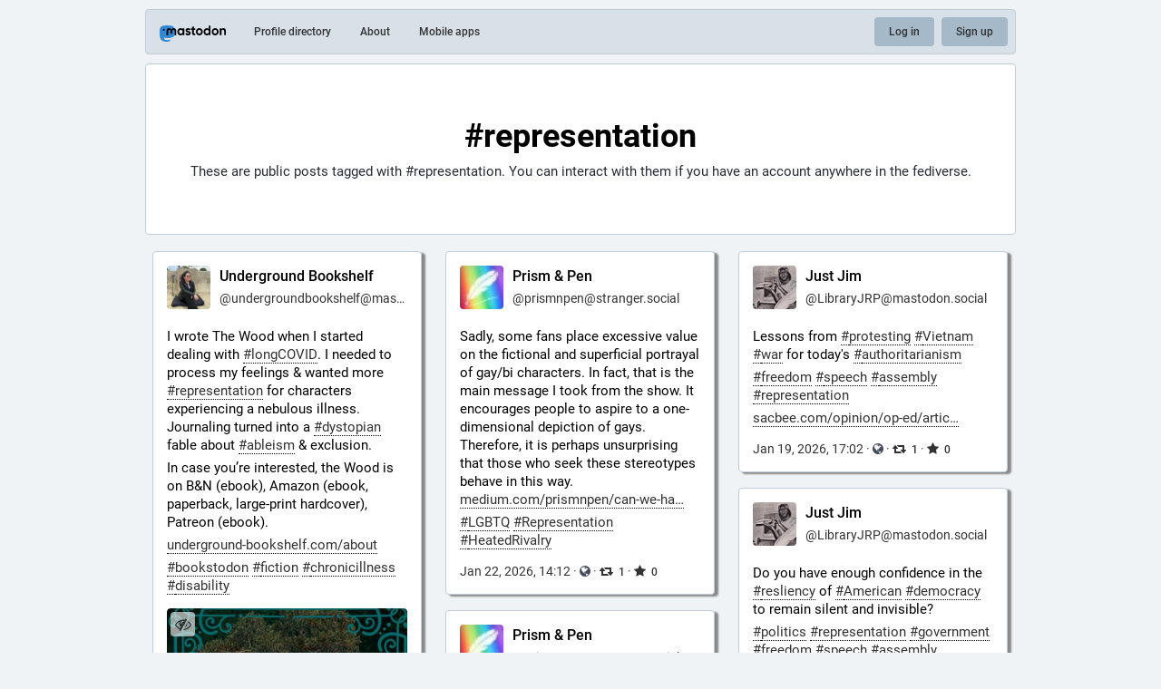

--- FILE ---
content_type: text/css
request_url: https://qoto.org/packs/css/default-d0c1db2b.chunk.css
body_size: 82938
content:
@import url(https://miy.pw/css/12.css);
.indicator-icon.success{background:#4a905f}.account-role.moderator,.simple_form .recommended.moderator{color:#4a905f;background-color:rgba(74,144,95,.1);border-color:rgba(74,144,95,.5)}.quote-indicator{background:#4a905f}@-webkit-keyframes fade{0%{opacity:0}to{opacity:1}}@-webkit-keyframes circular-progress{0%{stroke-dasharray:1px,200px;stroke-dashoffset:0}50%{stroke-dasharray:100px,200px;stroke-dashoffset:-15px}to{stroke-dasharray:100px,200px;stroke-dashoffset:-125px}}@-webkit-keyframes simple-rotate{0%{transform:rotate(0deg)}to{transform:rotate(1turn)}}@-webkit-keyframes spring-rotate-in{0%{transform:rotate(0deg)}30%{transform:rotate(-484.8deg)}60%{transform:rotate(-316.7deg)}90%{transform:rotate(-375deg)}to{transform:rotate(-1turn)}}@-webkit-keyframes spring-rotate-out{0%{transform:rotate(-1turn)}30%{transform:rotate(124.8deg)}60%{transform:rotate(-43.27deg)}90%{transform:rotate(15deg)}to{transform:rotate(0deg)}}@-webkit-keyframes heartbeat{0%{transform:scale(1);-webkit-animation-timing-function:ease-out;animation-timing-function:ease-out}10%{transform:scale(.91);-webkit-animation-timing-function:ease-in;animation-timing-function:ease-in}17%{transform:scale(.98);-webkit-animation-timing-function:ease-out;animation-timing-function:ease-out}33%{transform:scale(.87);-webkit-animation-timing-function:ease-in;animation-timing-function:ease-in}45%{transform:scale(1);-webkit-animation-timing-function:ease-out;animation-timing-function:ease-out}}@-webkit-keyframes shake-bottom{0%,to{transform:rotate(0deg);transform-origin:50% 100%}10%{transform:rotate(2deg)}20%,40%,60%{transform:rotate(-4deg)}30%,50%,70%{transform:rotate(4deg)}80%{transform:rotate(-2deg)}90%{transform:rotate(2deg)}}@-webkit-keyframes flicker{0%{opacity:1}30%{opacity:.75}to{opacity:1}}.speech-bubble.positive{border-left-color:#4a905f}@-webkit-keyframes skeleton{0%{background-position:-200px 0}to{background-position:calc(200px + 100%) 0}}div.column{flex-grow:1}@font-face{font-family:"mastodon-font-sans-serif";src:local("Roboto Italic"),url(/packs/media/fonts/roboto/roboto-italic-webfont-dcb8144b63145c7e349a27ebbe24f875.woff2) format("woff2"),url(/packs/media/fonts/roboto/roboto-italic-webfont-5c39c5913ec17aaca7e59635381b9b62.woff) format("woff"),url(/packs/media/fonts/roboto/roboto-italic-webfont-73eaf3921695d82f2daba6bc02ffa602.ttf) format("truetype"),url(/packs/media/fonts/roboto/roboto-italic-webfont-8f90649d463aec7793d71b786b5b3b06.svg#roboto-italic-webfont) format("svg");font-weight:400;font-display:swap;font-style:italic}@font-face{font-family:"mastodon-font-sans-serif";src:local("Roboto Bold"),url(/packs/media/fonts/roboto/roboto-bold-webfont-2c18fe4b97519d62a0d6aad8ada1004f.woff2) format("woff2"),url(/packs/media/fonts/roboto/roboto-bold-webfont-c8eca5c3d7f0e3203f2150ef668b11d7.woff) format("woff"),url(/packs/media/fonts/roboto/roboto-bold-webfont-099d7f6e4b0fd1955bf58d33f84cbddf.ttf) format("truetype"),url(/packs/media/fonts/roboto/roboto-bold-webfont-5ea71553d6e57da5b5cee78d8480db12.svg#roboto-bold-webfont) format("svg");font-weight:700;font-display:swap;font-style:normal}@font-face{font-family:"mastodon-font-sans-serif";src:local("Roboto Medium"),url(/packs/media/fonts/roboto/roboto-medium-webfont-3ed000c35f7afb8bd4ad7f46da85abbf.woff2) format("woff2"),url(/packs/media/fonts/roboto/roboto-medium-webfont-3a01847aadd53eb13f47e0227e8aca9b.woff) format("woff"),url(/packs/media/fonts/roboto/roboto-medium-webfont-131f629d199b0a47d72d8489fda5823a.ttf) format("truetype"),url(/packs/media/fonts/roboto/roboto-medium-webfont-c0d084caf29abb0ed6cc87e92d886d61.svg#roboto-medium-webfont) format("svg");font-weight:500;font-display:swap;font-style:normal}@font-face{font-family:"mastodon-font-sans-serif";src:local("Roboto"),url(/packs/media/fonts/roboto/roboto-regular-webfont-e6505d5d85943244ec91d5e3002791f2.woff2) format("woff2"),url(/packs/media/fonts/roboto/roboto-regular-webfont-8ede4fa233d6c99fb3653a767922b22b.woff) format("woff"),url(/packs/media/fonts/roboto/roboto-regular-webfont-00831949e731c8201e1966faf97da0d2.ttf) format("truetype"),url(/packs/media/fonts/roboto/roboto-regular-webfont-a8da5f98faeafb21714583a6e373c397.svg#roboto-regular-webfont) format("svg");font-weight:400;font-display:swap;font-style:normal}@font-face{font-family:"mastodon-font-monospace";src:local("Roboto Mono"),url(/packs/media/fonts/roboto-mono/robotomono-regular-webfont-ccc9601c8b2933f9a4b9246665afb352.woff2) format("woff2"),url(/packs/media/fonts/roboto-mono/robotomono-regular-webfont-de79497258b00697d7449a8d933a2d77.woff) format("woff"),url(/packs/media/fonts/roboto-mono/robotomono-regular-webfont-7fb73b77e9674adf3bb4e256d12f5c24.ttf) format("truetype"),url(/packs/media/fonts/roboto-mono/robotomono-regular-webfont-fe0d118334cccfd145435b2c48cd06e4.svg#roboto_monoregular) format("svg");font-weight:400;font-display:swap;font-style:normal}@font-face{font-family:mastodon-font-display;src:local("Montserrat"),url(/packs/media/fonts/montserrat/Montserrat-Regular-1a590a5f907be0fb17994da59c76e33f.woff2) format("woff2"),url(/packs/media/fonts/montserrat/Montserrat-Regular-6a351cdabd282cd7a784563d3876fa85.woff) format("woff"),url(/packs/media/fonts/montserrat/Montserrat-Regular-015d99c22a1b437b86e88a32eae5b533.ttf) format("truetype");font-weight:400;font-display:swap;font-style:normal}@font-face{font-family:mastodon-font-display;src:local("Montserrat Medium"),url(/packs/media/fonts/montserrat/Montserrat-Medium-598141984583bec971227f25ae811626.ttf) format("truetype");font-weight:500;font-display:swap;font-style:normal}a,abbr,acronym,address,applet,article,aside,audio,b,big,blockquote,body,canvas,caption,center,cite,code,dd,del,details,dfn,div,dl,dt,em,embed,fieldset,figcaption,figure,footer,form,h1,h2,h3,h4,h5,h6,header,hgroup,html,i,iframe,img,ins,kbd,label,legend,li,mark,menu,nav,object,ol,output,p,pre,q,ruby,s,samp,section,small,span,strike,strong,sub,summary,sup,table,tbody,td,tfoot,th,thead,time,tr,tt,u,ul,var,video{margin:0;padding:0;border:0;font-size:100%;font:inherit;vertical-align:baseline}article,aside,details,figcaption,figure,footer,header,hgroup,menu,nav,section{display:block}body{line-height:1}ol,ul{list-style:none}blockquote,q{quotes:none}blockquote:after,blockquote:before,q:after,q:before{content:"";content:none}table{border-collapse:collapse;border-spacing:0}html{scrollbar-color:#ccd7e0 hsla(0,0%,100%,.1)}::-webkit-scrollbar{width:12px;height:12px}::-webkit-scrollbar-thumb{background:#ccd7e0;border:0 #fff;border-radius:50px}::-webkit-scrollbar-thumb:hover{background:#c6d2dc}::-webkit-scrollbar-thumb:active{background:#ccd7e0}::-webkit-scrollbar-track{border:0 #fff;border-radius:0;background:hsla(0,0%,100%,.1)}::-webkit-scrollbar-track:active,::-webkit-scrollbar-track:hover{background:#d9e1e8}::-webkit-scrollbar-corner{background:transparent}body{font-family:"mastodon-font-sans-serif",sans-serif;background:#eff3f5;font-size:13px;line-height:18px;font-weight:400;color:#000;text-rendering:optimizelegibility;font-feature-settings:"kern";-webkit-text-size-adjust:none;-moz-text-size-adjust:none;text-size-adjust:none;-webkit-tap-highlight-color:rgba(0,0,0,0)}body.system-font{font-family:system-ui,-apple-system,BlinkMacSystemFont,Segoe UI,Oxygen,Ubuntu,Cantarell,Fira Sans,Droid Sans,Helvetica Neue,"mastodon-font-sans-serif",sans-serif}body.app-body{padding:0}body.app-body.layout-single-column{height:auto;min-height:100vh;overflow-y:scroll}body.app-body.layout-multiple-columns{position:absolute;width:100%;height:100%}body.app-body.with-modals--active{overflow-y:hidden}body.lighter{background:#d9e1e8}body.with-modals{overflow-x:hidden;overflow-y:scroll}body.with-modals--active{overflow-y:hidden}body.player{padding:0;margin:0;position:absolute;width:100%;height:100%;overflow:hidden}body.player>div{height:100%}body.player .video-player video{width:100%;height:100%;max-height:100vh}body.player .media-gallery{margin-top:0;height:100%!important;border-radius:0}body.player .media-gallery__item{border-radius:0}body.embed{background:#ccd7e0;margin:0;padding-bottom:0}body.embed .container{position:absolute;width:100%;height:100%;overflow:hidden}body.admin{background:#e6ebf0;padding:0}body.error{position:absolute;text-align:center;color:#282c37;background:#d9e1e8;width:100%;height:100%;padding:0;display:flex;justify-content:center;align-items:center}body.error .dialog{vertical-align:middle;margin:20px}body.error .dialog__illustration img{display:block;max-width:470px;width:100%;height:auto;margin-top:-120px}body.error .dialog h1{font-size:20px;line-height:28px;font-weight:400}button{font-family:inherit;cursor:pointer}button:focus{outline:none}.app-holder,.app-holder>div,.app-holder>noscript{display:flex;width:100%;align-items:center;justify-content:center;outline:0!important}.app-holder>noscript{height:100vh}.layout-single-column .app-holder,.layout-single-column .app-holder>div{min-height:100vh}.layout-multiple-columns .app-holder,.layout-multiple-columns .app-holder>div{height:100%}.app-holder noscript,.error-boundary{flex-direction:column;font-size:16px;font-weight:400;line-height:1.7;color:#dc2f4b;text-align:center}.app-holder noscript>div,.error-boundary>div{max-width:500px}.app-holder noscript p,.error-boundary p{margin-bottom:.85em}.app-holder noscript p:last-child,.error-boundary p:last-child{margin-bottom:0}.app-holder noscript a,.error-boundary a{color:#2b90d9}.app-holder noscript a:active,.app-holder noscript a:focus,.app-holder noscript a:hover,.error-boundary a:active,.error-boundary a:focus,.error-boundary a:hover{text-decoration:none}.app-holder noscript__footer,.error-boundary__footer{color:#444b5d;font-size:13px}.app-holder noscript__footer a,.error-boundary__footer a{color:#444b5d}.app-holder noscript button,.error-boundary button{display:inline;border:0;background:transparent;color:#444b5d;font:inherit;padding:0;margin:0;line-height:inherit;cursor:pointer;outline:0;transition:color .3s linear;text-decoration:underline}.app-holder noscript button:active,.app-holder noscript button:focus,.app-holder noscript button:hover,.error-boundary button:active,.error-boundary button:focus,.error-boundary button:hover{text-decoration:none}.app-holder noscript button.copied,.error-boundary button.copied{color:#4a905f;transition:none}.logo-resources{display:none}article .__ns__pop2top,body .__ns__pop2top,div .__ns__pop2top{z-index:unset!important}.container-alt{width:700px;margin:0 auto}@media screen and (max-width:740px){.container-alt{width:100%;margin:0}}.logo-container{margin:100px auto 50px}@media screen and (max-width:500px){.logo-container{margin:40px auto 0}}.logo-container h1{display:flex;justify-content:center;align-items:center}.logo-container h1 svg{fill:#000;height:42px;margin-right:10px}.logo-container h1 a{display:flex;justify-content:center;align-items:center;color:#000;text-decoration:none;outline:0;padding:12px 16px;line-height:32px;font-family:mastodon-font-display,sans-serif;font-weight:500;font-size:14px}.compose-standalone .compose-form{width:400px;padding:20px 0;margin:40px auto 0;box-sizing:border-box}@media screen and (max-width:400px){.compose-standalone .compose-form{width:100%;margin-top:0;padding:20px}}.account-header{width:400px;display:flex;font-size:13px;line-height:18px;box-sizing:border-box;padding:20px 0;margin:40px auto 10px;border-bottom:1px solid #d9e1e8}@media screen and (max-width:440px){.account-header{width:100%;margin:0;padding:20px}}.account-header .avatar{width:40px;height:40px;margin-right:10px}.account-header .avatar img{width:100%;height:100%;display:block;margin:0;border-radius:4px}.account-header .name{flex:1 1 auto;color:#282c37;width:calc(100% - 90px)}.account-header .name .username{display:block;font-weight:500;text-overflow:ellipsis;overflow:hidden}.account-header .logout-link{display:block;font-size:32px;line-height:40px;margin-left:10px}.grid-3{display:grid;grid-gap:10px;grid-template-columns:3fr 1fr;grid-auto-columns:25%;grid-auto-rows:-webkit-max-content;grid-auto-rows:max-content}.grid-3 .column-0{grid-column:1/3;grid-row:1}.grid-3 .column-1{grid-column:1;grid-row:2}.grid-3 .column-2{grid-column:2;grid-row:2}.grid-3 .column-3{grid-column:1/3;grid-row:3}@media screen and (max-width:415px){.grid-3{grid-gap:0;grid-template-columns:minmax(0,100%)}.grid-3 .column-0{grid-column:1}.grid-3 .column-1{grid-column:1;grid-row:3}.grid-3 .column-2{grid-column:1;grid-row:2}.grid-3 .column-3{grid-column:1;grid-row:4}}.grid-4{display:grid;grid-gap:10px;grid-template-columns:repeat(4,minmax(0,1fr));grid-auto-columns:25%;grid-auto-rows:-webkit-max-content;grid-auto-rows:max-content}.grid-4 .column-0{grid-column:1/5;grid-row:1}.grid-4 .column-1{grid-column:1/4;grid-row:2}.grid-4 .column-2{grid-column:4;grid-row:2}.grid-4 .column-3{grid-column:2/5;grid-row:3}.grid-4 .column-4{grid-column:1;grid-row:3}.grid-4 .landing-page__call-to-action{min-height:100%}.grid-4 .flash-message{margin-bottom:10px}@media screen and (max-width:738px){.grid-4{grid-template-columns:minmax(0,50%) minmax(0,50%)}.grid-4 .landing-page__call-to-action{padding:20px;display:flex;align-items:center;justify-content:center}.grid-4 .row__information-board{width:100%;justify-content:center;align-items:center}.grid-4 .row__mascot{display:none}}@media screen and (max-width:415px){.grid-4{grid-gap:0;grid-template-columns:minmax(0,100%)}.grid-4 .column-0{grid-column:1}.grid-4 .column-1{grid-column:1;grid-row:3}.grid-4 .column-2{grid-column:1;grid-row:2}.grid-4 .column-3{grid-column:1;grid-row:5}.grid-4 .column-4{grid-column:1;grid-row:4}}@media screen and (max-width:415px){.public-layout{padding-top:48px}}.public-layout .container{max-width:960px}@media screen and (max-width:415px){.public-layout .container{padding:0}}.public-layout .header{background:#c0cdd9;box-shadow:0 0 15px rgba(0,0,0,.2);border-radius:4px;height:48px;margin:10px 0;display:flex;align-items:stretch;justify-content:center;flex-wrap:nowrap;overflow:hidden}@media screen and (max-width:415px){.public-layout .header{position:fixed;width:100%;top:0;left:0;margin:0;border-radius:0;box-shadow:none;z-index:110}}.public-layout .header>div{flex:1 1 33.3%;min-height:1px}.public-layout .header .nav-left{display:flex;align-items:stretch;justify-content:flex-start;flex-wrap:nowrap}.public-layout .header .nav-center{display:flex;align-items:stretch;justify-content:center;flex-wrap:nowrap}.public-layout .header .nav-right{display:flex;align-items:stretch;justify-content:flex-end;flex-wrap:nowrap}.public-layout .header .brand{display:block;padding:15px}.public-layout .header .brand svg{display:block;height:18px;width:auto;position:relative;bottom:-2px;fill:#000}@media screen and (max-width:415px){.public-layout .header .brand svg{height:20px}}.public-layout .header .brand:active,.public-layout .header .brand:focus,.public-layout .header .brand:hover{background:#b3c3d1}.public-layout .header .nav-link{display:flex;align-items:center;padding:0 1rem;font-size:12px;font-weight:500;text-decoration:none;color:#282c37;white-space:nowrap;text-align:center}.public-layout .header .nav-link:active,.public-layout .header .nav-link:focus,.public-layout .header .nav-link:hover{text-decoration:underline;color:#000}@media screen and (max-width:550px){.public-layout .header .nav-link.optional{display:none}}.public-layout .header .nav-button{background:#a6b9c9;margin:8px 8px 8px 0;border-radius:4px}.public-layout .header .nav-button:active,.public-layout .header .nav-button:focus,.public-layout .header .nav-button:hover{text-decoration:none;background:#99afc2}.public-layout .grid{display:grid;grid-gap:10px;grid-template-columns:minmax(300px,3fr) minmax(298px,1fr);grid-auto-columns:25%;grid-auto-rows:-webkit-max-content;grid-auto-rows:max-content}.public-layout .grid .column-0{grid-row:1;grid-column:1}.public-layout .grid .column-1{grid-row:1;grid-column:2}@media screen and (max-width:600px){.public-layout .grid{grid-template-columns:100%;grid-gap:0}.public-layout .grid .column-1{display:none}}@media screen and (max-width:415px){.public-layout .page-header{border-bottom:0}}.public-layout .public-account-header{overflow:hidden;margin-bottom:10px;box-shadow:0 0 15px rgba(0,0,0,.2)}.public-layout .public-account-header.inactive{opacity:.5}.public-layout .public-account-header.inactive .avatar,.public-layout .public-account-header.inactive .public-account-header__image{filter:grayscale(100%)}.public-layout .public-account-header.inactive .logo-button{background-color:#282c37}.public-layout .public-account-header .logo-button{padding:3px 15px}.public-layout .public-account-header__image{border-radius:4px 4px 0 0;overflow:hidden;height:300px;position:relative;background:#fff}.public-layout .public-account-header__image:after{content:"";display:block;position:absolute;width:100%;height:100%;box-shadow:inset 0 -1px 1px 1px rgba(0,0,0,.15);top:0;left:0}.public-layout .public-account-header__image img{-o-object-fit:cover;font-family:"object-fit:cover";object-fit:cover;display:block;width:100%;height:100%;margin:0;border-radius:4px 4px 0 0}@media screen and (max-width:600px){.public-layout .public-account-header__image{height:200px}}.public-layout .public-account-header--no-bar{margin-bottom:0}.public-layout .public-account-header--no-bar .public-account-header__image,.public-layout .public-account-header--no-bar .public-account-header__image img{border-radius:4px}@media screen and (max-width:415px){.public-layout .public-account-header--no-bar .public-account-header__image,.public-layout .public-account-header--no-bar .public-account-header__image img{border-radius:0}}@media screen and (max-width:415px){.public-layout .public-account-header{margin-bottom:0;box-shadow:none}.public-layout .public-account-header__image:after{display:none}.public-layout .public-account-header__image,.public-layout .public-account-header__image img{border-radius:0}}.public-layout .public-account-header__bar{position:relative;margin-top:-80px;display:flex;justify-content:flex-start}.public-layout .public-account-header__bar:before{content:"";display:block;background:#ccd7e0;position:absolute;bottom:0;left:0;right:0;height:60px;border-radius:0 0 4px 4px;z-index:-1}.public-layout .public-account-header__bar .avatar{display:block;width:120px;height:120px;padding-left:16px;flex:0 0 auto}.public-layout .public-account-header__bar .avatar img{display:block;width:100%;height:100%;margin:0;border-radius:50%;border:4px solid #ccd7e0;background:#f2f5f7}@media screen and (max-width:600px){.public-layout .public-account-header__bar{margin-top:0;background:#ccd7e0;border-radius:0 0 4px 4px;padding:5px}.public-layout .public-account-header__bar:before{display:none}.public-layout .public-account-header__bar .avatar{width:48px;height:48px;padding:7px 0 7px 10px}.public-layout .public-account-header__bar .avatar img{border:0;border-radius:4px}}@media screen and (max-width:600px)and (max-width:360px){.public-layout .public-account-header__bar .avatar{display:none}}@media screen and (max-width:415px){.public-layout .public-account-header__bar{border-radius:0}}@media screen and (max-width:600px){.public-layout .public-account-header__bar{flex-wrap:wrap}}.public-layout .public-account-header__tabs{flex:1 1 auto;margin-left:20px}.public-layout .public-account-header__tabs__name{padding-top:20px;padding-bottom:8px}.public-layout .public-account-header__tabs__name h1{font-size:20px;line-height:27px;color:#000;font-weight:500;overflow:hidden;white-space:nowrap;text-overflow:ellipsis;text-shadow:1px 1px 1px #000}.public-layout .public-account-header__tabs__name h1 small{display:block;font-size:14px;color:#000;font-weight:400;overflow:hidden;text-overflow:ellipsis}@media screen and (max-width:600px){.public-layout .public-account-header__tabs{margin-left:15px;display:flex;justify-content:space-between;align-items:center}.public-layout .public-account-header__tabs__name{padding-top:0;padding-bottom:0}.public-layout .public-account-header__tabs__name h1{font-size:16px;line-height:24px;text-shadow:none}.public-layout .public-account-header__tabs__name h1 small{color:#282c37}}.public-layout .public-account-header__tabs__tabs{display:flex;justify-content:flex-start;align-items:stretch;height:58px}.public-layout .public-account-header__tabs__tabs .details-counters{display:flex;flex-direction:row;min-width:300px}@media screen and (max-width:600px){.public-layout .public-account-header__tabs__tabs .details-counters{display:none}}.public-layout .public-account-header__tabs__tabs .counter{min-width:33.3%;box-sizing:border-box;flex:0 0 auto;color:#282c37;padding:10px;border-right:1px solid #ccd7e0;cursor:default;text-align:center;position:relative}.public-layout .public-account-header__tabs__tabs .counter a{display:block}.public-layout .public-account-header__tabs__tabs .counter:last-child{border-right:0}.public-layout .public-account-header__tabs__tabs .counter:after{display:block;content:"";position:absolute;bottom:0;left:0;width:100%;border-bottom:4px solid #9bcbed;opacity:.5;transition:all .4s ease}.public-layout .public-account-header__tabs__tabs .counter.active:after{border-bottom:4px solid #2b90d9;opacity:1}.public-layout .public-account-header__tabs__tabs .counter.active.inactive:after{border-bottom-color:#282c37}.public-layout .public-account-header__tabs__tabs .counter:hover:after{opacity:1;transition-duration:.1s}.public-layout .public-account-header__tabs__tabs .counter a{text-decoration:none;color:inherit}.public-layout .public-account-header__tabs__tabs .counter .counter-label{font-size:12px;display:block}.public-layout .public-account-header__tabs__tabs .counter .counter-number{font-weight:500;font-size:18px;margin-bottom:5px;color:#000;font-family:mastodon-font-display,sans-serif}.public-layout .public-account-header__tabs__tabs .spacer{flex:1 1 auto;height:1px}.public-layout .public-account-header__tabs__tabs__buttons{padding:7px 8px}.public-layout .public-account-header__extra{display:none;margin-top:4px}.public-layout .public-account-header__extra .public-account-bio{border-radius:0;box-shadow:none;background:transparent;margin:0 -5px}.public-layout .public-account-header__extra .public-account-bio .account__header__fields{border-top:1px solid #b3c3d1}.public-layout .public-account-header__extra .public-account-bio .roles{display:none}.public-layout .public-account-header__extra__links{margin-top:-15px;font-size:14px;color:#282c37}.public-layout .public-account-header__extra__links a{display:inline-block;color:#282c37;text-decoration:none;padding:15px;font-weight:500}.public-layout .public-account-header__extra__links a strong{font-weight:700;color:#000}@media screen and (max-width:600px){.public-layout .public-account-header__extra{display:block;flex:100%}}.public-layout .account__section-headline{border-radius:4px 4px 0 0}@media screen and (max-width:415px){.public-layout .account__section-headline{border-radius:0}}.public-layout .detailed-status__meta{margin-top:25px}.public-layout .public-account-bio{background:#c0cdd9;box-shadow:0 0 15px rgba(0,0,0,.2);border-radius:4px;overflow:hidden;margin-bottom:10px}@media screen and (max-width:415px){.public-layout .public-account-bio{box-shadow:none;margin-bottom:0;border-radius:0}}.public-layout .public-account-bio .account__header__fields{margin:0;border-top:0}.public-layout .public-account-bio .account__header__fields a{color:#217aba}.public-layout .public-account-bio .account__header__fields dl:first-child .verified{border-radius:0 4px 0 0}.public-layout .public-account-bio .account__header__fields .verified a{color:#4a905f}.public-layout .public-account-bio .account__header__content{padding:20px 20px 0;color:#000}.public-layout .public-account-bio .roles,.public-layout .public-account-bio__extra{padding:20px;font-size:14px;color:#282c37}.public-layout .public-account-bio .roles{padding-bottom:0}.public-layout .directory__list{display:grid;grid-gap:10px;grid-template-columns:minmax(0,50%) minmax(0,50%)}.public-layout .directory__list .account-card{display:flex;flex-direction:column}@media screen and (max-width:415px){.public-layout .directory__list{display:block}.public-layout .directory__list .account-card{margin-bottom:10px;display:block}}.public-layout .card-grid{display:flex;flex-wrap:wrap;min-width:100%;margin:0 -5px}.public-layout .card-grid>div{box-sizing:border-box;flex:1 0 auto;width:300px;padding:0 5px;margin-bottom:10px;max-width:33.333%}@media screen and (max-width:900px){.public-layout .card-grid>div{max-width:50%}}@media screen and (max-width:600px){.public-layout .card-grid>div{max-width:100%}}@media screen and (max-width:415px){.public-layout .card-grid{margin:0;border-top:1px solid #c0cdd9}.public-layout .card-grid>div{width:100%;padding:0;margin-bottom:0;border-bottom:1px solid #c0cdd9}.public-layout .card-grid>div:last-child{border-bottom:0}.public-layout .card-grid>div .card__bar{background:#d9e1e8}.public-layout .card-grid>div .card__bar:active,.public-layout .card-grid>div .card__bar:focus,.public-layout .card-grid>div .card__bar:hover{background:#ccd7e0}}.no-list{list-style:none}.no-list li{display:inline-block;margin:0 5px}.recovery-codes{list-style:none;margin:0 auto}.recovery-codes li{font-size:125%;line-height:1.5;letter-spacing:1px}.public-layout .footer{text-align:left;padding-top:20px;padding-bottom:60px;font-size:12px;color:#6d8ca7}@media screen and (max-width:415px){.public-layout .footer{padding-left:20px;padding-right:20px}}.public-layout .footer .grid{display:grid;grid-gap:10px;grid-template-columns:1fr 1fr 2fr 1fr 1fr}.public-layout .footer .grid .column-0{grid-column:1;grid-row:1;min-width:0}.public-layout .footer .grid .column-1{grid-column:2;grid-row:1;min-width:0}.public-layout .footer .grid .column-2{grid-column:3;grid-row:1;min-width:0;text-align:center}.public-layout .footer .grid .column-2 h4 a{color:#6d8ca7}.public-layout .footer .grid .column-3{grid-column:4;grid-row:1;min-width:0}.public-layout .footer .grid .column-4{grid-column:5;grid-row:1;min-width:0}@media screen and (max-width:690px){.public-layout .footer .grid{grid-template-columns:1fr 2fr 1fr}.public-layout .footer .grid .column-0,.public-layout .footer .grid .column-1{grid-column:1}.public-layout .footer .grid .column-1{grid-row:2}.public-layout .footer .grid .column-2{grid-column:2}.public-layout .footer .grid .column-3,.public-layout .footer .grid .column-4{grid-column:3}.public-layout .footer .grid .column-4{grid-row:2}}@media screen and (max-width:600px){.public-layout .footer .grid .column-1{display:block}}@media screen and (max-width:415px){.public-layout .footer .grid .column-0,.public-layout .footer .grid .column-1,.public-layout .footer .grid .column-2 h4,.public-layout .footer .grid .column-3,.public-layout .footer .grid .column-4{display:none}}.public-layout .footer .legal-xs{display:none;text-align:center;padding-top:20px}@media screen and (max-width:415px){.public-layout .footer .legal-xs{display:block}}.public-layout .footer h4{text-transform:uppercase;font-weight:700;margin-bottom:8px;color:#282c37}.public-layout .footer h4 a{color:inherit;text-decoration:none}.public-layout .footer .legal-xs a,.public-layout .footer ul a{text-decoration:none;color:#6d8ca7}.public-layout .footer .legal-xs a:active,.public-layout .footer .legal-xs a:focus,.public-layout .footer .legal-xs a:hover,.public-layout .footer ul a:active,.public-layout .footer ul a:focus,.public-layout .footer ul a:hover{text-decoration:underline}.public-layout .footer .brand svg{display:block;height:36px;width:auto;margin:0 auto;fill:#6d8ca7}.public-layout .footer .brand:active svg,.public-layout .footer .brand:focus svg,.public-layout .footer .brand:hover svg{fill:#60829f}.compact-header h1{font-size:24px;line-height:28px;color:#282c37;font-weight:500;margin-bottom:20px;padding:0 10px;word-wrap:break-word}@media screen and (max-width:740px){.compact-header h1{text-align:center;padding:20px 10px 0}}.compact-header h1 a{color:inherit;text-decoration:none}.compact-header h1 small{font-weight:400;color:#282c37}.compact-header h1 img{display:inline-block;margin-bottom:-5px;margin-right:15px;width:36px;height:36px}.hero-widget{margin-bottom:10px;box-shadow:0 0 15px rgba(0,0,0,.2)}.hero-widget:last-child{margin-bottom:0}.hero-widget__img{width:100%;position:relative;overflow:hidden;border-radius:4px 4px 0 0;background:#000}.hero-widget__img img{-o-object-fit:cover;font-family:"object-fit:cover";object-fit:cover;display:block;width:100%;height:100%;margin:0;border-radius:4px 4px 0 0}.hero-widget__text{background:#d9e1e8;padding:20px;border-radius:0 0 4px 4px;font-size:15px;color:#282c37;line-height:20px;word-wrap:break-word;font-weight:400}.hero-widget__text .emojione{width:20px;height:20px;margin:-3px 0 0}.hero-widget__text p{margin-bottom:20px}.hero-widget__text p:last-child{margin-bottom:0}.hero-widget__text em{display:inline;margin:0;padding:0;font-weight:700;background:transparent;font-family:inherit;font-size:inherit;line-height:inherit;color:#131419}.hero-widget__text a{color:#282c37;text-decoration:none}.hero-widget__text a:hover{text-decoration:underline}@media screen and (max-width:415px){.hero-widget{display:none}}.endorsements-widget{margin-bottom:10px;padding-bottom:10px}.endorsements-widget h4{padding:10px;text-transform:uppercase;font-weight:700;font-size:13px;color:#282c37}.endorsements-widget .account{padding:10px 0}.endorsements-widget .account:last-child{border-bottom:0}.endorsements-widget .account .account__display-name{display:flex;align-items:center}.endorsements-widget .trends__item{padding:10px}.trends-widget h4{color:#282c37}.box-widget{padding:20px;border-radius:4px;background:#d9e1e8;box-shadow:0 0 15px rgba(0,0,0,.2)}.placeholder-widget{padding:16px;border-radius:4px;border:2px dashed #444b5d;text-align:center;color:#282c37;margin-bottom:10px}.contact-widget{min-height:100%;font-size:15px;color:#282c37;line-height:20px;word-wrap:break-word;font-weight:400;padding:0}.contact-widget h4{padding:10px;text-transform:uppercase;font-weight:700;font-size:13px;color:#282c37}.contact-widget .account{border-bottom:0;padding:5px 0 10px}.contact-widget>a{display:inline-block;padding:0 10px 10px;color:#282c37;text-decoration:none;white-space:nowrap;overflow:hidden;text-overflow:ellipsis}.contact-widget>a:active,.contact-widget>a:focus,.contact-widget>a:hover{text-decoration:underline}.moved-account-widget{padding:15px 15px 20px;border-radius:4px;background:#d9e1e8;box-shadow:0 0 15px rgba(0,0,0,.2);color:#282c37;font-weight:400;margin-bottom:10px}.moved-account-widget a,.moved-account-widget strong{font-weight:500}.moved-account-widget a:lang(ja),.moved-account-widget a:lang(ko),.moved-account-widget a:lang(zh-CN),.moved-account-widget a:lang(zh-HK),.moved-account-widget a:lang(zh-TW),.moved-account-widget strong:lang(ja),.moved-account-widget strong:lang(ko),.moved-account-widget strong:lang(zh-CN),.moved-account-widget strong:lang(zh-HK),.moved-account-widget strong:lang(zh-TW){font-weight:700}.moved-account-widget a{color:inherit;text-decoration:underline}.moved-account-widget a.mention,.moved-account-widget a.mention:active,.moved-account-widget a.mention:focus,.moved-account-widget a.mention:hover,.moved-account-widget a.mention span{text-decoration:none}.moved-account-widget a.mention:active span,.moved-account-widget a.mention:focus span,.moved-account-widget a.mention:hover span{text-decoration:underline}.moved-account-widget__message{margin-bottom:15px}.moved-account-widget__message .fa{margin-right:5px;color:#282c37}.moved-account-widget__card .detailed-status__display-avatar{position:relative;cursor:pointer}.moved-account-widget__card .detailed-status__display-name{margin-bottom:0;text-decoration:none}.moved-account-widget__card .detailed-status__display-name span{font-weight:400}.memoriam-widget{padding:20px;background:#000;font-size:14px;color:#282c37;margin-bottom:10px}.memoriam-widget,.page-header{border-radius:4px;box-shadow:0 0 15px rgba(0,0,0,.2)}.page-header{background:#c0cdd9;padding:60px 15px;text-align:center;margin:10px 0}.page-header h1{color:#000;font-size:36px;line-height:1.1;font-weight:700;margin-bottom:10px}.page-header p{font-size:15px;color:#282c37}@media screen and (max-width:415px){.page-header{margin-top:0;background:#ccd7e0}.page-header h1{font-size:24px}}.directory{background:#d9e1e8;border-radius:4px;box-shadow:0 0 15px rgba(0,0,0,.2)}.directory__tag{box-sizing:border-box;margin-bottom:10px}.directory__tag>a,.directory__tag>div{display:flex;align-items:center;justify-content:space-between;background:#d9e1e8;border-radius:4px;padding:15px;text-decoration:none;color:inherit;box-shadow:0 0 15px rgba(0,0,0,.2)}.directory__tag>a:active,.directory__tag>a:focus,.directory__tag>a:hover{background:#c0cdd9}.directory__tag.active>a{background:#2b90d9;cursor:default}.directory__tag.disabled>div{opacity:.5;cursor:default}.directory__tag h4{flex:1 1 auto;font-size:18px;font-weight:700;color:#000;white-space:nowrap;overflow:hidden;text-overflow:ellipsis}.directory__tag h4 .fa{color:#282c37}.directory__tag h4 small{display:block;font-weight:400;font-size:15px;margin-top:8px;color:#282c37}.directory__tag.active h4,.directory__tag.active h4 .fa,.directory__tag.active h4 .trends__item__current,.directory__tag.active h4 small{color:#000}.directory__tag .avatar-stack{flex:0 0 auto;width:120px}.directory__tag.active .avatar-stack .account__avatar{border-color:#2b90d9}.directory__tag .trends__item__current{padding-right:0}.avatar-stack{display:flex;justify-content:flex-end}.avatar-stack .account__avatar{flex:0 0 auto;width:36px;height:36px;border-radius:50%;position:relative;margin-left:-10px;background:#f2f5f7;border:2px solid #d9e1e8}.avatar-stack .account__avatar:first-child{z-index:1}.avatar-stack .account__avatar:nth-child(2){z-index:2}.avatar-stack .account__avatar:nth-child(3){z-index:3}.accounts-table{width:100%}.accounts-table .account{padding:0;border:0}.accounts-table strong{font-weight:700}.accounts-table thead th{text-align:center;text-transform:uppercase;color:#282c37;font-weight:700;padding:10px}.accounts-table thead th:first-child{text-align:left}.accounts-table tbody td{padding:15px 0;vertical-align:middle;border-bottom:1px solid #c0cdd9}.accounts-table tbody tr:last-child td{border-bottom:0}.accounts-table__count{width:120px;text-align:center;font-size:15px;font-weight:500;color:#000}.accounts-table__count small{display:block;color:#282c37;font-weight:400;font-size:14px}.accounts-table tbody td.accounts-table__extra{width:120px;text-align:right;color:#282c37;padding-right:16px}.accounts-table tbody td.accounts-table__extra a{text-decoration:none;color:inherit}.accounts-table tbody td.accounts-table__extra a:active,.accounts-table tbody td.accounts-table__extra a:focus,.accounts-table tbody td.accounts-table__extra a:hover{text-decoration:underline}.accounts-table__comment{width:50%;vertical-align:initial!important}.accounts-table__interrelationships{width:21px}.accounts-table .fa{font-size:16px}.accounts-table .fa.active{color:#2b90d9}.accounts-table .fa.passive{color:#ca8f04}.accounts-table .fa.active.passive{color:#4a905f}@media screen and (max-width:415px){.accounts-table tbody td.optional{display:none}}@media screen and (max-width:415px){.box-widget,.contact-widget,.directory,.landing-page__information.contact-widget,.memoriam-widget,.moved-account-widget,.page-header{margin-bottom:0;box-shadow:none;border-radius:0}}.statuses-grid{min-height:600px}@media screen and (max-width:640px){.statuses-grid{width:100%!important}}.statuses-grid__item{width:313.3333333333px}@media screen and (max-width:1255px){.statuses-grid__item{width:306.6666666667px}}@media screen and (max-width:640px){.statuses-grid__item{width:100%}}@media screen and (max-width:415px){.statuses-grid__item{width:100vw}}.statuses-grid .detailed-status{border-radius:4px}@media screen and (max-width:415px){.statuses-grid .detailed-status{border-top:1px solid #a6b9c9}}.statuses-grid .detailed-status.compact .detailed-status__meta{margin-top:15px}.statuses-grid .detailed-status.compact .status__content{font-size:15px;line-height:20px}.statuses-grid .detailed-status.compact .status__content .emojione{width:20px;height:20px;margin:-3px 0 0}.statuses-grid .detailed-status.compact .status__content .status__content__spoiler-link{line-height:20px;margin:0}.statuses-grid .detailed-status.compact .media-gallery,.statuses-grid .detailed-status.compact .status-card,.statuses-grid .detailed-status.compact .video-player{margin-top:15px}.notice-widget{color:#282c37}.notice-widget,.notice-widget p{margin-bottom:10px}.notice-widget p:last-child{margin-bottom:0}.notice-widget a{font-size:14px;line-height:20px}.notice-widget a,.placeholder-widget a{text-decoration:none;font-weight:500;color:#2b90d9}.notice-widget a:active,.notice-widget a:focus,.notice-widget a:hover,.placeholder-widget a:active,.placeholder-widget a:focus,.placeholder-widget a:hover{text-decoration:underline}.table-of-contents{background:#e6ebf0;min-height:100%;font-size:14px;border-radius:4px}.table-of-contents li a{display:block;font-weight:500;padding:15px;white-space:nowrap;overflow:hidden;text-overflow:ellipsis;text-decoration:none;color:#000;border-bottom:1px solid #ccd7e0}.table-of-contents li a:active,.table-of-contents li a:focus,.table-of-contents li a:hover{text-decoration:underline}.table-of-contents li:last-child a{border-bottom:0}.table-of-contents li ul{padding-left:20px;border-bottom:1px solid #ccd7e0}code{font-family:"mastodon-font-monospace",monospace;font-weight:400}.form-container{max-width:400px;padding:20px;margin:0 auto}.indicator-icon{display:flex;align-items:center;justify-content:center;width:40px;height:40px;border-radius:50%;color:#000}.indicator-icon.success{background:#2e5a3b}.indicator-icon.failure{background:#df405a}.simple_form.hidden{display:none}.simple_form .input{margin-bottom:15px;overflow:hidden}.simple_form .input.hidden{margin:0}.simple_form .input.radio_buttons .radio{margin-bottom:15px}.simple_form .input.radio_buttons .radio:last-child{margin-bottom:0}.simple_form .input.radio_buttons .radio>label{position:relative;padding-left:28px}.simple_form .input.radio_buttons .radio>label input{position:absolute;top:-2px;left:0}.simple_form .input.boolean{position:relative;margin-bottom:0}.simple_form .input.boolean .label_input>label{font-family:inherit;font-size:14px;padding-top:5px;color:#000;display:block;width:auto}.simple_form .input.boolean .hint,.simple_form .input.boolean .label_input{padding-left:28px}.simple_form .input.boolean .label_input__wrapper{position:static}.simple_form .input.boolean label.checkbox{position:absolute;top:2px;left:0}.simple_form .input.boolean label a{color:#2b90d9;text-decoration:underline}.simple_form .input.boolean label a:active,.simple_form .input.boolean label a:focus,.simple_form .input.boolean label a:hover{text-decoration:none}.simple_form .input.boolean .recommended{position:absolute;margin:-2px 4px 0}.simple_form .row{display:flex;margin:0 -5px}.simple_form .row .input{box-sizing:border-box;flex:1 1 auto;width:50%;padding:0 5px}.simple_form .title{color:#d9e1e8;font-size:20px;line-height:28px;font-weight:400;margin-bottom:30px}.simple_form .hint{color:#282c37}.simple_form .hint a{color:#2b90d9}.simple_form .hint code{border-radius:3px;padding:.2em .4em;background:#fff}.simple_form .hint li{list-style:disc;margin-left:18px}.simple_form ul.hint{margin-bottom:15px}.simple_form span.hint{display:block;font-size:12px;margin-top:4px}.simple_form p.hint{margin-bottom:15px;color:#282c37}.simple_form p.hint.subtle-hint{text-align:center;font-size:12px;line-height:18px;margin-top:15px;margin-bottom:0}.simple_form .authentication-hint{margin-bottom:25px}.simple_form .card{margin-bottom:15px}.simple_form strong{font-weight:500}.simple_form strong:lang(ja),.simple_form strong:lang(ko),.simple_form strong:lang(zh-CN),.simple_form strong:lang(zh-HK),.simple_form strong:lang(zh-TW){font-weight:700}.simple_form .input.with_floating_label .label_input{display:flex}.simple_form .input.with_floating_label .label_input>label{font-family:inherit;font-size:14px;color:#000;font-weight:500;min-width:150px;flex:0 0 auto}.simple_form .input.with_floating_label .label_input input,.simple_form .input.with_floating_label .label_input select{flex:1 1 auto}.simple_form .input.with_floating_label.select .hint{margin-top:6px;margin-left:150px}.simple_form .input.with_label .label_input>label{font-family:inherit;font-size:14px;color:#000;display:block;margin-bottom:8px;word-wrap:break-word;font-weight:500}.simple_form .input.with_label .hint{margin-top:6px}.simple_form .input.with_label ul{flex:390px}.simple_form .input.with_block_label{max-width:none}.simple_form .input.with_block_label>label{font-family:inherit;font-size:16px;color:#000;display:block;font-weight:500;padding-top:5px}.simple_form .input.with_block_label .hint{margin-bottom:15px}.simple_form .input.with_block_label ul{-moz-columns:2;column-count:2}.simple_form .input.datetime .label_input select{display:inline-block;width:auto;flex:0}.simple_form .required abbr{text-decoration:none;color:#c1203b}.simple_form .fields-group{margin-bottom:25px}.simple_form .fields-group .input:last-child{margin-bottom:0}.simple_form .fields-group .h-captcha{text-align:center}.simple_form .fields-row{display:flex;padding-top:5px;margin:0 -10px 25px}.simple_form .fields-row .input{max-width:none}.simple_form .fields-row__column{box-sizing:border-box;padding:0 10px;flex:1 1 auto;min-height:1px}.simple_form .fields-row__column-6{max-width:50%}.simple_form .fields-row__column .actions{margin-top:27px}.simple_form .fields-row .fields-group:last-child,.simple_form .fields-row .fields-row__column.fields-group{margin-bottom:0}@media screen and (max-width:600px){.simple_form .fields-row{display:block;margin-bottom:0}.simple_form .fields-row__column{max-width:none}.simple_form .fields-row .fields-group:last-child,.simple_form .fields-row .fields-row__column,.simple_form .fields-row .fields-row__column.fields-group{margin-bottom:25px}}.simple_form .fields-row .fields-group.invited-by{margin-bottom:30px}.simple_form .fields-row .fields-group.invited-by .hint{text-align:center}.simple_form .input.radio_buttons .radio label{margin-bottom:5px;font-family:inherit;font-size:14px;color:#000;display:block;width:auto}.simple_form .check_boxes .checkbox label{font-family:inherit;font-size:14px;color:#000;display:inline-block;width:auto;position:relative;padding-top:5px;padding-left:25px;flex:1 1 auto}.simple_form .check_boxes .checkbox input[type=checkbox]{position:absolute;left:0;top:5px;margin:0}.simple_form .input.static .label_input__wrapper{font-size:16px;padding:10px;border:1px solid #444b5d;border-radius:4px}.simple_form input[type=email],.simple_form input[type=number],.simple_form input[type=password],.simple_form input[type=text],.simple_form input[type=url],.simple_form textarea{box-sizing:border-box;font-size:16px;color:#000;display:block;width:100%;outline:0;font-family:inherit;resize:vertical;background:#f9fafb;border:1px solid #fff;border-radius:4px;padding:10px}.simple_form input[type=email]::-moz-placeholder,.simple_form input[type=number]::-moz-placeholder,.simple_form input[type=password]::-moz-placeholder,.simple_form input[type=text]::-moz-placeholder,.simple_form input[type=url]::-moz-placeholder,.simple_form textarea::-moz-placeholder{color:#1f232b}.simple_form input[type=email]::placeholder,.simple_form input[type=number]::placeholder,.simple_form input[type=password]::placeholder,.simple_form input[type=text]::placeholder,.simple_form input[type=url]::placeholder,.simple_form textarea::placeholder{color:#1f232b}.simple_form input[type=email]:invalid,.simple_form input[type=number]:invalid,.simple_form input[type=password]:invalid,.simple_form input[type=text]:invalid,.simple_form input[type=url]:invalid,.simple_form textarea:invalid{box-shadow:none}.simple_form input[type=email]:required:valid,.simple_form input[type=number]:required:valid,.simple_form input[type=password]:required:valid,.simple_form input[type=text]:required:valid,.simple_form input[type=url]:required:valid,.simple_form textarea:required:valid{border-color:#4a905f}.simple_form input[type=email]:hover,.simple_form input[type=number]:hover,.simple_form input[type=password]:hover,.simple_form input[type=text]:hover,.simple_form input[type=url]:hover,.simple_form textarea:hover{border-color:#fff}.simple_form input[type=email]:active,.simple_form input[type=email]:focus,.simple_form input[type=number]:active,.simple_form input[type=number]:focus,.simple_form input[type=password]:active,.simple_form input[type=password]:focus,.simple_form input[type=text]:active,.simple_form input[type=text]:focus,.simple_form input[type=url]:active,.simple_form input[type=url]:focus,.simple_form textarea:active,.simple_form textarea:focus{border-color:#2b90d9;background:#f2f5f7}.simple_form input[type=email]:focus:invalid:not(:-moz-placeholder-shown),.simple_form input[type=email]:required:invalid:not(:-moz-placeholder-shown),.simple_form input[type=number]:focus:invalid:not(:-moz-placeholder-shown),.simple_form input[type=number]:required:invalid:not(:-moz-placeholder-shown),.simple_form input[type=password]:focus:invalid:not(:-moz-placeholder-shown),.simple_form input[type=password]:required:invalid:not(:-moz-placeholder-shown),.simple_form input[type=text]:focus:invalid:not(:-moz-placeholder-shown),.simple_form input[type=text]:required:invalid:not(:-moz-placeholder-shown){border-color:#c1203b}.simple_form input[type=email]:focus:invalid:not(:placeholder-shown),.simple_form input[type=email]:required:invalid:not(:placeholder-shown),.simple_form input[type=number]:focus:invalid:not(:placeholder-shown),.simple_form input[type=number]:required:invalid:not(:placeholder-shown),.simple_form input[type=password]:focus:invalid:not(:placeholder-shown),.simple_form input[type=password]:required:invalid:not(:placeholder-shown),.simple_form input[type=text]:focus:invalid:not(:placeholder-shown),.simple_form input[type=text]:required:invalid:not(:placeholder-shown){border-color:#c1203b}.simple_form .input.field_with_errors label{color:#c1203b}.simple_form .input.field_with_errors input[type=email],.simple_form .input.field_with_errors input[type=number],.simple_form .input.field_with_errors input[type=password],.simple_form .input.field_with_errors input[type=text],.simple_form .input.field_with_errors select,.simple_form .input.field_with_errors textarea{border-color:#c1203b}.simple_form .input.field_with_errors .error{display:block;font-weight:500;color:#c1203b;margin-top:4px}.simple_form .input.disabled{opacity:.5}.simple_form .actions{margin-top:30px;display:flex}.simple_form .actions.actions--top{margin-top:0;margin-bottom:30px}.simple_form .block-button,.simple_form .button,.simple_form button{display:block;width:100%;border:0;border-radius:4px;background:#2b90d9;color:#000;font-size:18px;line-height:inherit;height:auto;padding:10px;text-transform:uppercase;text-decoration:none;text-align:center;box-sizing:border-box;cursor:pointer;font-weight:500;outline:0;margin-bottom:10px;margin-right:10px}.simple_form .block-button:last-child,.simple_form .button:last-child,.simple_form button:last-child{margin-right:0}.simple_form .block-button:hover,.simple_form .button:hover,.simple_form button:hover{background-color:#2482c7}.simple_form .block-button:active,.simple_form .block-button:focus,.simple_form .button:active,.simple_form .button:focus,.simple_form button:active,.simple_form button:focus{background-color:#419bdd}.simple_form .block-button:disabled:hover,.simple_form .button:disabled:hover,.simple_form button:disabled:hover{background-color:#9bcbed}.simple_form .block-button.negative,.simple_form .button.negative,.simple_form button.negative{background:#df405a}.simple_form .block-button.negative:hover,.simple_form .button.negative:hover,.simple_form button.negative:hover{background-color:#db2a47}.simple_form .block-button.negative:active,.simple_form .block-button.negative:focus,.simple_form .button.negative:active,.simple_form .button.negative:focus,.simple_form button.negative:active,.simple_form button.negative:focus{background-color:#e3566d}.simple_form select{-webkit-appearance:none;-moz-appearance:none;appearance:none;box-sizing:border-box;font-size:16px;color:#000;display:block;width:100%;outline:0;font-family:inherit;resize:vertical;background:#f9fafb url("data:image/svg+xml;utf8,<svg xmlns='http://www.w3.org/2000/svg' viewBox='0 0 14.933 18.467' height='19.698' width='15.929'><path d='M3.467 14.967l-3.393-3.5H14.86l-3.392 3.5c-1.866 1.925-3.666 3.5-4 3.5-.335 0-2.135-1.575-4-3.5zm.266-11.234L7.467 0 11.2 3.733l3.733 3.734H0l3.733-3.734z' fill='%23B3C3D1'/></svg>") no-repeat right 8px center/auto 16px;border:1px solid #fff;border-radius:4px;padding-left:10px;padding-right:30px;height:41px}.simple_form h4{margin-bottom:15px!important}.simple_form .label_input__wrapper{position:relative}.simple_form .label_input__append{position:absolute;right:3px;top:1px;padding:10px 10px 9px;font-size:16px;color:#444b5d;font-family:inherit;pointer-events:none;cursor:default;max-width:140px;white-space:nowrap;overflow:hidden}.simple_form .label_input__append:after{content:"";display:block;position:absolute;top:0;right:0;bottom:1px;width:5px;background-image:linear-gradient(90deg,rgba(249,250,251,0),#f9fafb)}.simple_form__overlay-area{position:relative}.simple_form__overlay-area__blurred form{filter:blur(2px)}.simple_form__overlay-area__overlay{position:absolute;top:0;left:0;width:100%;height:100%;display:flex;justify-content:center;align-items:center;background:rgba(217,225,232,.65);border-radius:4px;margin-left:-4px;margin-top:-4px;padding:4px}.simple_form__overlay-area__overlay__content{text-align:center}.simple_form__overlay-area__overlay__content.rich-formatting,.simple_form__overlay-area__overlay__content.rich-formatting p{color:#000}.block-icon{display:block;margin:0 auto 10px;font-size:24px}.flash-message{background:#c0cdd9;color:#282c37;border-radius:4px;padding:15px 10px;margin-bottom:30px;text-align:center}.flash-message.notice{border:1px solid rgba(74,144,95,.5);background:rgba(74,144,95,.25);color:#4a905f}.flash-message.warning{border:1px solid rgba(202,143,4,.5);background:rgba(202,143,4,.25);color:#ca8f04}.flash-message.alert{border:1px solid rgba(223,64,90,.5);background:rgba(223,64,90,.1);color:#df405a}.flash-message.hidden{display:none}.flash-message a{display:inline-block;color:#282c37;text-decoration:none}.flash-message a:hover{color:#000;text-decoration:underline}.flash-message.warning a{font-weight:700;color:inherit;text-decoration:underline}.flash-message.warning a:active,.flash-message.warning a:focus,.flash-message.warning a:hover{text-decoration:none;color:inherit}.flash-message p{margin-bottom:15px}.flash-message .oauth-code{outline:0;box-sizing:border-box;display:block;width:100%;border:0;padding:10px;font-family:"mastodon-font-monospace",monospace;background:#d9e1e8;color:#000;font-size:14px;margin:0}.flash-message .oauth-code::-moz-focus-inner{border:0}.flash-message .oauth-code::-moz-focus-inner,.flash-message .oauth-code:active,.flash-message .oauth-code:focus{outline:0!important}.flash-message .oauth-code:focus{background:#ccd7e0}.flash-message strong{font-weight:500}.flash-message strong:lang(ja),.flash-message strong:lang(ko),.flash-message strong:lang(zh-CN),.flash-message strong:lang(zh-HK),.flash-message strong:lang(zh-TW){font-weight:700}@media screen and (max-width:740px)and (min-width:441px){.flash-message{margin-top:40px}}.flash-message.translation-prompt{text-align:unset;color:unset}.flash-message.translation-prompt a{text-decoration:underline}.flash-message-stack{margin-bottom:30px}.flash-message-stack .flash-message{border-radius:0;margin-bottom:0;border-top-width:0}.flash-message-stack .flash-message:first-child{border-radius:4px 4px 0 0;border-top-width:1px}.flash-message-stack .flash-message:last-child{border-radius:0 0 4px 4px}.flash-message-stack .flash-message:last-child:first-child{border-radius:4px}.form-footer{margin-top:30px;text-align:center}.form-footer a{color:#282c37;text-decoration:none}.form-footer a:hover{text-decoration:underline}.quick-nav{list-style:none;margin-bottom:25px;font-size:14px}.quick-nav li{display:inline-block;margin-right:10px}.quick-nav a{color:#2b90d9;text-transform:uppercase;text-decoration:none;font-weight:700}.quick-nav a:active,.quick-nav a:focus,.quick-nav a:hover{color:#217aba}.follow-prompt,.oauth-prompt{margin-bottom:30px;color:#282c37}.follow-prompt h2,.oauth-prompt h2{font-size:16px;margin-bottom:30px;text-align:center}.follow-prompt strong,.oauth-prompt strong{color:#282c37;font-weight:500}.follow-prompt strong:lang(ja),.follow-prompt strong:lang(ko),.follow-prompt strong:lang(zh-CN),.follow-prompt strong:lang(zh-HK),.follow-prompt strong:lang(zh-TW),.oauth-prompt strong:lang(ja),.oauth-prompt strong:lang(ko),.oauth-prompt strong:lang(zh-CN),.oauth-prompt strong:lang(zh-HK),.oauth-prompt strong:lang(zh-TW){font-weight:700}.oauth-prompt h3{color:#282c37;font-size:17px;line-height:22px;font-weight:500;margin-bottom:30px}.oauth-prompt p{font-size:14px;line-height:18px;margin-bottom:30px}.oauth-prompt .permissions-list{border:1px solid #d9e1e8;border-radius:4px;background:#e6ebf0;margin-bottom:30px}.oauth-prompt .actions{margin:0 -10px;display:flex}.oauth-prompt .actions form{box-sizing:border-box;padding:0 10px;flex:1 1 auto;min-height:1px;width:50%}.qr-wrapper{display:flex;flex-wrap:wrap;align-items:flex-start}.qr-code{flex:0 0 auto;background:#fff;padding:4px;margin:0 10px 20px 0;box-shadow:0 0 15px rgba(0,0,0,.2);display:inline-block}.qr-code svg{display:block;margin:0}.qr-alternative{margin-bottom:20px;color:#282c37;flex:150px}.qr-alternative samp{display:block;font-size:14px}.table-form p{margin-bottom:15px}.table-form p strong{font-weight:500}.table-form p strong:lang(ja),.table-form p strong:lang(ko),.table-form p strong:lang(zh-CN),.table-form p strong:lang(zh-HK),.table-form p strong:lang(zh-TW){font-weight:700}.simple_form .warning,.table-form .warning{box-sizing:border-box;color:#000;text-shadow:1px 1px 0 rgba(0,0,0,.3);box-shadow:0 2px 6px rgba(0,0,0,.4);border-radius:4px;padding:10px;margin-bottom:15px}.simple_form .warning a,.table-form .warning a{color:#000;text-decoration:underline}.simple_form .warning a:active,.simple_form .warning a:focus,.simple_form .warning a:hover,.table-form .warning a:active,.table-form .warning a:focus,.table-form .warning a:hover{text-decoration:none}.simple_form .warning strong,.table-form .warning strong{font-weight:600;display:block;margin-bottom:5px}.simple_form .warning strong:lang(ja),.simple_form .warning strong:lang(ko),.simple_form .warning strong:lang(zh-CN),.simple_form .warning strong:lang(zh-HK),.simple_form .warning strong:lang(zh-TW),.table-form .warning strong:lang(ja),.table-form .warning strong:lang(ko),.table-form .warning strong:lang(zh-CN),.table-form .warning strong:lang(zh-HK),.table-form .warning strong:lang(zh-TW){font-weight:700}.simple_form .warning strong .fa,.table-form .warning strong .fa{font-weight:400}.action-pagination{display:flex;flex-wrap:wrap;align-items:center}.action-pagination .actions,.action-pagination .pagination{flex:1 1 auto}.action-pagination .actions{padding:30px 20px 30px 0;flex:0 0 auto}.post-follow-actions{text-align:center;color:#282c37}.post-follow-actions div{margin-bottom:4px}.alternative-login{margin-top:20px;margin-bottom:20px}.alternative-login h4{font-size:16px;color:#000;text-align:center;margin-bottom:20px;border:0;padding:0}.alternative-login .button{display:block}.scope-danger{color:#ff5050}.form_admin_settings_closed_registrations_message textarea,.form_admin_settings_custom_css textarea,.form_admin_settings_site_description textarea,.form_admin_settings_site_extended_description textarea,.form_admin_settings_site_short_description textarea,.form_admin_settings_site_terms textarea{font-family:"mastodon-font-monospace",monospace}.input-copy{background:#f9fafb;border:1px solid #fff;border-radius:4px;display:flex;align-items:center;padding-right:4px;position:relative;top:1px;transition:border-color .3s linear}.input-copy__wrapper{flex:1 1 auto}.input-copy input[type=text]{background:transparent;border:0;padding:10px;font-size:14px;font-family:"mastodon-font-monospace",monospace}.input-copy button{flex:0 0 auto;margin:4px;text-transform:none;font-weight:400;font-size:14px;padding:7px 18px 6px;width:auto;transition:background .3s linear}.input-copy.copied{border-color:#4a905f;transition:none}.input-copy.copied button{background:#4a905f;transition:none}.input.user_confirm_password:not(.field_with_errors),.input.user_website:not(.field_with_errors){display:none}.permissions-list__item{padding:15px;color:#282c37;border-bottom:1px solid #ccd7e0;display:flex;align-items:center}.permissions-list__item__text{flex:1 1 auto}.permissions-list__item__text__title{font-weight:500}.permissions-list__item__text__type{color:#282c37}.permissions-list__item__icon{flex:0 0 auto;font-size:18px;width:30px;color:#4a905f;display:flex;align-items:center}.permissions-list__item:last-child{border-bottom:0;padding-bottom:0}.card>a{display:block;text-decoration:none;color:inherit;box-shadow:0 0 15px rgba(0,0,0,.2)}@media screen and (max-width:415px){.card>a{box-shadow:none}}.card>a:active .card__bar,.card>a:focus .card__bar,.card>a:hover .card__bar{background:#c0cdd9}.card__img{height:130px;position:relative;background:#fff;border-radius:4px 4px 0 0}.card__img img{display:block;width:100%;height:100%;margin:0;-o-object-fit:cover;font-family:"object-fit:cover";object-fit:cover;border-radius:4px 4px 0 0}@media screen and (max-width:600px){.card__img{height:200px}}@media screen and (max-width:415px){.card__img{display:none}}.card__bar{position:relative;padding:15px;display:flex;justify-content:flex-start;align-items:center;background:#ccd7e0;border-radius:0 0 4px 4px}@media screen and (max-width:415px){.card__bar{border-radius:0}}.card__bar .avatar{flex:0 0 auto;width:48px;height:48px;padding-top:2px}.card__bar .avatar img{width:100%;height:100%;display:block;margin:0;border-radius:4px;background:#f2f5f7;-o-object-fit:cover;font-family:"object-fit:cover";object-fit:cover}.card__bar .display-name{margin-left:15px;text-align:left}.card__bar .display-name i[data-hidden]{display:none}.card__bar .display-name strong{font-size:15px;color:#000;font-weight:500;overflow:hidden;text-overflow:ellipsis}.card__bar .display-name span{display:block;font-size:14px;color:#282c37;font-weight:400;overflow:hidden;text-overflow:ellipsis}.pagination{padding:30px 0;text-align:center;overflow:hidden}.pagination .current,.pagination .gap,.pagination .newer,.pagination .older,.pagination .page,.pagination a{font-size:14px;color:#000;font-weight:500;display:inline-block;padding:6px 10px;text-decoration:none}.pagination .current{background:#fff;border-radius:100px;color:#000;cursor:default;margin:0 10px}.pagination .gap{cursor:default}.pagination .newer,.pagination .older{text-transform:uppercase;color:#282c37}.pagination .older{float:left;padding-left:0}.pagination .older .fa{display:inline-block;margin-right:5px}.pagination .newer{float:right;padding-right:0}.pagination .newer .fa{display:inline-block;margin-left:5px}.pagination .disabled{cursor:default;color:#000}@media screen and (max-width:700px){.pagination{padding:30px 20px}.pagination .page{display:none}.pagination .newer,.pagination .older{display:inline-block}}.nothing-here{background:#d9e1e8;box-shadow:0 0 15px rgba(0,0,0,.2);color:#444b5d;font-size:14px;font-weight:500;text-align:center;display:flex;justify-content:center;align-items:center;cursor:default;border-radius:4px;padding:20px;min-height:30vh}.nothing-here--under-tabs{border-radius:0 0 4px 4px}.nothing-here--flexible{box-sizing:border-box;min-height:100%}.account-role,.simple_form .recommended{display:inline-block;padding:4px 6px;cursor:default;border-radius:3px;font-size:12px;line-height:12px;font-weight:500;color:#282c37;background-color:rgba(40,44,55,.1);border:1px solid rgba(40,44,55,.5)}.account-role.moderator,.simple_form .recommended.moderator{color:#2e5a3b;background-color:rgba(46,90,59,.1);border-color:rgba(46,90,59,.5)}.account-role.admin,.simple_form .recommended.admin{color:#c1203b;background-color:rgba(193,32,59,.1);border-color:rgba(193,32,59,.5)}.account__header__fields{max-width:100vw;padding:0;margin:15px -15px -15px;border-bottom:0;border-top:0;border-color:#b3c3d1 currentcolor;border-style:solid none;border-width:1px 0;font-size:14px;line-height:20px}.account__header__fields dl{display:flex;border-bottom:1px solid #b3c3d1}.account__header__fields dd,.account__header__fields dt{box-sizing:border-box;padding:14px;text-align:center;max-height:48px;overflow:hidden;white-space:nowrap;text-overflow:ellipsis}.account__header__fields dt{font-weight:500;width:120px;flex:0 0 auto;color:#282c37;background:rgba(242,245,247,.5)}.account__header__fields dd{flex:1 1 auto;color:#282c37}.account__header__fields a{color:#2b90d9;text-decoration:none}.account__header__fields a:active,.account__header__fields a:focus,.account__header__fields a:hover{text-decoration:underline}.account__header__fields .verified{border:1px solid rgba(74,144,95,.5);background:rgba(74,144,95,.25)}.account__header__fields .verified a{color:#4a905f;font-weight:500}.account__header__fields .verified__mark{color:#4a905f}.account__header__fields dl:last-child{border-bottom:0}.directory__tag .trends__item__current{width:auto}.pending-account__header{color:#282c37}.pending-account__header a{color:#282c37;text-decoration:none}.pending-account__header a:active,.pending-account__header a:focus,.pending-account__header a:hover{text-decoration:underline}.pending-account__header strong{color:#000;font-weight:700}.pending-account__body{margin-top:10px}.batch-table__row--muted,.batch-table__row--muted .accounts-table,.batch-table__row--muted .accounts-table a,.batch-table__row--muted .accounts-table strong,.batch-table__row--muted .name-tag,.batch-table__row--muted .name-tag a,.batch-table__row--muted .name-tag strong,.batch-table__row--muted .pending-account__header,.batch-table__row--muted .pending-account__header a,.batch-table__row--muted .pending-account__header strong{color:#86a0b6}.batch-table__row--muted .name-tag .avatar{opacity:.5}.batch-table__row--muted .accounts-table__count,.batch-table__row--muted .accounts-table__count small,.batch-table__row--muted .accounts-table tbody td.accounts-table__extra{color:#86a0b6}.batch-table__row--attention,.batch-table__row--attention .accounts-table,.batch-table__row--attention .accounts-table__count,.batch-table__row--attention .accounts-table__count small,.batch-table__row--attention .accounts-table a,.batch-table__row--attention .accounts-table strong,.batch-table__row--attention .accounts-table tbody td.accounts-table__extra,.batch-table__row--attention .name-tag,.batch-table__row--attention .name-tag a,.batch-table__row--attention .name-tag strong,.batch-table__row--attention .pending-account__header,.batch-table__row--attention .pending-account__header a,.batch-table__row--attention .pending-account__header strong{color:#ca8f04}.activity-stream{box-shadow:0 0 15px rgba(0,0,0,.2);border-radius:4px;overflow:hidden;margin-bottom:10px}.activity-stream--under-tabs{border-radius:0 0 4px 4px}@media screen and (max-width:415px){.activity-stream{margin-bottom:0;border-radius:0;box-shadow:none}}.activity-stream--headless{border-radius:0;margin:0;box-shadow:none}.activity-stream--headless .detailed-status,.activity-stream--headless .status{border-radius:0!important}.activity-stream div[data-component]{width:100%}.activity-stream .entry{background:#d9e1e8}.activity-stream .entry .detailed-status,.activity-stream .entry .load-more,.activity-stream .entry .status{-webkit-animation:none;animation:none}.activity-stream .entry:last-child .detailed-status,.activity-stream .entry:last-child .load-more,.activity-stream .entry:last-child .status{border-bottom:0;border-radius:0 0 4px 4px}.activity-stream .entry:first-child .detailed-status,.activity-stream .entry:first-child .load-more,.activity-stream .entry:first-child .status{border-radius:4px 4px 0 0}.activity-stream .entry:first-child:last-child .detailed-status,.activity-stream .entry:first-child:last-child .load-more,.activity-stream .entry:first-child:last-child .status{border-radius:4px}.activity-stream .entry .status.quote-status{border:1px solid #b0c0cf;border-radius:4px;padding:5px;margin-top:15px;cursor:pointer;width:100%}.activity-stream .entry .status.quote-status .status__avatar{height:18px;width:18px;position:absolute;top:5px;left:5px}.activity-stream .entry .status.quote-status .status__avatar img{width:18px;height:18px}@media screen and (max-width:740px){.activity-stream .entry .detailed-status,.activity-stream .entry .load-more,.activity-stream .entry .status{border-radius:0!important}}.activity-stream--highlighted .entry{background:#c0cdd9}.button.logo-button{flex:0 auto;font-size:14px;background:#2b90d9;color:#000;text-transform:none;line-height:1.2;height:auto;min-height:36px;min-width:88px;white-space:normal;overflow-wrap:break-word;-webkit-hyphens:auto;hyphens:auto;padding:0 15px;border:0}.button.logo-button svg{width:20px;height:auto;vertical-align:middle;margin-right:5px;fill:#000}.button.logo-button:active,.button.logo-button:focus,.button.logo-button:hover{background:#2074b1}.button.logo-button.disabled:active,.button.logo-button.disabled:focus,.button.logo-button.disabled:hover,.button.logo-button:disabled:active,.button.logo-button:disabled:focus,.button.logo-button:disabled:hover{background:#9bcbed}.button.logo-button.button--destructive:active,.button.logo-button.button--destructive:focus,.button.logo-button.button--destructive:hover{background:#df405a}@media screen and (max-width:415px){.button.logo-button svg{display:none}}a.button.logo-button{display:inline-flex;align-items:center;justify-content:center}.embed .status__content[data-spoiler=folded] .e-content,.public-layout .status__content[data-spoiler=folded] .e-content{display:none}.embed .status__content[data-spoiler=folded] p:first-child,.public-layout .status__content[data-spoiler=folded] p:first-child{margin-bottom:0}.embed .detailed-status,.public-layout .detailed-status{padding:15px}.embed .detailed-status .detailed-status__display-avatar .account__avatar,.public-layout .detailed-status .detailed-status__display-avatar .account__avatar{width:48px;height:48px}.embed .status,.public-layout .status{padding:15px 15px 15px 78px;min-height:50px}.embed .status__avatar,.public-layout .status__avatar{left:15px;top:17px}.embed .status__avatar .account__avatar,.public-layout .status__avatar .account__avatar{width:48px;height:48px}.embed .status__content,.public-layout .status__content{padding-top:5px}.embed .status__prepend,.public-layout .status__prepend{margin-left:78px;padding-top:15px}.embed .status__prepend-icon-wrapper,.public-layout .status__prepend-icon-wrapper{left:-32px}.embed .status .media-gallery,.embed .status .video-player,.embed .status__action-bar,.public-layout .status .media-gallery,.public-layout .status .video-player,.public-layout .status__action-bar{margin-top:10px}.embed .status__action-bar-button,.public-layout .status__action-bar-button{font-size:18px;width:23.1429px;height:23.1429px;line-height:23.15px}button.icon-button i.fa-retweet{background-image:url("data:image/svg+xml;utf8,<svg xmlns='http://www.w3.org/2000/svg' width='22' height='209'><path d='M4.97 3.16c-.1.03-.17.1-.22.18L.8 8.24c-.2.3.03.78.4.8H3.6v2.68c0 4.26-.55 3.62 3.66 3.62h7.66l-2.3-2.84c-.03-.02-.03-.04-.05-.06H7.27c-.44 0-.72-.3-.72-.72v-2.7h2.5c.37.03.63-.48.4-.77L5.5 3.35c-.12-.17-.34-.25-.53-.2zm12.16.43c-.55-.02-1.32.02-2.4.02H7.1l2.32 2.85.03.06h5.25c.42 0 .72.28.72.72v2.7h-2.5c-.36.02-.56.54-.3.8l3.92 4.9c.18.25.6.25.78 0l3.94-4.9c.26-.28 0-.83-.37-.8H18.4v-2.7c0-3.15.4-3.62-1.25-3.66z' fill='%23606984' stroke-width='0'/><path d='M7.78 19.66c-.24.02-.44.25-.44.5v2.46h-.06c-1.08 0-1.86-.03-2.4-.03-1.64 0-1.25.43-1.25 3.65v4.47c0 4.26-.56 3.62 3.65 3.62H8.5l-1.3-1.06c-.1-.08-.18-.2-.2-.3-.02-.17.06-.35.2-.45l1.33-1.1H7.28c-.44 0-.72-.3-.72-.7v-4.48c0-.44.28-.72.72-.72h.06v2.5c0 .38.54.63.82.38l4.9-3.93c.25-.18.25-.6 0-.78l-4.9-3.92c-.1-.1-.24-.14-.38-.12zm9.34 2.93c-.54-.02-1.3.02-2.4.02h-1.25l1.3 1.07c.1.07.18.2.2.33.02.16-.06.3-.2.4l-1.33 1.1h1.28c.42 0 .72.28.72.72v4.47c0 .42-.3.72-.72.72h-.1v-2.47c0-.3-.3-.53-.6-.47-.07 0-.14.05-.2.1l-4.9 3.93c-.26.18-.26.6 0 .78l4.9 3.92c.27.25.82 0 .8-.38v-2.5h.1c4.27 0 3.65.67 3.65-3.62v-4.47c0-3.15.4-3.62-1.25-3.66zM10.34 38.66c-.24.02-.44.25-.43.5v2.47H7.3c-1.08 0-1.86-.04-2.4-.04-1.64 0-1.25.43-1.25 3.65v4.47c0 3.66-.23 3.7 2.34 3.66l-1.34-1.1c-.1-.08-.18-.2-.2-.3 0-.17.07-.35.2-.45l1.96-1.6c-.03-.06-.04-.13-.04-.2v-4.48c0-.44.28-.72.72-.72H9.9v2.5c0 .36.5.6.8.38l4.93-3.93c.24-.18.24-.6 0-.78l-4.94-3.92c-.1-.08-.23-.13-.36-.12zm5.63 2.93l1.34 1.1c.1.07.18.2.2.33.02.16-.03.3-.16.4l-1.96 1.6c.02.07.06.13.06.22v4.47c0 .42-.3.72-.72.72h-2.66v-2.47c0-.3-.3-.53-.6-.47-.06.02-.12.05-.18.1l-4.94 3.93c-.24.18-.24.6 0 .78l4.94 3.92c.28.22.78-.02.78-.38v-2.5h2.66c4.27 0 3.65.67 3.65-3.62v-4.47c0-3.66.34-3.7-2.4-3.66zM13.06 57.66c-.23.03-.4.26-.4.5v2.47H7.28c-1.08 0-1.86-.04-2.4-.04-1.64 0-1.25.43-1.25 3.65v4.87l2.93-2.37v-2.5c0-.44.28-.72.72-.72h5.38v2.5c0 .36.5.6.78.38l4.94-3.93c.24-.18.24-.6 0-.78l-4.94-3.92c-.1-.1-.24-.14-.38-.12zm5.3 6.15l-2.92 2.4v2.52c0 .42-.3.72-.72.72h-5.4v-2.47c0-.3-.32-.53-.6-.47-.07.02-.13.05-.2.1L3.6 70.52c-.25.18-.25.6 0 .78l4.93 3.92c.28.22.78-.02.78-.38v-2.5h5.42c4.27 0 3.65.67 3.65-3.62v-4.47-.44zM19.25 78.8c-.1.03-.2.1-.28.17l-.9.9c-.44-.3-1.36-.25-3.35-.25H7.28c-1.08 0-1.86-.03-2.4-.03-1.64 0-1.25.43-1.25 3.65v.7l2.93.3v-1c0-.44.28-.72.72-.72h7.44c.2 0 .37.08.5.2l-1.8 1.8c-.25.26-.08.76.27.8l6.27.7c.28.03.56-.25.53-.53l-.7-6.25c0-.27-.3-.48-.55-.44zm-17.2 6.1c-.2.07-.36.3-.33.54l.7 6.25c.02.36.58.55.83.27l.8-.8c.02 0 .04-.02.04 0 .46.24 1.37.17 3.18.17h7.44c4.27 0 3.65.67 3.65-3.62v-.75l-2.93-.3v1.05c0 .42-.3.72-.72.72H7.28c-.15 0-.3-.03-.4-.1L8.8 86.4c.3-.24.1-.8-.27-.84l-6.28-.65h-.2zM4.88 98.6c-1.33 0-1.34.48-1.3 2.3l1.14-1.37c.08-.1.22-.17.34-.2.16 0 .34.08.44.2l1.66 2.03c.04 0 .07-.03.12-.03h7.44c.34 0 .57.2.65.5h-2.43c-.34.05-.53.52-.3.78l3.92 4.95c.18.24.6.24.78 0l3.94-4.94c.22-.27-.02-.76-.37-.77H18.4c.02-3.9.6-3.4-3.66-3.4H7.28c-1.08 0-1.86-.04-2.4-.04zm.15 2.46c-.1.03-.2.1-.28.2l-3.94 4.9c-.2.28.03.77.4.78H3.6c-.02 3.94-.45 3.4 3.66 3.4h7.44c3.65 0 3.74.3 3.7-2.25l-1.1 1.34c-.1.1-.2.17-.32.2-.16 0-.34-.08-.44-.2l-1.65-2.03c-.06.02-.1.04-.18.04H7.28c-.35 0-.57-.2-.66-.5h2.44c.37 0 .63-.5.4-.78l-3.96-4.9c-.1-.15-.3-.23-.47-.2zM4.88 117.6c-1.16 0-1.3.3-1.3 1.56l1.14-1.38c.08-.1.22-.14.34-.16.16 0 .34.04.44.16l2.22 2.75h7c.42 0 .72.28.72.72v.53h-2.6c-.3.1-.43.54-.2.78l3.92 4.9c.18.25.6.25.78 0l3.94-4.9c.22-.28-.02-.77-.37-.78H18.4v-.53c0-4.2.72-3.63-3.66-3.63H7.28c-1.08 0-1.86-.03-2.4-.03zm.1 1.74c-.1.03-.17.1-.23.16L.8 124.44c-.2.28.03.77.4.78H3.6v.5c0 4.26-.55 3.62 3.66 3.62h7.44c1.03 0 1.74.02 2.28 0-.16.02-.34-.03-.44-.15l-2.22-2.76H7.28c-.44 0-.72-.3-.72-.72v-.5h2.5c.37.02.63-.5.4-.78L5.5 119.5c-.12-.15-.34-.22-.53-.16zm12.02 10c1.2-.02 1.4-.25 1.4-1.53l-1.1 1.36c-.07.1-.17.17-.3.18zM5.94 136.6l2.37 2.93h6.42c.42 0 .72.28.72.72v1.25h-2.6c-.3.1-.43.54-.2.78l3.92 4.9c.18.25.6.25.78 0l3.94-4.9c.22-.28-.02-.77-.37-.78H18.4v-1.25c0-4.2.72-3.63-3.66-3.63H7.28c-.6 0-.92-.02-1.34-.03zm-1.72.06c-.4.08-.54.3-.6.75l.6-.74zm.84.93c-.12 0-.24.08-.3.18l-3.95 4.9c-.24.3 0 .83.4.82H3.6v1.22c0 4.26-.55 3.62 3.66 3.62h7.44c.63 0 .97.02 1.4.03l-2.37-2.93H7.28c-.44 0-.72-.3-.72-.72v-1.22h2.5c.4.04.67-.53.4-.8l-3.96-4.92c-.1-.13-.27-.2-.44-.2zm13.28 10.03l-.56.7c.36-.07.5-.3.56-.7zM17.13 155.6c-.55-.02-1.32.03-2.4.03h-8.2l2.38 2.9h5.82c.42 0 .72.28.72.72v1.97H12.9c-.32.06-.48.52-.28.78l3.94 4.94c.2.23.6.22.78-.03l3.94-4.9c.22-.28-.02-.77-.37-.78H18.4v-1.97c0-3.15.4-3.62-1.25-3.66zm-12.1.28c-.1.02-.2.1-.28.18l-3.94 4.9c-.2.3.03.78.4.8H3.6v1.96c0 4.26-.55 3.62 3.66 3.62h8.24l-2.36-2.9H7.28c-.44 0-.72-.3-.72-.72v-1.97h2.5c.37.02.63-.5.4-.78l-3.96-4.9c-.1-.15-.3-.22-.47-.2zM5.13 174.5c-.15 0-.3.07-.38.2L.8 179.6c-.24.27 0 .82.4.8H3.6v2.32c0 4.26-.55 3.62 3.66 3.62h7.94l-2.35-2.9h-5.6c-.43 0-.7-.3-.7-.72v-2.3h2.5c.38.03.66-.54.4-.83l-3.97-4.9c-.1-.13-.23-.2-.38-.2zm12 .1c-.55-.02-1.32.03-2.4.03H6.83l2.35 2.9h5.52c.42 0 .72.28.72.72v2.34h-2.6c-.3.1-.43.53-.2.78l3.92 4.9c.18.24.6.24.78 0l3.94-4.9c.22-.3-.02-.78-.37-.8H18.4v-2.33c0-3.15.4-3.62-1.25-3.66zM4.97 193.16c-.1.03-.17.1-.22.18l-3.94 4.9c-.2.3.03.78.4.8H3.6v2.68c0 4.26-.55 3.62 3.66 3.62h7.66l-2.3-2.84c-.03-.02-.03-.04-.05-.06H7.27c-.44 0-.72-.3-.72-.72v-2.7h2.5c.37.03.63-.48.4-.77l-3.96-4.9c-.12-.17-.34-.25-.53-.2zm12.16.43c-.55-.02-1.32.03-2.4.03H7.1l2.32 2.84.03.06h5.25c.42 0 .72.28.72.72v2.7h-2.5c-.36.02-.56.54-.3.8l3.92 4.9c.18.25.6.25.78 0l3.94-4.9c.26-.28 0-.83-.37-.8H18.4v-2.7c0-3.15.4-3.62-1.25-3.66z' fill='%232B90D9' stroke-width='0'/></svg>")}button.icon-button:hover i.fa-retweet{background-image:url("data:image/svg+xml;utf8,<svg xmlns='http://www.w3.org/2000/svg' width='22' height='209'><path d='M4.97 3.16c-.1.03-.17.1-.22.18L.8 8.24c-.2.3.03.78.4.8H3.6v2.68c0 4.26-.55 3.62 3.66 3.62h7.66l-2.3-2.84c-.03-.02-.03-.04-.05-.06H7.27c-.44 0-.72-.3-.72-.72v-2.7h2.5c.37.03.63-.48.4-.77L5.5 3.35c-.12-.17-.34-.25-.53-.2zm12.16.43c-.55-.02-1.32.02-2.4.02H7.1l2.32 2.85.03.06h5.25c.42 0 .72.28.72.72v2.7h-2.5c-.36.02-.56.54-.3.8l3.92 4.9c.18.25.6.25.78 0l3.94-4.9c.26-.28 0-.83-.37-.8H18.4v-2.7c0-3.15.4-3.62-1.25-3.66z' fill='%2351596F' stroke-width='0'/><path d='M7.78 19.66c-.24.02-.44.25-.44.5v2.46h-.06c-1.08 0-1.86-.03-2.4-.03-1.64 0-1.25.43-1.25 3.65v4.47c0 4.26-.56 3.62 3.65 3.62H8.5l-1.3-1.06c-.1-.08-.18-.2-.2-.3-.02-.17.06-.35.2-.45l1.33-1.1H7.28c-.44 0-.72-.3-.72-.7v-4.48c0-.44.28-.72.72-.72h.06v2.5c0 .38.54.63.82.38l4.9-3.93c.25-.18.25-.6 0-.78l-4.9-3.92c-.1-.1-.24-.14-.38-.12zm9.34 2.93c-.54-.02-1.3.02-2.4.02h-1.25l1.3 1.07c.1.07.18.2.2.33.02.16-.06.3-.2.4l-1.33 1.1h1.28c.42 0 .72.28.72.72v4.47c0 .42-.3.72-.72.72h-.1v-2.47c0-.3-.3-.53-.6-.47-.07 0-.14.05-.2.1l-4.9 3.93c-.26.18-.26.6 0 .78l4.9 3.92c.27.25.82 0 .8-.38v-2.5h.1c4.27 0 3.65.67 3.65-3.62v-4.47c0-3.15.4-3.62-1.25-3.66zM10.34 38.66c-.24.02-.44.25-.43.5v2.47H7.3c-1.08 0-1.86-.04-2.4-.04-1.64 0-1.25.43-1.25 3.65v4.47c0 3.66-.23 3.7 2.34 3.66l-1.34-1.1c-.1-.08-.18-.2-.2-.3 0-.17.07-.35.2-.45l1.96-1.6c-.03-.06-.04-.13-.04-.2v-4.48c0-.44.28-.72.72-.72H9.9v2.5c0 .36.5.6.8.38l4.93-3.93c.24-.18.24-.6 0-.78l-4.94-3.92c-.1-.08-.23-.13-.36-.12zm5.63 2.93l1.34 1.1c.1.07.18.2.2.33.02.16-.03.3-.16.4l-1.96 1.6c.02.07.06.13.06.22v4.47c0 .42-.3.72-.72.72h-2.66v-2.47c0-.3-.3-.53-.6-.47-.06.02-.12.05-.18.1l-4.94 3.93c-.24.18-.24.6 0 .78l4.94 3.92c.28.22.78-.02.78-.38v-2.5h2.66c4.27 0 3.65.67 3.65-3.62v-4.47c0-3.66.34-3.7-2.4-3.66zM13.06 57.66c-.23.03-.4.26-.4.5v2.47H7.28c-1.08 0-1.86-.04-2.4-.04-1.64 0-1.25.43-1.25 3.65v4.87l2.93-2.37v-2.5c0-.44.28-.72.72-.72h5.38v2.5c0 .36.5.6.78.38l4.94-3.93c.24-.18.24-.6 0-.78l-4.94-3.92c-.1-.1-.24-.14-.38-.12zm5.3 6.15l-2.92 2.4v2.52c0 .42-.3.72-.72.72h-5.4v-2.47c0-.3-.32-.53-.6-.47-.07.02-.13.05-.2.1L3.6 70.52c-.25.18-.25.6 0 .78l4.93 3.92c.28.22.78-.02.78-.38v-2.5h5.42c4.27 0 3.65.67 3.65-3.62v-4.47-.44zM19.25 78.8c-.1.03-.2.1-.28.17l-.9.9c-.44-.3-1.36-.25-3.35-.25H7.28c-1.08 0-1.86-.03-2.4-.03-1.64 0-1.25.43-1.25 3.65v.7l2.93.3v-1c0-.44.28-.72.72-.72h7.44c.2 0 .37.08.5.2l-1.8 1.8c-.25.26-.08.76.27.8l6.27.7c.28.03.56-.25.53-.53l-.7-6.25c0-.27-.3-.48-.55-.44zm-17.2 6.1c-.2.07-.36.3-.33.54l.7 6.25c.02.36.58.55.83.27l.8-.8c.02 0 .04-.02.04 0 .46.24 1.37.17 3.18.17h7.44c4.27 0 3.65.67 3.65-3.62v-.75l-2.93-.3v1.05c0 .42-.3.72-.72.72H7.28c-.15 0-.3-.03-.4-.1L8.8 86.4c.3-.24.1-.8-.27-.84l-6.28-.65h-.2zM4.88 98.6c-1.33 0-1.34.48-1.3 2.3l1.14-1.37c.08-.1.22-.17.34-.2.16 0 .34.08.44.2l1.66 2.03c.04 0 .07-.03.12-.03h7.44c.34 0 .57.2.65.5h-2.43c-.34.05-.53.52-.3.78l3.92 4.95c.18.24.6.24.78 0l3.94-4.94c.22-.27-.02-.76-.37-.77H18.4c.02-3.9.6-3.4-3.66-3.4H7.28c-1.08 0-1.86-.04-2.4-.04zm.15 2.46c-.1.03-.2.1-.28.2l-3.94 4.9c-.2.28.03.77.4.78H3.6c-.02 3.94-.45 3.4 3.66 3.4h7.44c3.65 0 3.74.3 3.7-2.25l-1.1 1.34c-.1.1-.2.17-.32.2-.16 0-.34-.08-.44-.2l-1.65-2.03c-.06.02-.1.04-.18.04H7.28c-.35 0-.57-.2-.66-.5h2.44c.37 0 .63-.5.4-.78l-3.96-4.9c-.1-.15-.3-.23-.47-.2zM4.88 117.6c-1.16 0-1.3.3-1.3 1.56l1.14-1.38c.08-.1.22-.14.34-.16.16 0 .34.04.44.16l2.22 2.75h7c.42 0 .72.28.72.72v.53h-2.6c-.3.1-.43.54-.2.78l3.92 4.9c.18.25.6.25.78 0l3.94-4.9c.22-.28-.02-.77-.37-.78H18.4v-.53c0-4.2.72-3.63-3.66-3.63H7.28c-1.08 0-1.86-.03-2.4-.03zm.1 1.74c-.1.03-.17.1-.23.16L.8 124.44c-.2.28.03.77.4.78H3.6v.5c0 4.26-.55 3.62 3.66 3.62h7.44c1.03 0 1.74.02 2.28 0-.16.02-.34-.03-.44-.15l-2.22-2.76H7.28c-.44 0-.72-.3-.72-.72v-.5h2.5c.37.02.63-.5.4-.78L5.5 119.5c-.12-.15-.34-.22-.53-.16zm12.02 10c1.2-.02 1.4-.25 1.4-1.53l-1.1 1.36c-.07.1-.17.17-.3.18zM5.94 136.6l2.37 2.93h6.42c.42 0 .72.28.72.72v1.25h-2.6c-.3.1-.43.54-.2.78l3.92 4.9c.18.25.6.25.78 0l3.94-4.9c.22-.28-.02-.77-.37-.78H18.4v-1.25c0-4.2.72-3.63-3.66-3.63H7.28c-.6 0-.92-.02-1.34-.03zm-1.72.06c-.4.08-.54.3-.6.75l.6-.74zm.84.93c-.12 0-.24.08-.3.18l-3.95 4.9c-.24.3 0 .83.4.82H3.6v1.22c0 4.26-.55 3.62 3.66 3.62h7.44c.63 0 .97.02 1.4.03l-2.37-2.93H7.28c-.44 0-.72-.3-.72-.72v-1.22h2.5c.4.04.67-.53.4-.8l-3.96-4.92c-.1-.13-.27-.2-.44-.2zm13.28 10.03l-.56.7c.36-.07.5-.3.56-.7zM17.13 155.6c-.55-.02-1.32.03-2.4.03h-8.2l2.38 2.9h5.82c.42 0 .72.28.72.72v1.97H12.9c-.32.06-.48.52-.28.78l3.94 4.94c.2.23.6.22.78-.03l3.94-4.9c.22-.28-.02-.77-.37-.78H18.4v-1.97c0-3.15.4-3.62-1.25-3.66zm-12.1.28c-.1.02-.2.1-.28.18l-3.94 4.9c-.2.3.03.78.4.8H3.6v1.96c0 4.26-.55 3.62 3.66 3.62h8.24l-2.36-2.9H7.28c-.44 0-.72-.3-.72-.72v-1.97h2.5c.37.02.63-.5.4-.78l-3.96-4.9c-.1-.15-.3-.22-.47-.2zM5.13 174.5c-.15 0-.3.07-.38.2L.8 179.6c-.24.27 0 .82.4.8H3.6v2.32c0 4.26-.55 3.62 3.66 3.62h7.94l-2.35-2.9h-5.6c-.43 0-.7-.3-.7-.72v-2.3h2.5c.38.03.66-.54.4-.83l-3.97-4.9c-.1-.13-.23-.2-.38-.2zm12 .1c-.55-.02-1.32.03-2.4.03H6.83l2.35 2.9h5.52c.42 0 .72.28.72.72v2.34h-2.6c-.3.1-.43.53-.2.78l3.92 4.9c.18.24.6.24.78 0l3.94-4.9c.22-.3-.02-.78-.37-.8H18.4v-2.33c0-3.15.4-3.62-1.25-3.66zM4.97 193.16c-.1.03-.17.1-.22.18l-3.94 4.9c-.2.3.03.78.4.8H3.6v2.68c0 4.26-.55 3.62 3.66 3.62h7.66l-2.3-2.84c-.03-.02-.03-.04-.05-.06H7.27c-.44 0-.72-.3-.72-.72v-2.7h2.5c.37.03.63-.48.4-.77l-3.96-4.9c-.12-.17-.34-.25-.53-.2zm12.16.43c-.55-.02-1.32.03-2.4.03H7.1l2.32 2.84.03.06h5.25c.42 0 .72.28.72.72v2.7h-2.5c-.36.02-.56.54-.3.8l3.92 4.9c.18.25.6.25.78 0l3.94-4.9c.26-.28 0-.83-.37-.8H18.4v-2.7c0-3.15.4-3.62-1.25-3.66z' fill='%232B90D9' stroke-width='0'/></svg>")}button.icon-button.reblogPrivate i.fa-retweet{background-image:url("data:image/svg+xml;utf8,<svg xmlns='http://www.w3.org/2000/svg' height='209' width='22'><path d='M 4.9707031 3.1503906 L 4.9707031 3.1601562 C 4.8707031 3.1901563 4.8 3.2598438 4.75 3.3398438 L 0.80078125 8.2402344 C 0.60078125 8.5402344 0.8292187 9.0190625 1.1992188 9.0390625 L 3.5996094 9.0390625 L 3.5996094 11.720703 C 3.5996094 15.980703 3.0497656 15.339844 7.2597656 15.339844 L 11.869141 15.339844 L 11.869141 14.119141 L 11.869141 13.523438 L 11.869141 12.441406 C 11.869141 12.441406 11.869141 12.439453 11.869141 12.439453 L 7.2695312 12.439453 C 6.8295312 12.439453 6.5507814 12.140703 6.5507812 11.720703 L 6.5507812 9.0195312 L 9.0507812 9.0195312 C 9.4207813 9.0495313 9.6792188 8.54 9.4492188 8.25 L 5.5 3.3496094 C 5.38 3.1796094 5.1607031 3.1003906 4.9707031 3.1503906 z M 17.150391 3.5800781 L 17.130859 3.5898438 C 16.580859 3.5698436 15.810469 3.609375 14.730469 3.609375 L 7.0996094 3.609375 L 9.4199219 6.4609375 L 9.4492188 6.5195312 L 14.699219 6.5195312 C 15.106887 6.5195312 15.397113 6.7872181 15.414062 7.2050781 C 15.738375 7.0991315 16.077769 7.0273437 16.435547 7.0273438 L 16.578125 7.0273438 C 17.24903 7.0273438 17.874081 7.2325787 18.400391 7.578125 L 18.400391 7.2402344 C 18.400391 4.0902344 18.800391 3.6200781 17.150391 3.5800781 z M 16.435547 8.0273438 C 15.143818 8.0273438 14.083984 9.0851838 14.083984 10.376953 L 14.083984 11.607422 L 13.570312 11.607422 C 13.375448 11.607422 13.210603 11.704118 13.119141 11.791016 C 13.027691 11.877916 12.983569 11.958238 12.951172 12.03125 C 12.886382 12.177277 12.867187 12.304789 12.867188 12.441406 L 12.867188 13.523438 L 12.867188 14.119141 L 12.867188 15.677734 L 12.867188 16.509766 L 13.570312 16.509766 L 19.472656 16.509766 L 20.173828 16.509766 L 20.173828 15.677734 L 20.173828 13.523438 L 20.173828 12.441406 C 20.173828 12.304794 20.156597 12.177281 20.091797 12.03125 C 20.059397 11.95824 20.015299 11.877916 19.923828 11.791016 C 19.832368 11.704116 19.667509 11.607422 19.472656 11.607422 L 18.927734 11.607422 L 18.927734 10.376953 C 18.927734 9.0851838 17.867902 8.0273438 16.576172 8.0273438 L 16.435547 8.0273438 z M 16.435547 9.2207031 L 16.576172 9.2207031 C 17.22782 9.2207031 17.734375 9.7251013 17.734375 10.376953 L 17.734375 11.607422 L 15.277344 11.607422 L 15.277344 10.376953 C 15.277344 9.7251013 15.7839 9.2207031 16.435547 9.2207031 z M 12.919922 9.9394531 C 12.559922 9.9594531 12.359141 10.480234 12.619141 10.740234 L 12.751953 10.904297 C 12.862211 10.870135 12.980058 10.842244 13.085938 10.802734 L 13.085938 10.378906 C 13.085938 10.228632 13.111295 10.084741 13.130859 9.9394531 L 12.919922 9.9394531 z M 19.882812 9.9394531 C 19.902378 10.084741 19.927734 10.228632 19.927734 10.378906 L 19.927734 10.791016 C 20.168811 10.875098 20.455966 10.916935 20.613281 11.066406 C 20.691227 11.140457 20.749315 11.223053 20.806641 11.302734 L 21.259766 10.740234 C 21.519766 10.460234 21.260625 9.9094531 20.890625 9.9394531 L 19.882812 9.9394531 z M 16.435547 10.220703 C 16.301234 10.220703 16.277344 10.244432 16.277344 10.378906 L 16.277344 10.607422 L 16.734375 10.607422 L 16.734375 10.378906 C 16.734375 10.244433 16.712442 10.220703 16.578125 10.220703 L 16.435547 10.220703 z ' fill='%23606984' stroke-width='0'/><path d='M 7.7792969 19.650391 L 7.7792969 19.660156 C 7.5392969 19.680156 7.3398437 19.910156 7.3398438 20.160156 L 7.3398438 22.619141 L 7.2792969 22.619141 C 6.1992969 22.619141 5.4208594 22.589844 4.8808594 22.589844 C 3.2408594 22.589844 3.6308594 23.020234 3.6308594 26.240234 L 3.6308594 30.710938 C 3.6308594 34.970937 3.0692969 34.330078 7.2792969 34.330078 L 8.5 34.330078 L 7.1992188 33.269531 C 7.0992188 33.189531 7.02 33.070703 7 32.970703 C 6.98 32.800703 7.0592186 32.619531 7.1992188 32.519531 L 8.5292969 31.419922 L 7.2792969 31.419922 C 6.8392969 31.419922 6.5605469 31.120703 6.5605469 30.720703 L 6.5605469 26.240234 C 6.5605469 25.800234 6.8392969 25.519531 7.2792969 25.519531 L 7.3398438 25.519531 L 7.3398438 28.019531 C 7.3398438 28.399531 7.8801564 28.650391 8.1601562 28.400391 L 13.060547 24.470703 C 13.310547 24.290703 13.310547 23.869453 13.060547 23.689453 L 8.1601562 19.769531 C 8.0601563 19.669531 7.9192969 19.630391 7.7792969 19.650391 z M 17.119141 22.580078 L 17.119141 22.589844 C 16.579141 22.569844 15.820703 22.609375 14.720703 22.609375 L 13.470703 22.609375 L 14.769531 23.679688 C 14.869531 23.749688 14.950703 23.879766 14.970703 24.009766 C 14.990703 24.169766 14.909531 24.310156 14.769531 24.410156 L 13.439453 25.509766 L 14.720703 25.509766 C 15.129702 25.509766 15.41841 25.778986 15.433594 26.199219 C 15.752266 26.097283 16.084896 26.027344 16.435547 26.027344 L 16.578125 26.027344 C 17.236645 26.027344 17.848901 26.228565 18.369141 26.5625 L 18.369141 26.240234 C 18.369141 23.090234 18.769141 22.620078 17.119141 22.580078 z M 16.435547 27.027344 C 15.143818 27.027344 14.083984 28.085184 14.083984 29.376953 L 14.083984 30.607422 L 13.570312 30.607422 C 13.375452 30.607422 13.210603 30.704118 13.119141 30.791016 C 13.027691 30.877916 12.983569 30.958238 12.951172 31.03125 C 12.886382 31.177277 12.867184 31.304789 12.867188 31.441406 L 12.867188 32.523438 L 12.867188 33.119141 L 12.867188 34.677734 L 12.867188 35.509766 L 13.570312 35.509766 L 19.472656 35.509766 L 20.173828 35.509766 L 20.173828 34.677734 L 20.173828 32.523438 L 20.173828 31.441406 C 20.173828 31.304794 20.156597 31.177281 20.091797 31.03125 C 20.059397 30.95824 20.015299 30.877916 19.923828 30.791016 C 19.832368 30.704116 19.667509 30.607422 19.472656 30.607422 L 18.927734 30.607422 L 18.927734 29.376953 C 18.927734 28.085184 17.867902 27.027344 16.576172 27.027344 L 16.435547 27.027344 z M 16.435547 28.220703 L 16.576172 28.220703 C 17.22782 28.220703 17.734375 28.725101 17.734375 29.376953 L 17.734375 30.607422 L 15.277344 30.607422 L 15.277344 29.376953 C 15.277344 28.725101 15.7839 28.220703 16.435547 28.220703 z M 13.109375 29.150391 L 8.9199219 32.509766 C 8.6599219 32.689766 8.6599219 33.109063 8.9199219 33.289062 L 11.869141 35.648438 L 11.869141 34.677734 L 11.869141 33.119141 L 11.869141 32.523438 L 11.869141 31.441406 C 11.869141 31.217489 11.912641 30.907486 12.037109 30.626953 C 12.093758 30.499284 12.228597 30.257492 12.429688 30.066406 C 12.580253 29.92335 12.859197 29.887344 13.085938 29.802734 L 13.085938 29.378906 C 13.085938 29.300761 13.104 29.227272 13.109375 29.150391 z M 16.435547 29.220703 C 16.301234 29.220703 16.277344 29.244432 16.277344 29.378906 L 16.277344 29.607422 L 16.734375 29.607422 L 16.734375 29.378906 C 16.734375 29.244433 16.712442 29.220703 16.578125 29.220703 L 16.435547 29.220703 z M 12.943359 36.509766 L 13.820312 37.210938 C 14.090314 37.460938 14.639141 37.210078 14.619141 36.830078 L 14.619141 36.509766 L 13.570312 36.509766 L 12.943359 36.509766 z M 10.330078 38.650391 L 10.339844 38.660156 C 10.099844 38.680156 9.9001562 38.910156 9.9101562 39.160156 L 9.9101562 41.630859 L 7.3007812 41.630859 C 6.2207812 41.630859 5.4403906 41.589844 4.9003906 41.589844 C 3.2603906 41.589844 3.6503906 42.020234 3.6503906 45.240234 L 3.6503906 49.710938 C 3.6503906 53.370936 3.4202344 53.409141 5.9902344 53.369141 L 4.6503906 52.269531 C 4.5503906 52.189531 4.4692187 52.070703 4.4492188 51.970703 C 4.4492188 51.800703 4.5203906 51.619531 4.6503906 51.519531 L 6.609375 49.919922 C 6.579375 49.859922 6.5703125 49.790703 6.5703125 49.720703 L 6.5703125 45.240234 C 6.5703125 44.800234 6.8490625 44.519531 7.2890625 44.519531 L 9.9003906 44.519531 L 9.9003906 47.019531 C 9.9003906 47.379531 10.399219 47.620391 10.699219 47.400391 L 15.630859 43.470703 C 15.870859 43.290703 15.870859 42.869453 15.630859 42.689453 L 10.689453 38.769531 C 10.589453 38.689531 10.460078 38.640391 10.330078 38.650391 z M 16.869141 41.585938 C 16.616211 41.581522 16.322969 41.584844 15.980469 41.589844 L 15.970703 41.589844 L 17.310547 42.689453 C 17.410547 42.759453 17.489766 42.889531 17.509766 43.019531 C 17.529766 43.179531 17.479609 43.319922 17.349609 43.419922 L 15.390625 45.019531 C 15.406724 45.075878 15.427133 45.132837 15.4375 45.197266 C 15.754974 45.096169 16.086404 45.027344 16.435547 45.027344 L 16.578125 45.027344 C 17.24129 45.027344 17.858323 45.230088 18.380859 45.568359 L 18.380859 45.25 C 18.380859 42.0475 18.639648 41.616836 16.869141 41.585938 z M 16.435547 46.027344 C 15.143818 46.027344 14.083984 47.085184 14.083984 48.376953 L 14.083984 49.607422 L 13.570312 49.607422 C 13.375448 49.607422 13.210603 49.704118 13.119141 49.791016 C 13.027691 49.877916 12.983569 49.958238 12.951172 50.03125 C 12.886382 50.177277 12.867187 50.304789 12.867188 50.441406 L 12.867188 51.523438 L 12.867188 52.119141 L 12.867188 53.677734 L 12.867188 54.509766 L 13.570312 54.509766 L 19.472656 54.509766 L 20.173828 54.509766 L 20.173828 53.677734 L 20.173828 51.523438 L 20.173828 50.441406 C 20.173828 50.304794 20.156597 50.177281 20.091797 50.03125 C 20.059397 49.95824 20.015299 49.877916 19.923828 49.791016 C 19.832368 49.704116 19.667509 49.607422 19.472656 49.607422 L 18.927734 49.607422 L 18.927734 48.376953 C 18.927734 47.085184 17.867902 46.027344 16.576172 46.027344 L 16.435547 46.027344 z M 16.435547 47.220703 L 16.576172 47.220703 C 17.22782 47.220703 17.734375 47.725101 17.734375 48.376953 L 17.734375 49.607422 L 15.277344 49.607422 L 15.277344 48.376953 C 15.277344 47.725101 15.7839 47.220703 16.435547 47.220703 z M 11.470703 47.490234 C 11.410703 47.510234 11.349063 47.539844 11.289062 47.589844 L 6.3496094 51.519531 C 6.1096094 51.699531 6.1096094 52.120781 6.3496094 52.300781 L 11.289062 56.220703 C 11.569064 56.440703 12.070312 56.199844 12.070312 55.839844 L 12.070312 55.509766 L 11.869141 55.509766 L 11.869141 53.677734 L 11.869141 52.119141 L 11.869141 51.523438 L 11.869141 50.441406 C 11.869141 50.217489 11.912641 49.907486 12.037109 49.626953 C 12.043809 49.611855 12.061451 49.584424 12.070312 49.566406 L 12.070312 47.960938 C 12.070312 47.660938 11.770703 47.430234 11.470703 47.490234 z M 16.435547 48.220703 C 16.301234 48.220703 16.277344 48.244432 16.277344 48.378906 L 16.277344 48.607422 L 16.734375 48.607422 L 16.734375 48.378906 C 16.734375 48.244433 16.712442 48.220703 16.578125 48.220703 L 16.435547 48.220703 z M 13.060547 57.650391 L 13.060547 57.660156 C 12.830547 57.690156 12.660156 57.920156 12.660156 58.160156 L 12.660156 60.630859 L 7.2792969 60.630859 C 6.1992969 60.630859 5.4208594 60.589844 4.8808594 60.589844 C 3.2408594 60.589844 3.6308594 61.020234 3.6308594 64.240234 L 3.6308594 69.109375 L 6.5605469 66.740234 L 6.5605469 64.240234 C 6.5605469 63.800234 6.8392969 63.519531 7.2792969 63.519531 L 12.660156 63.519531 L 12.660156 66.019531 C 12.660156 66.299799 12.960394 66.500006 13.226562 66.474609 C 13.625751 65.076914 14.904956 64.035678 16.421875 64.029297 L 18.380859 62.470703 C 18.620859 62.290703 18.620859 61.869453 18.380859 61.689453 L 13.439453 57.769531 C 13.339453 57.669531 13.200547 57.630391 13.060547 57.650391 z M 18.359375 63.810547 L 17.800781 64.269531 C 18.004793 64.350836 18.198411 64.450249 18.380859 64.568359 L 18.380859 64.25 L 18.380859 63.810547 L 18.359375 63.810547 z M 16.435547 65.027344 C 15.143818 65.027344 14.083984 66.085184 14.083984 67.376953 L 14.083984 68.607422 L 13.570312 68.607422 C 13.375448 68.607422 13.210603 68.704118 13.119141 68.791016 C 13.027691 68.877916 12.983569 68.958238 12.951172 69.03125 C 12.886382 69.177277 12.867187 69.304789 12.867188 69.441406 L 12.867188 70.523438 L 12.867188 71.119141 L 12.867188 72.677734 L 12.867188 73.509766 L 13.570312 73.509766 L 19.472656 73.509766 L 20.173828 73.509766 L 20.173828 72.677734 L 20.173828 70.523438 L 20.173828 69.441406 C 20.173828 69.304794 20.156597 69.177281 20.091797 69.03125 C 20.059397 68.95824 20.015299 68.877916 19.923828 68.791016 C 19.832368 68.704116 19.667509 68.607422 19.472656 68.607422 L 18.927734 68.607422 L 18.927734 67.376953 C 18.927734 66.085184 17.867902 65.027344 16.576172 65.027344 L 16.435547 65.027344 z M 16.435547 66.220703 L 16.576172 66.220703 C 17.22782 66.220703 17.734375 66.725101 17.734375 67.376953 L 17.734375 68.607422 L 15.277344 68.607422 L 15.277344 67.376953 C 15.277344 66.725101 15.7839 66.220703 16.435547 66.220703 z M 8.7207031 66.509766 C 8.6507031 66.529766 8.5895312 66.559375 8.5195312 66.609375 L 3.5996094 70.519531 C 3.3496094 70.699531 3.3496094 71.120781 3.5996094 71.300781 L 8.5292969 75.220703 C 8.8092969 75.440703 9.3105469 75.199844 9.3105469 74.839844 L 9.3105469 72.339844 L 11.869141 72.339844 L 11.869141 71.119141 L 11.869141 70.523438 L 11.869141 69.449219 L 9.3203125 69.449219 L 9.3203125 66.980469 C 9.3203125 66.680469 9.0007031 66.449766 8.7207031 66.509766 z M 16.435547 67.220703 C 16.301234 67.220703 16.277344 67.244432 16.277344 67.378906 L 16.277344 67.607422 L 16.734375 67.607422 L 16.734375 67.378906 C 16.734375 67.244433 16.712442 67.220703 16.578125 67.220703 L 16.435547 67.220703 z M 19.248047 78.800781 C 19.148558 78.831033 19.050295 78.90106 18.970703 78.970703 L 18.070312 79.869141 C 17.630312 79.569141 16.710703 79.619141 14.720703 79.619141 L 7.2792969 79.619141 C 6.1992969 79.619141 5.4208594 79.589844 4.8808594 79.589844 C 3.2408594 79.589844 3.6308594 80.020234 3.6308594 83.240234 L 3.6308594 83.939453 L 6.5605469 84.240234 L 6.5605469 83.240234 C 6.5605469 82.800234 6.8392969 82.519531 7.2792969 82.519531 L 14.720703 82.519531 C 14.920703 82.519531 15.090703 82.600703 15.220703 82.720703 L 13.419922 84.519531 C 13.279464 84.665607 13.281282 84.881022 13.363281 85.054688 C 13.880838 83.867655 15.067337 83.027344 16.435547 83.027344 L 16.578125 83.027344 C 18.290465 83.027344 19.703357 84.345788 19.890625 86.011719 L 19.960938 86.019531 C 20.240938 86.049531 20.520234 85.770234 20.490234 85.490234 L 19.789062 79.240234 C 19.789062 78.973661 19.498025 78.767523 19.25 78.800781 L 19.248047 78.800781 z M 16.435547 84.027344 C 15.143818 84.027344 14.083984 85.085184 14.083984 86.376953 L 14.083984 87.607422 L 13.570312 87.607422 C 13.375448 87.607422 13.210603 87.704118 13.119141 87.791016 C 13.027691 87.877916 12.983569 87.958238 12.951172 88.03125 C 12.886382 88.177277 12.867187 88.304789 12.867188 88.441406 L 12.867188 89.523438 L 12.867188 90.119141 L 12.867188 91.677734 L 12.867188 92.509766 L 13.570312 92.509766 L 19.472656 92.509766 L 20.173828 92.509766 L 20.173828 91.677734 L 20.173828 89.523438 L 20.173828 88.441406 C 20.173828 88.304794 20.156597 88.177281 20.091797 88.03125 C 20.059397 87.95824 20.015299 87.877916 19.923828 87.791016 C 19.832368 87.704116 19.667509 87.607422 19.472656 87.607422 L 18.927734 87.607422 L 18.927734 86.376953 C 18.927734 85.085184 17.867902 84.027344 16.576172 84.027344 L 16.435547 84.027344 z M 2.0507812 84.900391 C 1.8507824 84.970391 1.6907031 85.199453 1.7207031 85.439453 L 2.4199219 91.689453 C 2.4399219 92.049453 3 92.240929 3.25 91.960938 L 4.0507812 91.160156 C 4.0707812 91.160156 4.0898437 91.140156 4.0898438 91.160156 C 4.5498437 91.400156 5.4595313 91.330078 7.2695312 91.330078 L 11.869141 91.330078 L 11.869141 90.119141 L 11.869141 89.523438 L 11.869141 88.441406 C 11.869141 88.437991 11.871073 88.433136 11.871094 88.429688 L 7.2792969 88.429688 C 7.1292969 88.429688 6.9808594 88.400078 6.8808594 88.330078 L 8.8007812 86.400391 C 9.1007822 86.160391 8.8992969 85.600547 8.5292969 85.560547 L 2.25 84.910156 L 2.0507812 84.910156 L 2.0507812 84.900391 z M 16.435547 85.220703 L 16.576172 85.220703 C 17.22782 85.220703 17.734375 85.725101 17.734375 86.376953 L 17.734375 87.607422 L 15.277344 87.607422 L 15.277344 86.376953 C 15.277344 85.725101 15.7839 85.220703 16.435547 85.220703 z M 4.8808594 98.599609 C 3.5508594 98.599609 3.5400781 99.080402 3.5800781 100.90039 L 4.7207031 99.529297 C 4.8007031 99.429297 4.9405469 99.360078 5.0605469 99.330078 C 5.2205469 99.330078 5.4 99.409297 5.5 99.529297 L 7.1601562 101.56055 C 7.2001563 101.56055 7.2292969 101.5293 7.2792969 101.5293 L 14.720703 101.5293 C 15.060703 101.5293 15.289141 101.7293 15.369141 102.0293 L 12.939453 102.0293 C 12.599453 102.0793 12.410625 102.55055 12.640625 102.81055 L 13.470703 103.85742 C 14.029941 102.77899 15.146801 102.02734 16.435547 102.02734 L 16.578125 102.02734 C 18.158418 102.02734 19.491598 103.14879 19.835938 104.63086 L 21.279297 102.82031 C 21.499297 102.55031 21.260156 102.06078 20.910156 102.05078 L 18.400391 102.05078 C 18.420391 98.150792 19.000234 98.650391 14.740234 98.650391 L 7.2792969 98.650391 C 6.1992969 98.650391 5.4208594 98.609375 4.8808594 98.609375 L 4.8808594 98.599609 z M 5.0292969 101.06055 C 4.9292969 101.09055 4.83 101.15977 4.75 101.25977 L 0.81054688 106.16016 C 0.61054688 106.44016 0.8409375 106.92945 1.2109375 106.93945 L 3.5996094 106.93945 C 3.5796094 110.87945 3.1497656 110.33984 7.2597656 110.33984 L 11.869141 110.33984 L 11.869141 109.11914 L 11.869141 108.52344 L 11.869141 107.44141 L 11.869141 107.43945 L 7.2792969 107.43945 C 6.9292969 107.43945 6.7091406 107.23945 6.6191406 106.93945 L 9.0605469 106.93945 C 9.4305469 106.93945 9.6909375 106.44016 9.4609375 106.16016 L 5.5 101.25977 C 5.4 101.10977 5.1992969 101.03055 5.0292969 101.06055 z M 16.435547 103.02734 C 15.143818 103.02734 14.083984 104.08518 14.083984 105.37695 L 14.083984 106.60742 L 13.570312 106.60742 C 13.375448 106.60742 13.210603 106.70409 13.119141 106.79102 C 13.027691 106.87792 12.983569 106.95823 12.951172 107.03125 C 12.886382 107.17727 12.867187 107.30479 12.867188 107.44141 L 12.867188 108.52344 L 12.867188 109.11914 L 12.867188 110.67773 L 12.867188 111.50977 L 13.570312 111.50977 L 19.472656 111.50977 L 20.173828 111.50977 L 20.173828 110.67773 L 20.173828 108.52344 L 20.173828 107.44141 C 20.173828 107.3048 20.156597 107.17728 20.091797 107.03125 C 20.059397 106.95825 20.015299 106.87792 19.923828 106.79102 C 19.832368 106.70412 19.667509 106.60742 19.472656 106.60742 L 18.927734 106.60742 L 18.927734 105.37695 C 18.927734 104.08518 17.867902 103.02734 16.576172 103.02734 L 16.435547 103.02734 z M 16.435547 104.2207 L 16.576172 104.2207 C 17.22782 104.2207 17.734375 104.7251 17.734375 105.37695 L 17.734375 106.60742 L 15.277344 106.60742 L 15.277344 105.37695 C 15.277344 104.7251 15.7839 104.2207 16.435547 104.2207 z M 16.435547 105.2207 C 16.301234 105.2207 16.277344 105.24444 16.277344 105.37891 L 16.277344 105.60742 L 16.734375 105.60742 L 16.734375 105.37891 C 16.734375 105.24441 16.712442 105.2207 16.578125 105.2207 L 16.435547 105.2207 z M 4.8808594 117.58984 L 4.8808594 117.59961 C 3.7208594 117.59961 3.5800781 117.90016 3.5800781 119.16016 L 4.7207031 117.7793 C 4.8007031 117.6793 4.9405469 117.63914 5.0605469 117.61914 C 5.2205469 117.61914 5.4 117.6593 5.5 117.7793 L 7.7207031 120.5293 L 14.720703 120.5293 C 15.123595 120.5293 15.408576 120.79174 15.431641 121.20117 C 15.750992 121.09876 16.08404 121.02734 16.435547 121.02734 L 16.578125 121.02734 C 17.24903 121.02734 17.874081 121.23262 18.400391 121.57812 L 18.400391 121.25 C 18.400391 117.05 19.120234 117.61914 14.740234 117.61914 L 7.2792969 117.61914 C 6.1992969 117.61914 5.4208594 117.58984 4.8808594 117.58984 z M 4.9804688 119.33984 C 4.8804688 119.36984 4.81 119.44 4.75 119.5 L 0.80078125 124.43945 C 0.60078125 124.71945 0.8292182 125.2107 1.1992188 125.2207 L 3.5996094 125.2207 L 3.5996094 125.7207 C 3.5996094 129.9807 3.0497656 129.33984 7.2597656 129.33984 L 11.869141 129.33984 L 11.869141 128.11914 L 11.869141 127.52344 L 11.869141 126.44141 C 11.869141 126.43799 11.871073 126.43314 11.871094 126.42969 L 7.2792969 126.42969 C 6.8392969 126.42969 6.5605469 126.13094 6.5605469 125.71094 L 6.5605469 125.21094 L 9.0605469 125.21094 C 9.4305469 125.23094 9.6909375 124.70969 9.4609375 124.42969 L 5.5 119.5 C 5.3820133 119.35252 5.1682348 119.28513 4.9804688 119.33984 z M 12.839844 121.7793 C 12.539844 121.8793 12.410625 122.32055 12.640625 122.56055 L 13.267578 123.34375 C 13.473522 122.72168 13.852237 122.1828 14.353516 121.7793 L 12.839844 121.7793 z M 18.658203 121.7793 C 19.393958 122.37155 19.878978 123.25738 19.916016 124.25781 L 21.279297 122.56055 C 21.499297 122.28055 21.260156 121.7893 20.910156 121.7793 L 18.658203 121.7793 z M 16.435547 122.02734 C 15.143818 122.02734 14.083984 123.08518 14.083984 124.37695 L 14.083984 125.60742 L 13.570312 125.60742 C 13.375448 125.60742 13.210603 125.70409 13.119141 125.79102 C 13.027691 125.87792 12.983569 125.95823 12.951172 126.03125 C 12.886382 126.17727 12.867187 126.30479 12.867188 126.44141 L 12.867188 127.52344 L 12.867188 128.11914 L 12.867188 129.67773 L 12.867188 130.50977 L 13.570312 130.50977 L 19.472656 130.50977 L 20.173828 130.50977 L 20.173828 129.67773 L 20.173828 127.52344 L 20.173828 126.44141 C 20.173828 126.3048 20.156597 126.17728 20.091797 126.03125 C 20.059397 125.95825 20.015299 125.87792 19.923828 125.79102 C 19.832368 125.70412 19.667509 125.60742 19.472656 125.60742 L 18.927734 125.60742 L 18.927734 124.37695 C 18.927734 123.08518 17.867902 122.02734 16.576172 122.02734 L 16.435547 122.02734 z M 16.435547 123.2207 L 16.576172 123.2207 C 17.22782 123.2207 17.734375 123.7251 17.734375 124.37695 L 17.734375 125.60742 L 15.277344 125.60742 L 15.277344 124.37695 C 15.277344 123.7251 15.7839 123.2207 16.435547 123.2207 z M 16.435547 124.2207 C 16.301234 124.2207 16.277344 124.24444 16.277344 124.37891 L 16.277344 124.60742 L 16.734375 124.60742 L 16.734375 124.37891 C 16.734375 124.24441 16.712442 124.2207 16.578125 124.2207 L 16.435547 124.2207 z M 5.9394531 136.58984 L 5.9394531 136.59961 L 8.3105469 139.5293 L 14.730469 139.5293 C 15.131912 139.5293 15.414551 139.79039 15.439453 140.19727 C 15.756409 140.09653 16.087055 140.02734 16.435547 140.02734 L 16.578125 140.02734 C 17.24903 140.02734 17.874081 140.23261 18.400391 140.57812 L 18.400391 140.25 C 18.400391 136.05 19.120234 136.61914 14.740234 136.61914 L 7.2792969 136.61914 C 6.6792969 136.61914 6.3594531 136.59984 5.9394531 136.58984 z M 4.2207031 136.66016 C 3.8207031 136.74016 3.6791406 136.96016 3.6191406 137.41016 L 4.2207031 136.66992 L 4.2207031 136.66016 z M 5.0605469 137.57031 L 5.0605469 137.58984 C 4.9405469 137.58984 4.8197656 137.66953 4.7597656 137.76953 L 0.81054688 142.66992 C 0.57054688 142.96992 0.8109375 143.50023 1.2109375 143.49023 L 3.5996094 143.49023 L 3.5996094 144.71094 C 3.5996094 148.97094 3.0497656 148.33008 7.2597656 148.33008 L 11.869141 148.33008 L 11.869141 147.11914 L 11.869141 146.52344 L 11.869141 145.44141 C 11.869141 145.43799 11.871073 145.43314 11.871094 145.42969 L 7.2792969 145.42969 C 6.8392969 145.42969 6.5605469 145.13094 6.5605469 144.71094 L 6.5605469 143.49023 L 9.0605469 143.49023 C 9.4605469 143.53023 9.7309375 142.95945 9.4609375 142.68945 L 5.5 137.76953 C 5.4 137.63953 5.2305469 137.57031 5.0605469 137.57031 z M 16.435547 141.02734 C 15.143818 141.02734 14.083984 142.08518 14.083984 143.37695 L 14.083984 144.60742 L 13.570312 144.60742 C 13.375448 144.60742 13.210603 144.70409 13.119141 144.79102 C 13.027691 144.87792 12.983569 144.95823 12.951172 145.03125 C 12.886382 145.17727 12.867187 145.30479 12.867188 145.44141 L 12.867188 146.52344 L 12.867188 147.11914 L 12.867188 148.67773 L 12.867188 149.50977 L 13.570312 149.50977 L 19.472656 149.50977 L 20.173828 149.50977 L 20.173828 148.67773 L 20.173828 146.52344 L 20.173828 145.44141 C 20.173828 145.3048 20.156597 145.17728 20.091797 145.03125 C 20.059397 144.95825 20.015299 144.87792 19.923828 144.79102 C 19.832368 144.70412 19.667509 144.60742 19.472656 144.60742 L 18.927734 144.60742 L 18.927734 143.37695 C 18.927734 142.08518 17.867902 141.02734 16.576172 141.02734 L 16.435547 141.02734 z M 12.849609 141.5 C 12.549609 141.6 12.420391 142.0393 12.650391 142.2793 L 13.136719 142.88672 C 13.213026 142.38119 13.390056 141.90696 13.667969 141.5 L 12.849609 141.5 z M 19.34375 141.5 C 19.710704 142.03735 19.927734 142.68522 19.927734 143.37891 L 19.927734 143.79102 C 19.965561 143.80421 20.005506 143.81448 20.044922 143.82617 L 21.289062 142.2793 C 21.509062 141.9993 21.269922 141.51 20.919922 141.5 L 19.34375 141.5 z M 16.435547 142.2207 L 16.576172 142.2207 C 17.22782 142.2207 17.734375 142.7251 17.734375 143.37695 L 17.734375 144.60742 L 15.277344 144.60742 L 15.277344 143.37695 C 15.277344 142.7251 15.7839 142.2207 16.435547 142.2207 z M 16.435547 143.2207 C 16.301234 143.2207 16.277344 143.24444 16.277344 143.37891 L 16.277344 143.60742 L 16.734375 143.60742 L 16.734375 143.37891 C 16.734375 143.24441 16.712442 143.2207 16.578125 143.2207 L 16.435547 143.2207 z M 17.130859 155.59961 C 16.580859 155.57961 15.810469 155.63086 14.730469 155.63086 L 6.5292969 155.63086 L 8.9101562 158.5293 L 14.730469 158.5293 C 15.131912 158.5293 15.414551 158.79039 15.439453 159.19727 C 15.756409 159.09653 16.087055 159.02734 16.435547 159.02734 L 16.578125 159.02734 C 17.24903 159.02734 17.874081 159.23261 18.400391 159.57812 L 18.400391 159.25977 C 18.400391 156.10977 18.800391 155.63961 17.150391 155.59961 L 17.130859 155.59961 z M 5.0292969 155.86914 L 5.0292969 155.88086 C 4.9292969 155.90086 4.83 155.98055 4.75 156.06055 L 0.81054688 160.96094 C 0.61054688 161.26094 0.8409375 161.73977 1.2109375 161.75977 L 3.5996094 161.75977 L 3.5996094 163.7207 C 3.5996094 167.9807 3.0497656 167.33984 7.2597656 167.33984 L 11.869141 167.33984 L 11.869141 166.11914 L 11.869141 165.52344 L 11.869141 164.44141 L 11.869141 164.43945 L 7.2792969 164.43945 C 6.8392969 164.43945 6.5605469 164.1407 6.5605469 163.7207 L 6.5605469 161.75 L 9.0605469 161.75 C 9.4305469 161.77 9.6909375 161.2507 9.4609375 160.9707 L 5.5 156.07031 C 5.4 155.92031 5.1992969 155.84914 5.0292969 155.86914 z M 16.435547 160.02734 C 15.143818 160.02734 14.083984 161.08518 14.083984 162.37695 L 14.083984 163.60742 L 13.570312 163.60742 C 13.375448 163.60742 13.210603 163.70409 13.119141 163.79102 C 13.027691 163.87792 12.983569 163.95823 12.951172 164.03125 C 12.886382 164.17727 12.867187 164.30479 12.867188 164.44141 L 12.867188 165.52344 L 12.867188 166.11914 L 12.867188 167.67773 L 12.867188 168.50977 L 13.570312 168.50977 L 19.472656 168.50977 L 20.173828 168.50977 L 20.173828 167.67773 L 20.173828 165.52344 L 20.173828 164.44141 C 20.173828 164.3048 20.156597 164.17728 20.091797 164.03125 C 20.059397 163.95825 20.015299 163.87792 19.923828 163.79102 C 19.832368 163.70412 19.667509 163.60742 19.472656 163.60742 L 18.927734 163.60742 L 18.927734 162.37695 C 18.927734 161.08518 17.867902 160.02734 16.576172 160.02734 L 16.435547 160.02734 z M 12.900391 161.2207 C 12.580391 161.2807 12.419141 161.74 12.619141 162 L 13.085938 162.58594 L 13.085938 162.37891 C 13.085938 161.97087 13.170592 161.58376 13.306641 161.2207 L 12.900391 161.2207 z M 16.435547 161.2207 L 16.576172 161.2207 C 17.22782 161.2207 17.734375 161.7251 17.734375 162.37695 L 17.734375 163.60742 L 15.277344 163.60742 L 15.277344 162.37695 C 15.277344 161.7251 15.7839 161.2207 16.435547 161.2207 z M 19.708984 161.23047 C 19.842743 161.59081 19.927734 161.97449 19.927734 162.37891 L 19.927734 162.79102 C 20.119162 162.85779 20.322917 162.91147 20.484375 163 L 21.279297 162.00977 C 21.499297 161.72977 21.260156 161.24047 20.910156 161.23047 L 19.708984 161.23047 z M 16.435547 162.2207 C 16.301234 162.2207 16.277344 162.24444 16.277344 162.37891 L 16.277344 162.60742 L 16.734375 162.60742 L 16.734375 162.37891 C 16.734375 162.24441 16.712442 162.2207 16.578125 162.2207 L 16.435547 162.2207 z M 5.0996094 174.49023 L 5.1308594 174.5 C 4.9808594 174.5 4.83 174.56922 4.75 174.69922 L 0.80078125 179.59961 C 0.56078125 179.86961 0.7992182 180.42039 1.1992188 180.40039 L 3.5996094 180.40039 L 3.5996094 182.7207 C 3.5996094 186.9807 3.0497656 186.33984 7.2597656 186.33984 L 11.869141 186.33984 L 11.869141 185.11914 L 11.869141 184.52344 L 11.869141 183.44141 L 11.869141 183.43945 L 7.25 183.43945 C 6.82 183.43945 6.5507814 183.1407 6.5507812 182.7207 L 6.5507812 180.41992 L 9.0507812 180.41992 C 9.4307824 180.44992 9.7092187 179.87984 9.4492188 179.58984 L 5.4804688 174.68945 C 5.3804688 174.55945 5.2496094 174.49023 5.0996094 174.49023 z M 17.150391 174.58008 L 17.130859 174.59961 C 16.580859 174.57961 15.810469 174.63086 14.730469 174.63086 L 6.8300781 174.63086 L 9.1796875 177.5293 L 14.699219 177.5293 C 15.104107 177.5293 15.391475 177.79407 15.412109 178.20703 C 15.737096 178.1006 16.076913 178.02734 16.435547 178.02734 L 16.578125 178.02734 C 17.24903 178.02734 17.874081 178.2326 18.400391 178.57812 L 18.400391 178.24023 C 18.400391 175.09023 18.800391 174.62008 17.150391 174.58008 z M 16.435547 179.02734 C 15.143818 179.02734 14.083984 180.08518 14.083984 181.37695 L 14.083984 182.60742 L 13.570312 182.60742 C 13.375448 182.60742 13.210603 182.70409 13.119141 182.79102 C 13.027691 182.87792 12.983569 182.95823 12.951172 183.03125 C 12.886382 183.17727 12.867187 183.30479 12.867188 183.44141 L 12.867188 184.52344 L 12.867188 185.11914 L 12.867188 186.67773 L 12.867188 187.50977 L 13.570312 187.50977 L 19.472656 187.50977 L 20.173828 187.50977 L 20.173828 186.67773 L 20.173828 184.52344 L 20.173828 183.44141 C 20.173828 183.3048 20.156597 183.17728 20.091797 183.03125 C 20.059397 182.95825 20.015299 182.87792 19.923828 182.79102 C 19.832368 182.70412 19.667509 182.60742 19.472656 182.60742 L 18.927734 182.60742 L 18.927734 181.37695 C 18.927734 180.08518 17.867902 179.02734 16.576172 179.02734 L 16.435547 179.02734 z M 16.435547 180.2207 L 16.576172 180.2207 C 17.22782 180.2207 17.734375 180.7251 17.734375 181.37695 L 17.734375 182.60742 L 15.277344 182.60742 L 15.277344 181.37695 C 15.277344 180.7251 15.7839 180.2207 16.435547 180.2207 z M 19.816406 180.57031 C 19.882311 180.83091 19.927734 181.09907 19.927734 181.37891 L 19.927734 181.79102 C 20.168811 181.87511 20.455966 181.91694 20.613281 182.06641 C 20.630645 182.0829 20.639883 182.10199 20.65625 182.11914 L 21.259766 181.36914 C 21.479766 181.06914 21.240625 180.59031 20.890625 180.57031 L 19.816406 180.57031 z M 12.820312 180.58984 C 12.520316 180.68984 12.389141 181.11914 12.619141 181.36914 L 12.990234 181.83203 C 13.022029 181.82207 13.055579 181.81406 13.085938 181.80273 L 13.085938 181.37891 C 13.085938 181.10616 13.128698 180.84442 13.191406 180.58984 L 12.820312 180.58984 z M 16.435547 181.2207 C 16.301234 181.2207 16.277344 181.24444 16.277344 181.37891 L 16.277344 181.60742 L 16.734375 181.60742 L 16.734375 181.37891 C 16.734375 181.24441 16.712442 181.2207 16.578125 181.2207 L 16.435547 181.2207 z M 4.9609375 193.15039 L 4.9707031 193.16016 C 4.8707031 193.19016 4.8 193.25984 4.75 193.33984 L 0.81054688 198.24023 C 0.61054688 198.54023 0.8409375 199.01906 1.2109375 199.03906 L 3.5996094 199.03906 L 3.5996094 201.7207 C 3.5996094 205.9807 3.0497656 205.33984 7.2597656 205.33984 L 11.869141 205.33984 L 11.869141 204.11914 L 11.869141 203.52344 L 11.869141 202.44141 C 11.869141 202.44141 11.869141 202.43945 11.869141 202.43945 L 7.2695312 202.43945 C 6.8295312 202.43945 6.5507814 202.1407 6.5507812 201.7207 L 6.5507812 199.01953 L 9.0507812 199.01953 C 9.4207814 199.04953 9.6792188 198.54 9.4492188 198.25 L 5.4902344 193.34961 C 5.3702344 193.17961 5.1509375 193.10039 4.9609375 193.15039 z M 17.150391 193.58008 L 17.130859 193.58984 C 16.580859 193.56984 15.810469 193.61914 14.730469 193.61914 L 7.0996094 193.61914 L 9.4199219 196.46094 L 9.4492188 196.51953 L 14.699219 196.51953 C 15.106887 196.51953 15.397075 196.78718 15.414062 197.20508 C 15.738375 197.09913 16.077769 197.02734 16.435547 197.02734 L 16.578125 197.02734 C 17.24903 197.02734 17.874081 197.23259 18.400391 197.57812 L 18.400391 197.24023 C 18.400391 194.09023 18.800391 193.62008 17.150391 193.58008 z M 16.435547 198.02734 C 15.143818 198.02734 14.083984 199.08518 14.083984 200.37695 L 14.083984 201.60742 L 13.570312 201.60742 C 13.375448 201.60742 13.210603 201.70409 13.119141 201.79102 C 13.027691 201.87792 12.983569 201.95823 12.951172 202.03125 C 12.886382 202.17727 12.867187 202.30479 12.867188 202.44141 L 12.867188 203.52344 L 12.867188 204.11914 L 12.867188 205.67773 L 12.867188 206.50977 L 13.570312 206.50977 L 19.472656 206.50977 L 20.173828 206.50977 L 20.173828 205.67773 L 20.173828 203.52344 L 20.173828 202.44141 C 20.173828 202.3048 20.156597 202.17728 20.091797 202.03125 C 20.059397 201.95825 20.015299 201.87792 19.923828 201.79102 C 19.832368 201.70412 19.667509 201.60742 19.472656 201.60742 L 18.927734 201.60742 L 18.927734 200.37695 C 18.927734 199.08518 17.867902 198.02734 16.576172 198.02734 L 16.435547 198.02734 z M 16.435547 199.2207 L 16.576172 199.2207 C 17.22782 199.2207 17.734375 199.7251 17.734375 200.37695 L 17.734375 201.60742 L 15.277344 201.60742 L 15.277344 200.37695 C 15.277344 199.7251 15.7839 199.2207 16.435547 199.2207 z M 12.919922 199.93945 C 12.559922 199.95945 12.359141 200.48023 12.619141 200.74023 L 12.751953 200.9043 C 12.862211 200.87013 12.980058 200.84224 13.085938 200.80273 L 13.085938 200.37891 C 13.085938 200.22863 13.111295 200.08474 13.130859 199.93945 L 12.919922 199.93945 z M 19.882812 199.93945 C 19.902378 200.08474 19.927734 200.22863 19.927734 200.37891 L 19.927734 200.79102 C 20.168811 200.87511 20.455966 200.91694 20.613281 201.06641 C 20.691227 201.14046 20.749315 201.22305 20.806641 201.30273 L 21.259766 200.74023 C 21.519766 200.46023 21.260625 199.90945 20.890625 199.93945 L 19.882812 199.93945 z M 16.435547 200.2207 C 16.301234 200.2207 16.277344 200.24444 16.277344 200.37891 L 16.277344 200.60742 L 16.734375 200.60742 L 16.734375 200.37891 C 16.734375 200.24441 16.712442 200.2207 16.578125 200.2207 L 16.435547 200.2207 z ' fill='%232B90D9' stroke-width='0' /></svg>")}button.icon-button.reblogPrivate:hover i.fa-retweet{background-image:url("data:image/svg+xml;utf8,<svg xmlns='http://www.w3.org/2000/svg' height='209' width='22'><path d='M 4.9707031 3.1503906 L 4.9707031 3.1601562 C 4.8707031 3.1901563 4.8 3.2598438 4.75 3.3398438 L 0.80078125 8.2402344 C 0.60078125 8.5402344 0.8292187 9.0190625 1.1992188 9.0390625 L 3.5996094 9.0390625 L 3.5996094 11.720703 C 3.5996094 15.980703 3.0497656 15.339844 7.2597656 15.339844 L 11.869141 15.339844 L 11.869141 14.119141 L 11.869141 13.523438 L 11.869141 12.441406 C 11.869141 12.441406 11.869141 12.439453 11.869141 12.439453 L 7.2695312 12.439453 C 6.8295312 12.439453 6.5507814 12.140703 6.5507812 11.720703 L 6.5507812 9.0195312 L 9.0507812 9.0195312 C 9.4207813 9.0495313 9.6792188 8.54 9.4492188 8.25 L 5.5 3.3496094 C 5.38 3.1796094 5.1607031 3.1003906 4.9707031 3.1503906 z M 17.150391 3.5800781 L 17.130859 3.5898438 C 16.580859 3.5698436 15.810469 3.609375 14.730469 3.609375 L 7.0996094 3.609375 L 9.4199219 6.4609375 L 9.4492188 6.5195312 L 14.699219 6.5195312 C 15.106887 6.5195312 15.397113 6.7872181 15.414062 7.2050781 C 15.738375 7.0991315 16.077769 7.0273437 16.435547 7.0273438 L 16.578125 7.0273438 C 17.24903 7.0273438 17.874081 7.2325787 18.400391 7.578125 L 18.400391 7.2402344 C 18.400391 4.0902344 18.800391 3.6200781 17.150391 3.5800781 z M 16.435547 8.0273438 C 15.143818 8.0273438 14.083984 9.0851838 14.083984 10.376953 L 14.083984 11.607422 L 13.570312 11.607422 C 13.375448 11.607422 13.210603 11.704118 13.119141 11.791016 C 13.027691 11.877916 12.983569 11.958238 12.951172 12.03125 C 12.886382 12.177277 12.867187 12.304789 12.867188 12.441406 L 12.867188 13.523438 L 12.867188 14.119141 L 12.867188 15.677734 L 12.867188 16.509766 L 13.570312 16.509766 L 19.472656 16.509766 L 20.173828 16.509766 L 20.173828 15.677734 L 20.173828 13.523438 L 20.173828 12.441406 C 20.173828 12.304794 20.156597 12.177281 20.091797 12.03125 C 20.059397 11.95824 20.015299 11.877916 19.923828 11.791016 C 19.832368 11.704116 19.667509 11.607422 19.472656 11.607422 L 18.927734 11.607422 L 18.927734 10.376953 C 18.927734 9.0851838 17.867902 8.0273438 16.576172 8.0273438 L 16.435547 8.0273438 z M 16.435547 9.2207031 L 16.576172 9.2207031 C 17.22782 9.2207031 17.734375 9.7251013 17.734375 10.376953 L 17.734375 11.607422 L 15.277344 11.607422 L 15.277344 10.376953 C 15.277344 9.7251013 15.7839 9.2207031 16.435547 9.2207031 z M 12.919922 9.9394531 C 12.559922 9.9594531 12.359141 10.480234 12.619141 10.740234 L 12.751953 10.904297 C 12.862211 10.870135 12.980058 10.842244 13.085938 10.802734 L 13.085938 10.378906 C 13.085938 10.228632 13.111295 10.084741 13.130859 9.9394531 L 12.919922 9.9394531 z M 19.882812 9.9394531 C 19.902378 10.084741 19.927734 10.228632 19.927734 10.378906 L 19.927734 10.791016 C 20.168811 10.875098 20.455966 10.916935 20.613281 11.066406 C 20.691227 11.140457 20.749315 11.223053 20.806641 11.302734 L 21.259766 10.740234 C 21.519766 10.460234 21.260625 9.9094531 20.890625 9.9394531 L 19.882812 9.9394531 z M 16.435547 10.220703 C 16.301234 10.220703 16.277344 10.244432 16.277344 10.378906 L 16.277344 10.607422 L 16.734375 10.607422 L 16.734375 10.378906 C 16.734375 10.244433 16.712442 10.220703 16.578125 10.220703 L 16.435547 10.220703 z ' fill='%2351596F' stroke-width='0'/><path d='M 7.7792969 19.650391 L 7.7792969 19.660156 C 7.5392969 19.680156 7.3398437 19.910156 7.3398438 20.160156 L 7.3398438 22.619141 L 7.2792969 22.619141 C 6.1992969 22.619141 5.4208594 22.589844 4.8808594 22.589844 C 3.2408594 22.589844 3.6308594 23.020234 3.6308594 26.240234 L 3.6308594 30.710938 C 3.6308594 34.970937 3.0692969 34.330078 7.2792969 34.330078 L 8.5 34.330078 L 7.1992188 33.269531 C 7.0992188 33.189531 7.02 33.070703 7 32.970703 C 6.98 32.800703 7.0592186 32.619531 7.1992188 32.519531 L 8.5292969 31.419922 L 7.2792969 31.419922 C 6.8392969 31.419922 6.5605469 31.120703 6.5605469 30.720703 L 6.5605469 26.240234 C 6.5605469 25.800234 6.8392969 25.519531 7.2792969 25.519531 L 7.3398438 25.519531 L 7.3398438 28.019531 C 7.3398438 28.399531 7.8801564 28.650391 8.1601562 28.400391 L 13.060547 24.470703 C 13.310547 24.290703 13.310547 23.869453 13.060547 23.689453 L 8.1601562 19.769531 C 8.0601563 19.669531 7.9192969 19.630391 7.7792969 19.650391 z M 17.119141 22.580078 L 17.119141 22.589844 C 16.579141 22.569844 15.820703 22.609375 14.720703 22.609375 L 13.470703 22.609375 L 14.769531 23.679688 C 14.869531 23.749688 14.950703 23.879766 14.970703 24.009766 C 14.990703 24.169766 14.909531 24.310156 14.769531 24.410156 L 13.439453 25.509766 L 14.720703 25.509766 C 15.129702 25.509766 15.41841 25.778986 15.433594 26.199219 C 15.752266 26.097283 16.084896 26.027344 16.435547 26.027344 L 16.578125 26.027344 C 17.236645 26.027344 17.848901 26.228565 18.369141 26.5625 L 18.369141 26.240234 C 18.369141 23.090234 18.769141 22.620078 17.119141 22.580078 z M 16.435547 27.027344 C 15.143818 27.027344 14.083984 28.085184 14.083984 29.376953 L 14.083984 30.607422 L 13.570312 30.607422 C 13.375452 30.607422 13.210603 30.704118 13.119141 30.791016 C 13.027691 30.877916 12.983569 30.958238 12.951172 31.03125 C 12.886382 31.177277 12.867184 31.304789 12.867188 31.441406 L 12.867188 32.523438 L 12.867188 33.119141 L 12.867188 34.677734 L 12.867188 35.509766 L 13.570312 35.509766 L 19.472656 35.509766 L 20.173828 35.509766 L 20.173828 34.677734 L 20.173828 32.523438 L 20.173828 31.441406 C 20.173828 31.304794 20.156597 31.177281 20.091797 31.03125 C 20.059397 30.95824 20.015299 30.877916 19.923828 30.791016 C 19.832368 30.704116 19.667509 30.607422 19.472656 30.607422 L 18.927734 30.607422 L 18.927734 29.376953 C 18.927734 28.085184 17.867902 27.027344 16.576172 27.027344 L 16.435547 27.027344 z M 16.435547 28.220703 L 16.576172 28.220703 C 17.22782 28.220703 17.734375 28.725101 17.734375 29.376953 L 17.734375 30.607422 L 15.277344 30.607422 L 15.277344 29.376953 C 15.277344 28.725101 15.7839 28.220703 16.435547 28.220703 z M 13.109375 29.150391 L 8.9199219 32.509766 C 8.6599219 32.689766 8.6599219 33.109063 8.9199219 33.289062 L 11.869141 35.648438 L 11.869141 34.677734 L 11.869141 33.119141 L 11.869141 32.523438 L 11.869141 31.441406 C 11.869141 31.217489 11.912641 30.907486 12.037109 30.626953 C 12.093758 30.499284 12.228597 30.257492 12.429688 30.066406 C 12.580253 29.92335 12.859197 29.887344 13.085938 29.802734 L 13.085938 29.378906 C 13.085938 29.300761 13.104 29.227272 13.109375 29.150391 z M 16.435547 29.220703 C 16.301234 29.220703 16.277344 29.244432 16.277344 29.378906 L 16.277344 29.607422 L 16.734375 29.607422 L 16.734375 29.378906 C 16.734375 29.244433 16.712442 29.220703 16.578125 29.220703 L 16.435547 29.220703 z M 12.943359 36.509766 L 13.820312 37.210938 C 14.090314 37.460938 14.639141 37.210078 14.619141 36.830078 L 14.619141 36.509766 L 13.570312 36.509766 L 12.943359 36.509766 z M 10.330078 38.650391 L 10.339844 38.660156 C 10.099844 38.680156 9.9001562 38.910156 9.9101562 39.160156 L 9.9101562 41.630859 L 7.3007812 41.630859 C 6.2207812 41.630859 5.4403906 41.589844 4.9003906 41.589844 C 3.2603906 41.589844 3.6503906 42.020234 3.6503906 45.240234 L 3.6503906 49.710938 C 3.6503906 53.370936 3.4202344 53.409141 5.9902344 53.369141 L 4.6503906 52.269531 C 4.5503906 52.189531 4.4692187 52.070703 4.4492188 51.970703 C 4.4492188 51.800703 4.5203906 51.619531 4.6503906 51.519531 L 6.609375 49.919922 C 6.579375 49.859922 6.5703125 49.790703 6.5703125 49.720703 L 6.5703125 45.240234 C 6.5703125 44.800234 6.8490625 44.519531 7.2890625 44.519531 L 9.9003906 44.519531 L 9.9003906 47.019531 C 9.9003906 47.379531 10.399219 47.620391 10.699219 47.400391 L 15.630859 43.470703 C 15.870859 43.290703 15.870859 42.869453 15.630859 42.689453 L 10.689453 38.769531 C 10.589453 38.689531 10.460078 38.640391 10.330078 38.650391 z M 16.869141 41.585938 C 16.616211 41.581522 16.322969 41.584844 15.980469 41.589844 L 15.970703 41.589844 L 17.310547 42.689453 C 17.410547 42.759453 17.489766 42.889531 17.509766 43.019531 C 17.529766 43.179531 17.479609 43.319922 17.349609 43.419922 L 15.390625 45.019531 C 15.406724 45.075878 15.427133 45.132837 15.4375 45.197266 C 15.754974 45.096169 16.086404 45.027344 16.435547 45.027344 L 16.578125 45.027344 C 17.24129 45.027344 17.858323 45.230088 18.380859 45.568359 L 18.380859 45.25 C 18.380859 42.0475 18.639648 41.616836 16.869141 41.585938 z M 16.435547 46.027344 C 15.143818 46.027344 14.083984 47.085184 14.083984 48.376953 L 14.083984 49.607422 L 13.570312 49.607422 C 13.375448 49.607422 13.210603 49.704118 13.119141 49.791016 C 13.027691 49.877916 12.983569 49.958238 12.951172 50.03125 C 12.886382 50.177277 12.867187 50.304789 12.867188 50.441406 L 12.867188 51.523438 L 12.867188 52.119141 L 12.867188 53.677734 L 12.867188 54.509766 L 13.570312 54.509766 L 19.472656 54.509766 L 20.173828 54.509766 L 20.173828 53.677734 L 20.173828 51.523438 L 20.173828 50.441406 C 20.173828 50.304794 20.156597 50.177281 20.091797 50.03125 C 20.059397 49.95824 20.015299 49.877916 19.923828 49.791016 C 19.832368 49.704116 19.667509 49.607422 19.472656 49.607422 L 18.927734 49.607422 L 18.927734 48.376953 C 18.927734 47.085184 17.867902 46.027344 16.576172 46.027344 L 16.435547 46.027344 z M 16.435547 47.220703 L 16.576172 47.220703 C 17.22782 47.220703 17.734375 47.725101 17.734375 48.376953 L 17.734375 49.607422 L 15.277344 49.607422 L 15.277344 48.376953 C 15.277344 47.725101 15.7839 47.220703 16.435547 47.220703 z M 11.470703 47.490234 C 11.410703 47.510234 11.349063 47.539844 11.289062 47.589844 L 6.3496094 51.519531 C 6.1096094 51.699531 6.1096094 52.120781 6.3496094 52.300781 L 11.289062 56.220703 C 11.569064 56.440703 12.070312 56.199844 12.070312 55.839844 L 12.070312 55.509766 L 11.869141 55.509766 L 11.869141 53.677734 L 11.869141 52.119141 L 11.869141 51.523438 L 11.869141 50.441406 C 11.869141 50.217489 11.912641 49.907486 12.037109 49.626953 C 12.043809 49.611855 12.061451 49.584424 12.070312 49.566406 L 12.070312 47.960938 C 12.070312 47.660938 11.770703 47.430234 11.470703 47.490234 z M 16.435547 48.220703 C 16.301234 48.220703 16.277344 48.244432 16.277344 48.378906 L 16.277344 48.607422 L 16.734375 48.607422 L 16.734375 48.378906 C 16.734375 48.244433 16.712442 48.220703 16.578125 48.220703 L 16.435547 48.220703 z M 13.060547 57.650391 L 13.060547 57.660156 C 12.830547 57.690156 12.660156 57.920156 12.660156 58.160156 L 12.660156 60.630859 L 7.2792969 60.630859 C 6.1992969 60.630859 5.4208594 60.589844 4.8808594 60.589844 C 3.2408594 60.589844 3.6308594 61.020234 3.6308594 64.240234 L 3.6308594 69.109375 L 6.5605469 66.740234 L 6.5605469 64.240234 C 6.5605469 63.800234 6.8392969 63.519531 7.2792969 63.519531 L 12.660156 63.519531 L 12.660156 66.019531 C 12.660156 66.299799 12.960394 66.500006 13.226562 66.474609 C 13.625751 65.076914 14.904956 64.035678 16.421875 64.029297 L 18.380859 62.470703 C 18.620859 62.290703 18.620859 61.869453 18.380859 61.689453 L 13.439453 57.769531 C 13.339453 57.669531 13.200547 57.630391 13.060547 57.650391 z M 18.359375 63.810547 L 17.800781 64.269531 C 18.004793 64.350836 18.198411 64.450249 18.380859 64.568359 L 18.380859 64.25 L 18.380859 63.810547 L 18.359375 63.810547 z M 16.435547 65.027344 C 15.143818 65.027344 14.083984 66.085184 14.083984 67.376953 L 14.083984 68.607422 L 13.570312 68.607422 C 13.375448 68.607422 13.210603 68.704118 13.119141 68.791016 C 13.027691 68.877916 12.983569 68.958238 12.951172 69.03125 C 12.886382 69.177277 12.867187 69.304789 12.867188 69.441406 L 12.867188 70.523438 L 12.867188 71.119141 L 12.867188 72.677734 L 12.867188 73.509766 L 13.570312 73.509766 L 19.472656 73.509766 L 20.173828 73.509766 L 20.173828 72.677734 L 20.173828 70.523438 L 20.173828 69.441406 C 20.173828 69.304794 20.156597 69.177281 20.091797 69.03125 C 20.059397 68.95824 20.015299 68.877916 19.923828 68.791016 C 19.832368 68.704116 19.667509 68.607422 19.472656 68.607422 L 18.927734 68.607422 L 18.927734 67.376953 C 18.927734 66.085184 17.867902 65.027344 16.576172 65.027344 L 16.435547 65.027344 z M 16.435547 66.220703 L 16.576172 66.220703 C 17.22782 66.220703 17.734375 66.725101 17.734375 67.376953 L 17.734375 68.607422 L 15.277344 68.607422 L 15.277344 67.376953 C 15.277344 66.725101 15.7839 66.220703 16.435547 66.220703 z M 8.7207031 66.509766 C 8.6507031 66.529766 8.5895312 66.559375 8.5195312 66.609375 L 3.5996094 70.519531 C 3.3496094 70.699531 3.3496094 71.120781 3.5996094 71.300781 L 8.5292969 75.220703 C 8.8092969 75.440703 9.3105469 75.199844 9.3105469 74.839844 L 9.3105469 72.339844 L 11.869141 72.339844 L 11.869141 71.119141 L 11.869141 70.523438 L 11.869141 69.449219 L 9.3203125 69.449219 L 9.3203125 66.980469 C 9.3203125 66.680469 9.0007031 66.449766 8.7207031 66.509766 z M 16.435547 67.220703 C 16.301234 67.220703 16.277344 67.244432 16.277344 67.378906 L 16.277344 67.607422 L 16.734375 67.607422 L 16.734375 67.378906 C 16.734375 67.244433 16.712442 67.220703 16.578125 67.220703 L 16.435547 67.220703 z M 19.248047 78.800781 C 19.148558 78.831033 19.050295 78.90106 18.970703 78.970703 L 18.070312 79.869141 C 17.630312 79.569141 16.710703 79.619141 14.720703 79.619141 L 7.2792969 79.619141 C 6.1992969 79.619141 5.4208594 79.589844 4.8808594 79.589844 C 3.2408594 79.589844 3.6308594 80.020234 3.6308594 83.240234 L 3.6308594 83.939453 L 6.5605469 84.240234 L 6.5605469 83.240234 C 6.5605469 82.800234 6.8392969 82.519531 7.2792969 82.519531 L 14.720703 82.519531 C 14.920703 82.519531 15.090703 82.600703 15.220703 82.720703 L 13.419922 84.519531 C 13.279464 84.665607 13.281282 84.881022 13.363281 85.054688 C 13.880838 83.867655 15.067337 83.027344 16.435547 83.027344 L 16.578125 83.027344 C 18.290465 83.027344 19.703357 84.345788 19.890625 86.011719 L 19.960938 86.019531 C 20.240938 86.049531 20.520234 85.770234 20.490234 85.490234 L 19.789062 79.240234 C 19.789062 78.973661 19.498025 78.767523 19.25 78.800781 L 19.248047 78.800781 z M 16.435547 84.027344 C 15.143818 84.027344 14.083984 85.085184 14.083984 86.376953 L 14.083984 87.607422 L 13.570312 87.607422 C 13.375448 87.607422 13.210603 87.704118 13.119141 87.791016 C 13.027691 87.877916 12.983569 87.958238 12.951172 88.03125 C 12.886382 88.177277 12.867187 88.304789 12.867188 88.441406 L 12.867188 89.523438 L 12.867188 90.119141 L 12.867188 91.677734 L 12.867188 92.509766 L 13.570312 92.509766 L 19.472656 92.509766 L 20.173828 92.509766 L 20.173828 91.677734 L 20.173828 89.523438 L 20.173828 88.441406 C 20.173828 88.304794 20.156597 88.177281 20.091797 88.03125 C 20.059397 87.95824 20.015299 87.877916 19.923828 87.791016 C 19.832368 87.704116 19.667509 87.607422 19.472656 87.607422 L 18.927734 87.607422 L 18.927734 86.376953 C 18.927734 85.085184 17.867902 84.027344 16.576172 84.027344 L 16.435547 84.027344 z M 2.0507812 84.900391 C 1.8507824 84.970391 1.6907031 85.199453 1.7207031 85.439453 L 2.4199219 91.689453 C 2.4399219 92.049453 3 92.240929 3.25 91.960938 L 4.0507812 91.160156 C 4.0707812 91.160156 4.0898437 91.140156 4.0898438 91.160156 C 4.5498437 91.400156 5.4595313 91.330078 7.2695312 91.330078 L 11.869141 91.330078 L 11.869141 90.119141 L 11.869141 89.523438 L 11.869141 88.441406 C 11.869141 88.437991 11.871073 88.433136 11.871094 88.429688 L 7.2792969 88.429688 C 7.1292969 88.429688 6.9808594 88.400078 6.8808594 88.330078 L 8.8007812 86.400391 C 9.1007822 86.160391 8.8992969 85.600547 8.5292969 85.560547 L 2.25 84.910156 L 2.0507812 84.910156 L 2.0507812 84.900391 z M 16.435547 85.220703 L 16.576172 85.220703 C 17.22782 85.220703 17.734375 85.725101 17.734375 86.376953 L 17.734375 87.607422 L 15.277344 87.607422 L 15.277344 86.376953 C 15.277344 85.725101 15.7839 85.220703 16.435547 85.220703 z M 4.8808594 98.599609 C 3.5508594 98.599609 3.5400781 99.080402 3.5800781 100.90039 L 4.7207031 99.529297 C 4.8007031 99.429297 4.9405469 99.360078 5.0605469 99.330078 C 5.2205469 99.330078 5.4 99.409297 5.5 99.529297 L 7.1601562 101.56055 C 7.2001563 101.56055 7.2292969 101.5293 7.2792969 101.5293 L 14.720703 101.5293 C 15.060703 101.5293 15.289141 101.7293 15.369141 102.0293 L 12.939453 102.0293 C 12.599453 102.0793 12.410625 102.55055 12.640625 102.81055 L 13.470703 103.85742 C 14.029941 102.77899 15.146801 102.02734 16.435547 102.02734 L 16.578125 102.02734 C 18.158418 102.02734 19.491598 103.14879 19.835938 104.63086 L 21.279297 102.82031 C 21.499297 102.55031 21.260156 102.06078 20.910156 102.05078 L 18.400391 102.05078 C 18.420391 98.150792 19.000234 98.650391 14.740234 98.650391 L 7.2792969 98.650391 C 6.1992969 98.650391 5.4208594 98.609375 4.8808594 98.609375 L 4.8808594 98.599609 z M 5.0292969 101.06055 C 4.9292969 101.09055 4.83 101.15977 4.75 101.25977 L 0.81054688 106.16016 C 0.61054688 106.44016 0.8409375 106.92945 1.2109375 106.93945 L 3.5996094 106.93945 C 3.5796094 110.87945 3.1497656 110.33984 7.2597656 110.33984 L 11.869141 110.33984 L 11.869141 109.11914 L 11.869141 108.52344 L 11.869141 107.44141 L 11.869141 107.43945 L 7.2792969 107.43945 C 6.9292969 107.43945 6.7091406 107.23945 6.6191406 106.93945 L 9.0605469 106.93945 C 9.4305469 106.93945 9.6909375 106.44016 9.4609375 106.16016 L 5.5 101.25977 C 5.4 101.10977 5.1992969 101.03055 5.0292969 101.06055 z M 16.435547 103.02734 C 15.143818 103.02734 14.083984 104.08518 14.083984 105.37695 L 14.083984 106.60742 L 13.570312 106.60742 C 13.375448 106.60742 13.210603 106.70409 13.119141 106.79102 C 13.027691 106.87792 12.983569 106.95823 12.951172 107.03125 C 12.886382 107.17727 12.867187 107.30479 12.867188 107.44141 L 12.867188 108.52344 L 12.867188 109.11914 L 12.867188 110.67773 L 12.867188 111.50977 L 13.570312 111.50977 L 19.472656 111.50977 L 20.173828 111.50977 L 20.173828 110.67773 L 20.173828 108.52344 L 20.173828 107.44141 C 20.173828 107.3048 20.156597 107.17728 20.091797 107.03125 C 20.059397 106.95825 20.015299 106.87792 19.923828 106.79102 C 19.832368 106.70412 19.667509 106.60742 19.472656 106.60742 L 18.927734 106.60742 L 18.927734 105.37695 C 18.927734 104.08518 17.867902 103.02734 16.576172 103.02734 L 16.435547 103.02734 z M 16.435547 104.2207 L 16.576172 104.2207 C 17.22782 104.2207 17.734375 104.7251 17.734375 105.37695 L 17.734375 106.60742 L 15.277344 106.60742 L 15.277344 105.37695 C 15.277344 104.7251 15.7839 104.2207 16.435547 104.2207 z M 16.435547 105.2207 C 16.301234 105.2207 16.277344 105.24444 16.277344 105.37891 L 16.277344 105.60742 L 16.734375 105.60742 L 16.734375 105.37891 C 16.734375 105.24441 16.712442 105.2207 16.578125 105.2207 L 16.435547 105.2207 z M 4.8808594 117.58984 L 4.8808594 117.59961 C 3.7208594 117.59961 3.5800781 117.90016 3.5800781 119.16016 L 4.7207031 117.7793 C 4.8007031 117.6793 4.9405469 117.63914 5.0605469 117.61914 C 5.2205469 117.61914 5.4 117.6593 5.5 117.7793 L 7.7207031 120.5293 L 14.720703 120.5293 C 15.123595 120.5293 15.408576 120.79174 15.431641 121.20117 C 15.750992 121.09876 16.08404 121.02734 16.435547 121.02734 L 16.578125 121.02734 C 17.24903 121.02734 17.874081 121.23262 18.400391 121.57812 L 18.400391 121.25 C 18.400391 117.05 19.120234 117.61914 14.740234 117.61914 L 7.2792969 117.61914 C 6.1992969 117.61914 5.4208594 117.58984 4.8808594 117.58984 z M 4.9804688 119.33984 C 4.8804688 119.36984 4.81 119.44 4.75 119.5 L 0.80078125 124.43945 C 0.60078125 124.71945 0.8292182 125.2107 1.1992188 125.2207 L 3.5996094 125.2207 L 3.5996094 125.7207 C 3.5996094 129.9807 3.0497656 129.33984 7.2597656 129.33984 L 11.869141 129.33984 L 11.869141 128.11914 L 11.869141 127.52344 L 11.869141 126.44141 C 11.869141 126.43799 11.871073 126.43314 11.871094 126.42969 L 7.2792969 126.42969 C 6.8392969 126.42969 6.5605469 126.13094 6.5605469 125.71094 L 6.5605469 125.21094 L 9.0605469 125.21094 C 9.4305469 125.23094 9.6909375 124.70969 9.4609375 124.42969 L 5.5 119.5 C 5.3820133 119.35252 5.1682348 119.28513 4.9804688 119.33984 z M 12.839844 121.7793 C 12.539844 121.8793 12.410625 122.32055 12.640625 122.56055 L 13.267578 123.34375 C 13.473522 122.72168 13.852237 122.1828 14.353516 121.7793 L 12.839844 121.7793 z M 18.658203 121.7793 C 19.393958 122.37155 19.878978 123.25738 19.916016 124.25781 L 21.279297 122.56055 C 21.499297 122.28055 21.260156 121.7893 20.910156 121.7793 L 18.658203 121.7793 z M 16.435547 122.02734 C 15.143818 122.02734 14.083984 123.08518 14.083984 124.37695 L 14.083984 125.60742 L 13.570312 125.60742 C 13.375448 125.60742 13.210603 125.70409 13.119141 125.79102 C 13.027691 125.87792 12.983569 125.95823 12.951172 126.03125 C 12.886382 126.17727 12.867187 126.30479 12.867188 126.44141 L 12.867188 127.52344 L 12.867188 128.11914 L 12.867188 129.67773 L 12.867188 130.50977 L 13.570312 130.50977 L 19.472656 130.50977 L 20.173828 130.50977 L 20.173828 129.67773 L 20.173828 127.52344 L 20.173828 126.44141 C 20.173828 126.3048 20.156597 126.17728 20.091797 126.03125 C 20.059397 125.95825 20.015299 125.87792 19.923828 125.79102 C 19.832368 125.70412 19.667509 125.60742 19.472656 125.60742 L 18.927734 125.60742 L 18.927734 124.37695 C 18.927734 123.08518 17.867902 122.02734 16.576172 122.02734 L 16.435547 122.02734 z M 16.435547 123.2207 L 16.576172 123.2207 C 17.22782 123.2207 17.734375 123.7251 17.734375 124.37695 L 17.734375 125.60742 L 15.277344 125.60742 L 15.277344 124.37695 C 15.277344 123.7251 15.7839 123.2207 16.435547 123.2207 z M 16.435547 124.2207 C 16.301234 124.2207 16.277344 124.24444 16.277344 124.37891 L 16.277344 124.60742 L 16.734375 124.60742 L 16.734375 124.37891 C 16.734375 124.24441 16.712442 124.2207 16.578125 124.2207 L 16.435547 124.2207 z M 5.9394531 136.58984 L 5.9394531 136.59961 L 8.3105469 139.5293 L 14.730469 139.5293 C 15.131912 139.5293 15.414551 139.79039 15.439453 140.19727 C 15.756409 140.09653 16.087055 140.02734 16.435547 140.02734 L 16.578125 140.02734 C 17.24903 140.02734 17.874081 140.23261 18.400391 140.57812 L 18.400391 140.25 C 18.400391 136.05 19.120234 136.61914 14.740234 136.61914 L 7.2792969 136.61914 C 6.6792969 136.61914 6.3594531 136.59984 5.9394531 136.58984 z M 4.2207031 136.66016 C 3.8207031 136.74016 3.6791406 136.96016 3.6191406 137.41016 L 4.2207031 136.66992 L 4.2207031 136.66016 z M 5.0605469 137.57031 L 5.0605469 137.58984 C 4.9405469 137.58984 4.8197656 137.66953 4.7597656 137.76953 L 0.81054688 142.66992 C 0.57054688 142.96992 0.8109375 143.50023 1.2109375 143.49023 L 3.5996094 143.49023 L 3.5996094 144.71094 C 3.5996094 148.97094 3.0497656 148.33008 7.2597656 148.33008 L 11.869141 148.33008 L 11.869141 147.11914 L 11.869141 146.52344 L 11.869141 145.44141 C 11.869141 145.43799 11.871073 145.43314 11.871094 145.42969 L 7.2792969 145.42969 C 6.8392969 145.42969 6.5605469 145.13094 6.5605469 144.71094 L 6.5605469 143.49023 L 9.0605469 143.49023 C 9.4605469 143.53023 9.7309375 142.95945 9.4609375 142.68945 L 5.5 137.76953 C 5.4 137.63953 5.2305469 137.57031 5.0605469 137.57031 z M 16.435547 141.02734 C 15.143818 141.02734 14.083984 142.08518 14.083984 143.37695 L 14.083984 144.60742 L 13.570312 144.60742 C 13.375448 144.60742 13.210603 144.70409 13.119141 144.79102 C 13.027691 144.87792 12.983569 144.95823 12.951172 145.03125 C 12.886382 145.17727 12.867187 145.30479 12.867188 145.44141 L 12.867188 146.52344 L 12.867188 147.11914 L 12.867188 148.67773 L 12.867188 149.50977 L 13.570312 149.50977 L 19.472656 149.50977 L 20.173828 149.50977 L 20.173828 148.67773 L 20.173828 146.52344 L 20.173828 145.44141 C 20.173828 145.3048 20.156597 145.17728 20.091797 145.03125 C 20.059397 144.95825 20.015299 144.87792 19.923828 144.79102 C 19.832368 144.70412 19.667509 144.60742 19.472656 144.60742 L 18.927734 144.60742 L 18.927734 143.37695 C 18.927734 142.08518 17.867902 141.02734 16.576172 141.02734 L 16.435547 141.02734 z M 12.849609 141.5 C 12.549609 141.6 12.420391 142.0393 12.650391 142.2793 L 13.136719 142.88672 C 13.213026 142.38119 13.390056 141.90696 13.667969 141.5 L 12.849609 141.5 z M 19.34375 141.5 C 19.710704 142.03735 19.927734 142.68522 19.927734 143.37891 L 19.927734 143.79102 C 19.965561 143.80421 20.005506 143.81448 20.044922 143.82617 L 21.289062 142.2793 C 21.509062 141.9993 21.269922 141.51 20.919922 141.5 L 19.34375 141.5 z M 16.435547 142.2207 L 16.576172 142.2207 C 17.22782 142.2207 17.734375 142.7251 17.734375 143.37695 L 17.734375 144.60742 L 15.277344 144.60742 L 15.277344 143.37695 C 15.277344 142.7251 15.7839 142.2207 16.435547 142.2207 z M 16.435547 143.2207 C 16.301234 143.2207 16.277344 143.24444 16.277344 143.37891 L 16.277344 143.60742 L 16.734375 143.60742 L 16.734375 143.37891 C 16.734375 143.24441 16.712442 143.2207 16.578125 143.2207 L 16.435547 143.2207 z M 17.130859 155.59961 C 16.580859 155.57961 15.810469 155.63086 14.730469 155.63086 L 6.5292969 155.63086 L 8.9101562 158.5293 L 14.730469 158.5293 C 15.131912 158.5293 15.414551 158.79039 15.439453 159.19727 C 15.756409 159.09653 16.087055 159.02734 16.435547 159.02734 L 16.578125 159.02734 C 17.24903 159.02734 17.874081 159.23261 18.400391 159.57812 L 18.400391 159.25977 C 18.400391 156.10977 18.800391 155.63961 17.150391 155.59961 L 17.130859 155.59961 z M 5.0292969 155.86914 L 5.0292969 155.88086 C 4.9292969 155.90086 4.83 155.98055 4.75 156.06055 L 0.81054688 160.96094 C 0.61054688 161.26094 0.8409375 161.73977 1.2109375 161.75977 L 3.5996094 161.75977 L 3.5996094 163.7207 C 3.5996094 167.9807 3.0497656 167.33984 7.2597656 167.33984 L 11.869141 167.33984 L 11.869141 166.11914 L 11.869141 165.52344 L 11.869141 164.44141 L 11.869141 164.43945 L 7.2792969 164.43945 C 6.8392969 164.43945 6.5605469 164.1407 6.5605469 163.7207 L 6.5605469 161.75 L 9.0605469 161.75 C 9.4305469 161.77 9.6909375 161.2507 9.4609375 160.9707 L 5.5 156.07031 C 5.4 155.92031 5.1992969 155.84914 5.0292969 155.86914 z M 16.435547 160.02734 C 15.143818 160.02734 14.083984 161.08518 14.083984 162.37695 L 14.083984 163.60742 L 13.570312 163.60742 C 13.375448 163.60742 13.210603 163.70409 13.119141 163.79102 C 13.027691 163.87792 12.983569 163.95823 12.951172 164.03125 C 12.886382 164.17727 12.867187 164.30479 12.867188 164.44141 L 12.867188 165.52344 L 12.867188 166.11914 L 12.867188 167.67773 L 12.867188 168.50977 L 13.570312 168.50977 L 19.472656 168.50977 L 20.173828 168.50977 L 20.173828 167.67773 L 20.173828 165.52344 L 20.173828 164.44141 C 20.173828 164.3048 20.156597 164.17728 20.091797 164.03125 C 20.059397 163.95825 20.015299 163.87792 19.923828 163.79102 C 19.832368 163.70412 19.667509 163.60742 19.472656 163.60742 L 18.927734 163.60742 L 18.927734 162.37695 C 18.927734 161.08518 17.867902 160.02734 16.576172 160.02734 L 16.435547 160.02734 z M 12.900391 161.2207 C 12.580391 161.2807 12.419141 161.74 12.619141 162 L 13.085938 162.58594 L 13.085938 162.37891 C 13.085938 161.97087 13.170592 161.58376 13.306641 161.2207 L 12.900391 161.2207 z M 16.435547 161.2207 L 16.576172 161.2207 C 17.22782 161.2207 17.734375 161.7251 17.734375 162.37695 L 17.734375 163.60742 L 15.277344 163.60742 L 15.277344 162.37695 C 15.277344 161.7251 15.7839 161.2207 16.435547 161.2207 z M 19.708984 161.23047 C 19.842743 161.59081 19.927734 161.97449 19.927734 162.37891 L 19.927734 162.79102 C 20.119162 162.85779 20.322917 162.91147 20.484375 163 L 21.279297 162.00977 C 21.499297 161.72977 21.260156 161.24047 20.910156 161.23047 L 19.708984 161.23047 z M 16.435547 162.2207 C 16.301234 162.2207 16.277344 162.24444 16.277344 162.37891 L 16.277344 162.60742 L 16.734375 162.60742 L 16.734375 162.37891 C 16.734375 162.24441 16.712442 162.2207 16.578125 162.2207 L 16.435547 162.2207 z M 5.0996094 174.49023 L 5.1308594 174.5 C 4.9808594 174.5 4.83 174.56922 4.75 174.69922 L 0.80078125 179.59961 C 0.56078125 179.86961 0.7992182 180.42039 1.1992188 180.40039 L 3.5996094 180.40039 L 3.5996094 182.7207 C 3.5996094 186.9807 3.0497656 186.33984 7.2597656 186.33984 L 11.869141 186.33984 L 11.869141 185.11914 L 11.869141 184.52344 L 11.869141 183.44141 L 11.869141 183.43945 L 7.25 183.43945 C 6.82 183.43945 6.5507814 183.1407 6.5507812 182.7207 L 6.5507812 180.41992 L 9.0507812 180.41992 C 9.4307824 180.44992 9.7092187 179.87984 9.4492188 179.58984 L 5.4804688 174.68945 C 5.3804688 174.55945 5.2496094 174.49023 5.0996094 174.49023 z M 17.150391 174.58008 L 17.130859 174.59961 C 16.580859 174.57961 15.810469 174.63086 14.730469 174.63086 L 6.8300781 174.63086 L 9.1796875 177.5293 L 14.699219 177.5293 C 15.104107 177.5293 15.391475 177.79407 15.412109 178.20703 C 15.737096 178.1006 16.076913 178.02734 16.435547 178.02734 L 16.578125 178.02734 C 17.24903 178.02734 17.874081 178.2326 18.400391 178.57812 L 18.400391 178.24023 C 18.400391 175.09023 18.800391 174.62008 17.150391 174.58008 z M 16.435547 179.02734 C 15.143818 179.02734 14.083984 180.08518 14.083984 181.37695 L 14.083984 182.60742 L 13.570312 182.60742 C 13.375448 182.60742 13.210603 182.70409 13.119141 182.79102 C 13.027691 182.87792 12.983569 182.95823 12.951172 183.03125 C 12.886382 183.17727 12.867187 183.30479 12.867188 183.44141 L 12.867188 184.52344 L 12.867188 185.11914 L 12.867188 186.67773 L 12.867188 187.50977 L 13.570312 187.50977 L 19.472656 187.50977 L 20.173828 187.50977 L 20.173828 186.67773 L 20.173828 184.52344 L 20.173828 183.44141 C 20.173828 183.3048 20.156597 183.17728 20.091797 183.03125 C 20.059397 182.95825 20.015299 182.87792 19.923828 182.79102 C 19.832368 182.70412 19.667509 182.60742 19.472656 182.60742 L 18.927734 182.60742 L 18.927734 181.37695 C 18.927734 180.08518 17.867902 179.02734 16.576172 179.02734 L 16.435547 179.02734 z M 16.435547 180.2207 L 16.576172 180.2207 C 17.22782 180.2207 17.734375 180.7251 17.734375 181.37695 L 17.734375 182.60742 L 15.277344 182.60742 L 15.277344 181.37695 C 15.277344 180.7251 15.7839 180.2207 16.435547 180.2207 z M 19.816406 180.57031 C 19.882311 180.83091 19.927734 181.09907 19.927734 181.37891 L 19.927734 181.79102 C 20.168811 181.87511 20.455966 181.91694 20.613281 182.06641 C 20.630645 182.0829 20.639883 182.10199 20.65625 182.11914 L 21.259766 181.36914 C 21.479766 181.06914 21.240625 180.59031 20.890625 180.57031 L 19.816406 180.57031 z M 12.820312 180.58984 C 12.520316 180.68984 12.389141 181.11914 12.619141 181.36914 L 12.990234 181.83203 C 13.022029 181.82207 13.055579 181.81406 13.085938 181.80273 L 13.085938 181.37891 C 13.085938 181.10616 13.128698 180.84442 13.191406 180.58984 L 12.820312 180.58984 z M 16.435547 181.2207 C 16.301234 181.2207 16.277344 181.24444 16.277344 181.37891 L 16.277344 181.60742 L 16.734375 181.60742 L 16.734375 181.37891 C 16.734375 181.24441 16.712442 181.2207 16.578125 181.2207 L 16.435547 181.2207 z M 4.9609375 193.15039 L 4.9707031 193.16016 C 4.8707031 193.19016 4.8 193.25984 4.75 193.33984 L 0.81054688 198.24023 C 0.61054688 198.54023 0.8409375 199.01906 1.2109375 199.03906 L 3.5996094 199.03906 L 3.5996094 201.7207 C 3.5996094 205.9807 3.0497656 205.33984 7.2597656 205.33984 L 11.869141 205.33984 L 11.869141 204.11914 L 11.869141 203.52344 L 11.869141 202.44141 C 11.869141 202.44141 11.869141 202.43945 11.869141 202.43945 L 7.2695312 202.43945 C 6.8295312 202.43945 6.5507814 202.1407 6.5507812 201.7207 L 6.5507812 199.01953 L 9.0507812 199.01953 C 9.4207814 199.04953 9.6792188 198.54 9.4492188 198.25 L 5.4902344 193.34961 C 5.3702344 193.17961 5.1509375 193.10039 4.9609375 193.15039 z M 17.150391 193.58008 L 17.130859 193.58984 C 16.580859 193.56984 15.810469 193.61914 14.730469 193.61914 L 7.0996094 193.61914 L 9.4199219 196.46094 L 9.4492188 196.51953 L 14.699219 196.51953 C 15.106887 196.51953 15.397075 196.78718 15.414062 197.20508 C 15.738375 197.09913 16.077769 197.02734 16.435547 197.02734 L 16.578125 197.02734 C 17.24903 197.02734 17.874081 197.23259 18.400391 197.57812 L 18.400391 197.24023 C 18.400391 194.09023 18.800391 193.62008 17.150391 193.58008 z M 16.435547 198.02734 C 15.143818 198.02734 14.083984 199.08518 14.083984 200.37695 L 14.083984 201.60742 L 13.570312 201.60742 C 13.375448 201.60742 13.210603 201.70409 13.119141 201.79102 C 13.027691 201.87792 12.983569 201.95823 12.951172 202.03125 C 12.886382 202.17727 12.867187 202.30479 12.867188 202.44141 L 12.867188 203.52344 L 12.867188 204.11914 L 12.867188 205.67773 L 12.867188 206.50977 L 13.570312 206.50977 L 19.472656 206.50977 L 20.173828 206.50977 L 20.173828 205.67773 L 20.173828 203.52344 L 20.173828 202.44141 C 20.173828 202.3048 20.156597 202.17728 20.091797 202.03125 C 20.059397 201.95825 20.015299 201.87792 19.923828 201.79102 C 19.832368 201.70412 19.667509 201.60742 19.472656 201.60742 L 18.927734 201.60742 L 18.927734 200.37695 C 18.927734 199.08518 17.867902 198.02734 16.576172 198.02734 L 16.435547 198.02734 z M 16.435547 199.2207 L 16.576172 199.2207 C 17.22782 199.2207 17.734375 199.7251 17.734375 200.37695 L 17.734375 201.60742 L 15.277344 201.60742 L 15.277344 200.37695 C 15.277344 199.7251 15.7839 199.2207 16.435547 199.2207 z M 12.919922 199.93945 C 12.559922 199.95945 12.359141 200.48023 12.619141 200.74023 L 12.751953 200.9043 C 12.862211 200.87013 12.980058 200.84224 13.085938 200.80273 L 13.085938 200.37891 C 13.085938 200.22863 13.111295 200.08474 13.130859 199.93945 L 12.919922 199.93945 z M 19.882812 199.93945 C 19.902378 200.08474 19.927734 200.22863 19.927734 200.37891 L 19.927734 200.79102 C 20.168811 200.87511 20.455966 200.91694 20.613281 201.06641 C 20.691227 201.14046 20.749315 201.22305 20.806641 201.30273 L 21.259766 200.74023 C 21.519766 200.46023 21.260625 199.90945 20.890625 199.93945 L 19.882812 199.93945 z M 16.435547 200.2207 C 16.301234 200.2207 16.277344 200.24444 16.277344 200.37891 L 16.277344 200.60742 L 16.734375 200.60742 L 16.734375 200.37891 C 16.734375 200.24441 16.712442 200.2207 16.578125 200.2207 L 16.435547 200.2207 z ' fill='%232B90D9' stroke-width='0' /></svg>")}button.icon-button.disabled:hover i.fa-retweet,button.icon-button.disabled i.fa-retweet{background-image:url("data:image/svg+xml;utf8,<svg xmlns='http://www.w3.org/2000/svg' height='209' width='22'><path d='M 18.972656 1.2011719 C 18.829825 1.1881782 18.685932 1.2302188 18.572266 1.3300781 L 15.990234 3.5996094 C 15.58109 3.6070661 15.297269 3.609375 14.730469 3.609375 L 7.0996094 3.609375 L 9.4199219 6.4609375 L 9.4492188 6.5195312 L 12.664062 6.5195312 L 6.5761719 11.867188 C 6.5674697 11.818249 6.5507813 11.773891 6.5507812 11.720703 L 6.5507812 9.0195312 L 9.0507812 9.0195312 C 9.4207813 9.0495313 9.6792188 8.54 9.4492188 8.25 L 5.5 3.3496094 C 5.38 3.1796094 5.1607031 3.1003906 4.9707031 3.1503906 L 4.9707031 3.1601562 C 4.8707031 3.1901563 4.8 3.2598438 4.75 3.3398438 L 0.80078125 8.2402344 C 0.60078125 8.5402344 0.8292187 9.0190625 1.1992188 9.0390625 L 3.5996094 9.0390625 L 3.5996094 11.720703 C 3.5996094 13.045739 3.5690668 13.895038 3.6503906 14.4375 L 2.6152344 15.347656 C 2.3879011 15.547375 2.3754917 15.901081 2.5859375 16.140625 L 3.1464844 16.78125 C 3.3569308 17.020794 3.7101667 17.053234 3.9375 16.853516 L 19.892578 2.8359375 C 20.119911 2.6362188 20.134275 2.282513 19.923828 2.0429688 L 19.361328 1.4023438 C 19.256105 1.282572 19.115488 1.2141655 18.972656 1.2011719 z M 18.410156 6.7753906 L 15.419922 9.4042969 L 15.419922 9.9394531 L 14.810547 9.9394531 L 13.148438 11.400391 L 16.539062 15.640625 C 16.719062 15.890625 17.140313 15.890625 17.320312 15.640625 L 21.259766 10.740234 C 21.519766 10.460234 21.260625 9.9094531 20.890625 9.9394531 L 18.400391 9.9394531 L 18.400391 7.2402344 C 18.400391 7.0470074 18.407711 6.9489682 18.410156 6.7753906 z M 11.966797 12.439453 L 8.6679688 15.339844 L 14.919922 15.339844 L 12.619141 12.5 C 12.589141 12.48 12.590313 12.459453 12.570312 12.439453 L 11.966797 12.439453 z' fill='%23828BA4' stroke-width='0'/></svg>")}.media-modal__overlay .picture-in-picture__footer button.icon-button i.fa-retweet{background-image:url("data:image/svg+xml;utf8,<svg xmlns='http://www.w3.org/2000/svg' width='22' height='209'><path d='M4.97 3.16c-.1.03-.17.1-.22.18L.8 8.24c-.2.3.03.78.4.8H3.6v2.68c0 4.26-.55 3.62 3.66 3.62h7.66l-2.3-2.84c-.03-.02-.03-.04-.05-.06H7.27c-.44 0-.72-.3-.72-.72v-2.7h2.5c.37.03.63-.48.4-.77L5.5 3.35c-.12-.17-.34-.25-.53-.2zm12.16.43c-.55-.02-1.32.02-2.4.02H7.1l2.32 2.85.03.06h5.25c.42 0 .72.28.72.72v2.7h-2.5c-.36.02-.56.54-.3.8l3.92 4.9c.18.25.6.25.78 0l3.94-4.9c.26-.28 0-.83-.37-.8H18.4v-2.7c0-3.15.4-3.62-1.25-3.66z' fill='%23FFFFFF' stroke-width='0'/><path d='M7.78 19.66c-.24.02-.44.25-.44.5v2.46h-.06c-1.08 0-1.86-.03-2.4-.03-1.64 0-1.25.43-1.25 3.65v4.47c0 4.26-.56 3.62 3.65 3.62H8.5l-1.3-1.06c-.1-.08-.18-.2-.2-.3-.02-.17.06-.35.2-.45l1.33-1.1H7.28c-.44 0-.72-.3-.72-.7v-4.48c0-.44.28-.72.72-.72h.06v2.5c0 .38.54.63.82.38l4.9-3.93c.25-.18.25-.6 0-.78l-4.9-3.92c-.1-.1-.24-.14-.38-.12zm9.34 2.93c-.54-.02-1.3.02-2.4.02h-1.25l1.3 1.07c.1.07.18.2.2.33.02.16-.06.3-.2.4l-1.33 1.1h1.28c.42 0 .72.28.72.72v4.47c0 .42-.3.72-.72.72h-.1v-2.47c0-.3-.3-.53-.6-.47-.07 0-.14.05-.2.1l-4.9 3.93c-.26.18-.26.6 0 .78l4.9 3.92c.27.25.82 0 .8-.38v-2.5h.1c4.27 0 3.65.67 3.65-3.62v-4.47c0-3.15.4-3.62-1.25-3.66zM10.34 38.66c-.24.02-.44.25-.43.5v2.47H7.3c-1.08 0-1.86-.04-2.4-.04-1.64 0-1.25.43-1.25 3.65v4.47c0 3.66-.23 3.7 2.34 3.66l-1.34-1.1c-.1-.08-.18-.2-.2-.3 0-.17.07-.35.2-.45l1.96-1.6c-.03-.06-.04-.13-.04-.2v-4.48c0-.44.28-.72.72-.72H9.9v2.5c0 .36.5.6.8.38l4.93-3.93c.24-.18.24-.6 0-.78l-4.94-3.92c-.1-.08-.23-.13-.36-.12zm5.63 2.93l1.34 1.1c.1.07.18.2.2.33.02.16-.03.3-.16.4l-1.96 1.6c.02.07.06.13.06.22v4.47c0 .42-.3.72-.72.72h-2.66v-2.47c0-.3-.3-.53-.6-.47-.06.02-.12.05-.18.1l-4.94 3.93c-.24.18-.24.6 0 .78l4.94 3.92c.28.22.78-.02.78-.38v-2.5h2.66c4.27 0 3.65.67 3.65-3.62v-4.47c0-3.66.34-3.7-2.4-3.66zM13.06 57.66c-.23.03-.4.26-.4.5v2.47H7.28c-1.08 0-1.86-.04-2.4-.04-1.64 0-1.25.43-1.25 3.65v4.87l2.93-2.37v-2.5c0-.44.28-.72.72-.72h5.38v2.5c0 .36.5.6.78.38l4.94-3.93c.24-.18.24-.6 0-.78l-4.94-3.92c-.1-.1-.24-.14-.38-.12zm5.3 6.15l-2.92 2.4v2.52c0 .42-.3.72-.72.72h-5.4v-2.47c0-.3-.32-.53-.6-.47-.07.02-.13.05-.2.1L3.6 70.52c-.25.18-.25.6 0 .78l4.93 3.92c.28.22.78-.02.78-.38v-2.5h5.42c4.27 0 3.65.67 3.65-3.62v-4.47-.44zM19.25 78.8c-.1.03-.2.1-.28.17l-.9.9c-.44-.3-1.36-.25-3.35-.25H7.28c-1.08 0-1.86-.03-2.4-.03-1.64 0-1.25.43-1.25 3.65v.7l2.93.3v-1c0-.44.28-.72.72-.72h7.44c.2 0 .37.08.5.2l-1.8 1.8c-.25.26-.08.76.27.8l6.27.7c.28.03.56-.25.53-.53l-.7-6.25c0-.27-.3-.48-.55-.44zm-17.2 6.1c-.2.07-.36.3-.33.54l.7 6.25c.02.36.58.55.83.27l.8-.8c.02 0 .04-.02.04 0 .46.24 1.37.17 3.18.17h7.44c4.27 0 3.65.67 3.65-3.62v-.75l-2.93-.3v1.05c0 .42-.3.72-.72.72H7.28c-.15 0-.3-.03-.4-.1L8.8 86.4c.3-.24.1-.8-.27-.84l-6.28-.65h-.2zM4.88 98.6c-1.33 0-1.34.48-1.3 2.3l1.14-1.37c.08-.1.22-.17.34-.2.16 0 .34.08.44.2l1.66 2.03c.04 0 .07-.03.12-.03h7.44c.34 0 .57.2.65.5h-2.43c-.34.05-.53.52-.3.78l3.92 4.95c.18.24.6.24.78 0l3.94-4.94c.22-.27-.02-.76-.37-.77H18.4c.02-3.9.6-3.4-3.66-3.4H7.28c-1.08 0-1.86-.04-2.4-.04zm.15 2.46c-.1.03-.2.1-.28.2l-3.94 4.9c-.2.28.03.77.4.78H3.6c-.02 3.94-.45 3.4 3.66 3.4h7.44c3.65 0 3.74.3 3.7-2.25l-1.1 1.34c-.1.1-.2.17-.32.2-.16 0-.34-.08-.44-.2l-1.65-2.03c-.06.02-.1.04-.18.04H7.28c-.35 0-.57-.2-.66-.5h2.44c.37 0 .63-.5.4-.78l-3.96-4.9c-.1-.15-.3-.23-.47-.2zM4.88 117.6c-1.16 0-1.3.3-1.3 1.56l1.14-1.38c.08-.1.22-.14.34-.16.16 0 .34.04.44.16l2.22 2.75h7c.42 0 .72.28.72.72v.53h-2.6c-.3.1-.43.54-.2.78l3.92 4.9c.18.25.6.25.78 0l3.94-4.9c.22-.28-.02-.77-.37-.78H18.4v-.53c0-4.2.72-3.63-3.66-3.63H7.28c-1.08 0-1.86-.03-2.4-.03zm.1 1.74c-.1.03-.17.1-.23.16L.8 124.44c-.2.28.03.77.4.78H3.6v.5c0 4.26-.55 3.62 3.66 3.62h7.44c1.03 0 1.74.02 2.28 0-.16.02-.34-.03-.44-.15l-2.22-2.76H7.28c-.44 0-.72-.3-.72-.72v-.5h2.5c.37.02.63-.5.4-.78L5.5 119.5c-.12-.15-.34-.22-.53-.16zm12.02 10c1.2-.02 1.4-.25 1.4-1.53l-1.1 1.36c-.07.1-.17.17-.3.18zM5.94 136.6l2.37 2.93h6.42c.42 0 .72.28.72.72v1.25h-2.6c-.3.1-.43.54-.2.78l3.92 4.9c.18.25.6.25.78 0l3.94-4.9c.22-.28-.02-.77-.37-.78H18.4v-1.25c0-4.2.72-3.63-3.66-3.63H7.28c-.6 0-.92-.02-1.34-.03zm-1.72.06c-.4.08-.54.3-.6.75l.6-.74zm.84.93c-.12 0-.24.08-.3.18l-3.95 4.9c-.24.3 0 .83.4.82H3.6v1.22c0 4.26-.55 3.62 3.66 3.62h7.44c.63 0 .97.02 1.4.03l-2.37-2.93H7.28c-.44 0-.72-.3-.72-.72v-1.22h2.5c.4.04.67-.53.4-.8l-3.96-4.92c-.1-.13-.27-.2-.44-.2zm13.28 10.03l-.56.7c.36-.07.5-.3.56-.7zM17.13 155.6c-.55-.02-1.32.03-2.4.03h-8.2l2.38 2.9h5.82c.42 0 .72.28.72.72v1.97H12.9c-.32.06-.48.52-.28.78l3.94 4.94c.2.23.6.22.78-.03l3.94-4.9c.22-.28-.02-.77-.37-.78H18.4v-1.97c0-3.15.4-3.62-1.25-3.66zm-12.1.28c-.1.02-.2.1-.28.18l-3.94 4.9c-.2.3.03.78.4.8H3.6v1.96c0 4.26-.55 3.62 3.66 3.62h8.24l-2.36-2.9H7.28c-.44 0-.72-.3-.72-.72v-1.97h2.5c.37.02.63-.5.4-.78l-3.96-4.9c-.1-.15-.3-.22-.47-.2zM5.13 174.5c-.15 0-.3.07-.38.2L.8 179.6c-.24.27 0 .82.4.8H3.6v2.32c0 4.26-.55 3.62 3.66 3.62h7.94l-2.35-2.9h-5.6c-.43 0-.7-.3-.7-.72v-2.3h2.5c.38.03.66-.54.4-.83l-3.97-4.9c-.1-.13-.23-.2-.38-.2zm12 .1c-.55-.02-1.32.03-2.4.03H6.83l2.35 2.9h5.52c.42 0 .72.28.72.72v2.34h-2.6c-.3.1-.43.53-.2.78l3.92 4.9c.18.24.6.24.78 0l3.94-4.9c.22-.3-.02-.78-.37-.8H18.4v-2.33c0-3.15.4-3.62-1.25-3.66zM4.97 193.16c-.1.03-.17.1-.22.18l-3.94 4.9c-.2.3.03.78.4.8H3.6v2.68c0 4.26-.55 3.62 3.66 3.62h7.66l-2.3-2.84c-.03-.02-.03-.04-.05-.06H7.27c-.44 0-.72-.3-.72-.72v-2.7h2.5c.37.03.63-.48.4-.77l-3.96-4.9c-.12-.17-.34-.25-.53-.2zm12.16.43c-.55-.02-1.32.03-2.4.03H7.1l2.32 2.84.03.06h5.25c.42 0 .72.28.72.72v2.7h-2.5c-.36.02-.56.54-.3.8l3.92 4.9c.18.25.6.25.78 0l3.94-4.9c.26-.28 0-.83-.37-.8H18.4v-2.7c0-3.15.4-3.62-1.25-3.66z' fill='%232B90D9' stroke-width='0'/></svg>")}.media-modal__overlay .picture-in-picture__footer button.icon-button.reblogPrivate i.fa-retweet{background-image:url("data:image/svg+xml;utf8,<svg xmlns='http://www.w3.org/2000/svg' height='209' width='22'><path d='M 4.9707031 3.1503906 L 4.9707031 3.1601562 C 4.8707031 3.1901563 4.8 3.2598438 4.75 3.3398438 L 0.80078125 8.2402344 C 0.60078125 8.5402344 0.8292187 9.0190625 1.1992188 9.0390625 L 3.5996094 9.0390625 L 3.5996094 11.720703 C 3.5996094 15.980703 3.0497656 15.339844 7.2597656 15.339844 L 11.869141 15.339844 L 11.869141 14.119141 L 11.869141 13.523438 L 11.869141 12.441406 C 11.869141 12.441406 11.869141 12.439453 11.869141 12.439453 L 7.2695312 12.439453 C 6.8295312 12.439453 6.5507814 12.140703 6.5507812 11.720703 L 6.5507812 9.0195312 L 9.0507812 9.0195312 C 9.4207813 9.0495313 9.6792188 8.54 9.4492188 8.25 L 5.5 3.3496094 C 5.38 3.1796094 5.1607031 3.1003906 4.9707031 3.1503906 z M 17.150391 3.5800781 L 17.130859 3.5898438 C 16.580859 3.5698436 15.810469 3.609375 14.730469 3.609375 L 7.0996094 3.609375 L 9.4199219 6.4609375 L 9.4492188 6.5195312 L 14.699219 6.5195312 C 15.106887 6.5195312 15.397113 6.7872181 15.414062 7.2050781 C 15.738375 7.0991315 16.077769 7.0273437 16.435547 7.0273438 L 16.578125 7.0273438 C 17.24903 7.0273438 17.874081 7.2325787 18.400391 7.578125 L 18.400391 7.2402344 C 18.400391 4.0902344 18.800391 3.6200781 17.150391 3.5800781 z M 16.435547 8.0273438 C 15.143818 8.0273438 14.083984 9.0851838 14.083984 10.376953 L 14.083984 11.607422 L 13.570312 11.607422 C 13.375448 11.607422 13.210603 11.704118 13.119141 11.791016 C 13.027691 11.877916 12.983569 11.958238 12.951172 12.03125 C 12.886382 12.177277 12.867187 12.304789 12.867188 12.441406 L 12.867188 13.523438 L 12.867188 14.119141 L 12.867188 15.677734 L 12.867188 16.509766 L 13.570312 16.509766 L 19.472656 16.509766 L 20.173828 16.509766 L 20.173828 15.677734 L 20.173828 13.523438 L 20.173828 12.441406 C 20.173828 12.304794 20.156597 12.177281 20.091797 12.03125 C 20.059397 11.95824 20.015299 11.877916 19.923828 11.791016 C 19.832368 11.704116 19.667509 11.607422 19.472656 11.607422 L 18.927734 11.607422 L 18.927734 10.376953 C 18.927734 9.0851838 17.867902 8.0273438 16.576172 8.0273438 L 16.435547 8.0273438 z M 16.435547 9.2207031 L 16.576172 9.2207031 C 17.22782 9.2207031 17.734375 9.7251013 17.734375 10.376953 L 17.734375 11.607422 L 15.277344 11.607422 L 15.277344 10.376953 C 15.277344 9.7251013 15.7839 9.2207031 16.435547 9.2207031 z M 12.919922 9.9394531 C 12.559922 9.9594531 12.359141 10.480234 12.619141 10.740234 L 12.751953 10.904297 C 12.862211 10.870135 12.980058 10.842244 13.085938 10.802734 L 13.085938 10.378906 C 13.085938 10.228632 13.111295 10.084741 13.130859 9.9394531 L 12.919922 9.9394531 z M 19.882812 9.9394531 C 19.902378 10.084741 19.927734 10.228632 19.927734 10.378906 L 19.927734 10.791016 C 20.168811 10.875098 20.455966 10.916935 20.613281 11.066406 C 20.691227 11.140457 20.749315 11.223053 20.806641 11.302734 L 21.259766 10.740234 C 21.519766 10.460234 21.260625 9.9094531 20.890625 9.9394531 L 19.882812 9.9394531 z M 16.435547 10.220703 C 16.301234 10.220703 16.277344 10.244432 16.277344 10.378906 L 16.277344 10.607422 L 16.734375 10.607422 L 16.734375 10.378906 C 16.734375 10.244433 16.712442 10.220703 16.578125 10.220703 L 16.435547 10.220703 z ' fill='%23FFFFFF' stroke-width='0'/><path d='M 7.7792969 19.650391 L 7.7792969 19.660156 C 7.5392969 19.680156 7.3398437 19.910156 7.3398438 20.160156 L 7.3398438 22.619141 L 7.2792969 22.619141 C 6.1992969 22.619141 5.4208594 22.589844 4.8808594 22.589844 C 3.2408594 22.589844 3.6308594 23.020234 3.6308594 26.240234 L 3.6308594 30.710938 C 3.6308594 34.970937 3.0692969 34.330078 7.2792969 34.330078 L 8.5 34.330078 L 7.1992188 33.269531 C 7.0992188 33.189531 7.02 33.070703 7 32.970703 C 6.98 32.800703 7.0592186 32.619531 7.1992188 32.519531 L 8.5292969 31.419922 L 7.2792969 31.419922 C 6.8392969 31.419922 6.5605469 31.120703 6.5605469 30.720703 L 6.5605469 26.240234 C 6.5605469 25.800234 6.8392969 25.519531 7.2792969 25.519531 L 7.3398438 25.519531 L 7.3398438 28.019531 C 7.3398438 28.399531 7.8801564 28.650391 8.1601562 28.400391 L 13.060547 24.470703 C 13.310547 24.290703 13.310547 23.869453 13.060547 23.689453 L 8.1601562 19.769531 C 8.0601563 19.669531 7.9192969 19.630391 7.7792969 19.650391 z M 17.119141 22.580078 L 17.119141 22.589844 C 16.579141 22.569844 15.820703 22.609375 14.720703 22.609375 L 13.470703 22.609375 L 14.769531 23.679688 C 14.869531 23.749688 14.950703 23.879766 14.970703 24.009766 C 14.990703 24.169766 14.909531 24.310156 14.769531 24.410156 L 13.439453 25.509766 L 14.720703 25.509766 C 15.129702 25.509766 15.41841 25.778986 15.433594 26.199219 C 15.752266 26.097283 16.084896 26.027344 16.435547 26.027344 L 16.578125 26.027344 C 17.236645 26.027344 17.848901 26.228565 18.369141 26.5625 L 18.369141 26.240234 C 18.369141 23.090234 18.769141 22.620078 17.119141 22.580078 z M 16.435547 27.027344 C 15.143818 27.027344 14.083984 28.085184 14.083984 29.376953 L 14.083984 30.607422 L 13.570312 30.607422 C 13.375452 30.607422 13.210603 30.704118 13.119141 30.791016 C 13.027691 30.877916 12.983569 30.958238 12.951172 31.03125 C 12.886382 31.177277 12.867184 31.304789 12.867188 31.441406 L 12.867188 32.523438 L 12.867188 33.119141 L 12.867188 34.677734 L 12.867188 35.509766 L 13.570312 35.509766 L 19.472656 35.509766 L 20.173828 35.509766 L 20.173828 34.677734 L 20.173828 32.523438 L 20.173828 31.441406 C 20.173828 31.304794 20.156597 31.177281 20.091797 31.03125 C 20.059397 30.95824 20.015299 30.877916 19.923828 30.791016 C 19.832368 30.704116 19.667509 30.607422 19.472656 30.607422 L 18.927734 30.607422 L 18.927734 29.376953 C 18.927734 28.085184 17.867902 27.027344 16.576172 27.027344 L 16.435547 27.027344 z M 16.435547 28.220703 L 16.576172 28.220703 C 17.22782 28.220703 17.734375 28.725101 17.734375 29.376953 L 17.734375 30.607422 L 15.277344 30.607422 L 15.277344 29.376953 C 15.277344 28.725101 15.7839 28.220703 16.435547 28.220703 z M 13.109375 29.150391 L 8.9199219 32.509766 C 8.6599219 32.689766 8.6599219 33.109063 8.9199219 33.289062 L 11.869141 35.648438 L 11.869141 34.677734 L 11.869141 33.119141 L 11.869141 32.523438 L 11.869141 31.441406 C 11.869141 31.217489 11.912641 30.907486 12.037109 30.626953 C 12.093758 30.499284 12.228597 30.257492 12.429688 30.066406 C 12.580253 29.92335 12.859197 29.887344 13.085938 29.802734 L 13.085938 29.378906 C 13.085938 29.300761 13.104 29.227272 13.109375 29.150391 z M 16.435547 29.220703 C 16.301234 29.220703 16.277344 29.244432 16.277344 29.378906 L 16.277344 29.607422 L 16.734375 29.607422 L 16.734375 29.378906 C 16.734375 29.244433 16.712442 29.220703 16.578125 29.220703 L 16.435547 29.220703 z M 12.943359 36.509766 L 13.820312 37.210938 C 14.090314 37.460938 14.639141 37.210078 14.619141 36.830078 L 14.619141 36.509766 L 13.570312 36.509766 L 12.943359 36.509766 z M 10.330078 38.650391 L 10.339844 38.660156 C 10.099844 38.680156 9.9001562 38.910156 9.9101562 39.160156 L 9.9101562 41.630859 L 7.3007812 41.630859 C 6.2207812 41.630859 5.4403906 41.589844 4.9003906 41.589844 C 3.2603906 41.589844 3.6503906 42.020234 3.6503906 45.240234 L 3.6503906 49.710938 C 3.6503906 53.370936 3.4202344 53.409141 5.9902344 53.369141 L 4.6503906 52.269531 C 4.5503906 52.189531 4.4692187 52.070703 4.4492188 51.970703 C 4.4492188 51.800703 4.5203906 51.619531 4.6503906 51.519531 L 6.609375 49.919922 C 6.579375 49.859922 6.5703125 49.790703 6.5703125 49.720703 L 6.5703125 45.240234 C 6.5703125 44.800234 6.8490625 44.519531 7.2890625 44.519531 L 9.9003906 44.519531 L 9.9003906 47.019531 C 9.9003906 47.379531 10.399219 47.620391 10.699219 47.400391 L 15.630859 43.470703 C 15.870859 43.290703 15.870859 42.869453 15.630859 42.689453 L 10.689453 38.769531 C 10.589453 38.689531 10.460078 38.640391 10.330078 38.650391 z M 16.869141 41.585938 C 16.616211 41.581522 16.322969 41.584844 15.980469 41.589844 L 15.970703 41.589844 L 17.310547 42.689453 C 17.410547 42.759453 17.489766 42.889531 17.509766 43.019531 C 17.529766 43.179531 17.479609 43.319922 17.349609 43.419922 L 15.390625 45.019531 C 15.406724 45.075878 15.427133 45.132837 15.4375 45.197266 C 15.754974 45.096169 16.086404 45.027344 16.435547 45.027344 L 16.578125 45.027344 C 17.24129 45.027344 17.858323 45.230088 18.380859 45.568359 L 18.380859 45.25 C 18.380859 42.0475 18.639648 41.616836 16.869141 41.585938 z M 16.435547 46.027344 C 15.143818 46.027344 14.083984 47.085184 14.083984 48.376953 L 14.083984 49.607422 L 13.570312 49.607422 C 13.375448 49.607422 13.210603 49.704118 13.119141 49.791016 C 13.027691 49.877916 12.983569 49.958238 12.951172 50.03125 C 12.886382 50.177277 12.867187 50.304789 12.867188 50.441406 L 12.867188 51.523438 L 12.867188 52.119141 L 12.867188 53.677734 L 12.867188 54.509766 L 13.570312 54.509766 L 19.472656 54.509766 L 20.173828 54.509766 L 20.173828 53.677734 L 20.173828 51.523438 L 20.173828 50.441406 C 20.173828 50.304794 20.156597 50.177281 20.091797 50.03125 C 20.059397 49.95824 20.015299 49.877916 19.923828 49.791016 C 19.832368 49.704116 19.667509 49.607422 19.472656 49.607422 L 18.927734 49.607422 L 18.927734 48.376953 C 18.927734 47.085184 17.867902 46.027344 16.576172 46.027344 L 16.435547 46.027344 z M 16.435547 47.220703 L 16.576172 47.220703 C 17.22782 47.220703 17.734375 47.725101 17.734375 48.376953 L 17.734375 49.607422 L 15.277344 49.607422 L 15.277344 48.376953 C 15.277344 47.725101 15.7839 47.220703 16.435547 47.220703 z M 11.470703 47.490234 C 11.410703 47.510234 11.349063 47.539844 11.289062 47.589844 L 6.3496094 51.519531 C 6.1096094 51.699531 6.1096094 52.120781 6.3496094 52.300781 L 11.289062 56.220703 C 11.569064 56.440703 12.070312 56.199844 12.070312 55.839844 L 12.070312 55.509766 L 11.869141 55.509766 L 11.869141 53.677734 L 11.869141 52.119141 L 11.869141 51.523438 L 11.869141 50.441406 C 11.869141 50.217489 11.912641 49.907486 12.037109 49.626953 C 12.043809 49.611855 12.061451 49.584424 12.070312 49.566406 L 12.070312 47.960938 C 12.070312 47.660938 11.770703 47.430234 11.470703 47.490234 z M 16.435547 48.220703 C 16.301234 48.220703 16.277344 48.244432 16.277344 48.378906 L 16.277344 48.607422 L 16.734375 48.607422 L 16.734375 48.378906 C 16.734375 48.244433 16.712442 48.220703 16.578125 48.220703 L 16.435547 48.220703 z M 13.060547 57.650391 L 13.060547 57.660156 C 12.830547 57.690156 12.660156 57.920156 12.660156 58.160156 L 12.660156 60.630859 L 7.2792969 60.630859 C 6.1992969 60.630859 5.4208594 60.589844 4.8808594 60.589844 C 3.2408594 60.589844 3.6308594 61.020234 3.6308594 64.240234 L 3.6308594 69.109375 L 6.5605469 66.740234 L 6.5605469 64.240234 C 6.5605469 63.800234 6.8392969 63.519531 7.2792969 63.519531 L 12.660156 63.519531 L 12.660156 66.019531 C 12.660156 66.299799 12.960394 66.500006 13.226562 66.474609 C 13.625751 65.076914 14.904956 64.035678 16.421875 64.029297 L 18.380859 62.470703 C 18.620859 62.290703 18.620859 61.869453 18.380859 61.689453 L 13.439453 57.769531 C 13.339453 57.669531 13.200547 57.630391 13.060547 57.650391 z M 18.359375 63.810547 L 17.800781 64.269531 C 18.004793 64.350836 18.198411 64.450249 18.380859 64.568359 L 18.380859 64.25 L 18.380859 63.810547 L 18.359375 63.810547 z M 16.435547 65.027344 C 15.143818 65.027344 14.083984 66.085184 14.083984 67.376953 L 14.083984 68.607422 L 13.570312 68.607422 C 13.375448 68.607422 13.210603 68.704118 13.119141 68.791016 C 13.027691 68.877916 12.983569 68.958238 12.951172 69.03125 C 12.886382 69.177277 12.867187 69.304789 12.867188 69.441406 L 12.867188 70.523438 L 12.867188 71.119141 L 12.867188 72.677734 L 12.867188 73.509766 L 13.570312 73.509766 L 19.472656 73.509766 L 20.173828 73.509766 L 20.173828 72.677734 L 20.173828 70.523438 L 20.173828 69.441406 C 20.173828 69.304794 20.156597 69.177281 20.091797 69.03125 C 20.059397 68.95824 20.015299 68.877916 19.923828 68.791016 C 19.832368 68.704116 19.667509 68.607422 19.472656 68.607422 L 18.927734 68.607422 L 18.927734 67.376953 C 18.927734 66.085184 17.867902 65.027344 16.576172 65.027344 L 16.435547 65.027344 z M 16.435547 66.220703 L 16.576172 66.220703 C 17.22782 66.220703 17.734375 66.725101 17.734375 67.376953 L 17.734375 68.607422 L 15.277344 68.607422 L 15.277344 67.376953 C 15.277344 66.725101 15.7839 66.220703 16.435547 66.220703 z M 8.7207031 66.509766 C 8.6507031 66.529766 8.5895312 66.559375 8.5195312 66.609375 L 3.5996094 70.519531 C 3.3496094 70.699531 3.3496094 71.120781 3.5996094 71.300781 L 8.5292969 75.220703 C 8.8092969 75.440703 9.3105469 75.199844 9.3105469 74.839844 L 9.3105469 72.339844 L 11.869141 72.339844 L 11.869141 71.119141 L 11.869141 70.523438 L 11.869141 69.449219 L 9.3203125 69.449219 L 9.3203125 66.980469 C 9.3203125 66.680469 9.0007031 66.449766 8.7207031 66.509766 z M 16.435547 67.220703 C 16.301234 67.220703 16.277344 67.244432 16.277344 67.378906 L 16.277344 67.607422 L 16.734375 67.607422 L 16.734375 67.378906 C 16.734375 67.244433 16.712442 67.220703 16.578125 67.220703 L 16.435547 67.220703 z M 19.248047 78.800781 C 19.148558 78.831033 19.050295 78.90106 18.970703 78.970703 L 18.070312 79.869141 C 17.630312 79.569141 16.710703 79.619141 14.720703 79.619141 L 7.2792969 79.619141 C 6.1992969 79.619141 5.4208594 79.589844 4.8808594 79.589844 C 3.2408594 79.589844 3.6308594 80.020234 3.6308594 83.240234 L 3.6308594 83.939453 L 6.5605469 84.240234 L 6.5605469 83.240234 C 6.5605469 82.800234 6.8392969 82.519531 7.2792969 82.519531 L 14.720703 82.519531 C 14.920703 82.519531 15.090703 82.600703 15.220703 82.720703 L 13.419922 84.519531 C 13.279464 84.665607 13.281282 84.881022 13.363281 85.054688 C 13.880838 83.867655 15.067337 83.027344 16.435547 83.027344 L 16.578125 83.027344 C 18.290465 83.027344 19.703357 84.345788 19.890625 86.011719 L 19.960938 86.019531 C 20.240938 86.049531 20.520234 85.770234 20.490234 85.490234 L 19.789062 79.240234 C 19.789062 78.973661 19.498025 78.767523 19.25 78.800781 L 19.248047 78.800781 z M 16.435547 84.027344 C 15.143818 84.027344 14.083984 85.085184 14.083984 86.376953 L 14.083984 87.607422 L 13.570312 87.607422 C 13.375448 87.607422 13.210603 87.704118 13.119141 87.791016 C 13.027691 87.877916 12.983569 87.958238 12.951172 88.03125 C 12.886382 88.177277 12.867187 88.304789 12.867188 88.441406 L 12.867188 89.523438 L 12.867188 90.119141 L 12.867188 91.677734 L 12.867188 92.509766 L 13.570312 92.509766 L 19.472656 92.509766 L 20.173828 92.509766 L 20.173828 91.677734 L 20.173828 89.523438 L 20.173828 88.441406 C 20.173828 88.304794 20.156597 88.177281 20.091797 88.03125 C 20.059397 87.95824 20.015299 87.877916 19.923828 87.791016 C 19.832368 87.704116 19.667509 87.607422 19.472656 87.607422 L 18.927734 87.607422 L 18.927734 86.376953 C 18.927734 85.085184 17.867902 84.027344 16.576172 84.027344 L 16.435547 84.027344 z M 2.0507812 84.900391 C 1.8507824 84.970391 1.6907031 85.199453 1.7207031 85.439453 L 2.4199219 91.689453 C 2.4399219 92.049453 3 92.240929 3.25 91.960938 L 4.0507812 91.160156 C 4.0707812 91.160156 4.0898437 91.140156 4.0898438 91.160156 C 4.5498437 91.400156 5.4595313 91.330078 7.2695312 91.330078 L 11.869141 91.330078 L 11.869141 90.119141 L 11.869141 89.523438 L 11.869141 88.441406 C 11.869141 88.437991 11.871073 88.433136 11.871094 88.429688 L 7.2792969 88.429688 C 7.1292969 88.429688 6.9808594 88.400078 6.8808594 88.330078 L 8.8007812 86.400391 C 9.1007822 86.160391 8.8992969 85.600547 8.5292969 85.560547 L 2.25 84.910156 L 2.0507812 84.910156 L 2.0507812 84.900391 z M 16.435547 85.220703 L 16.576172 85.220703 C 17.22782 85.220703 17.734375 85.725101 17.734375 86.376953 L 17.734375 87.607422 L 15.277344 87.607422 L 15.277344 86.376953 C 15.277344 85.725101 15.7839 85.220703 16.435547 85.220703 z M 4.8808594 98.599609 C 3.5508594 98.599609 3.5400781 99.080402 3.5800781 100.90039 L 4.7207031 99.529297 C 4.8007031 99.429297 4.9405469 99.360078 5.0605469 99.330078 C 5.2205469 99.330078 5.4 99.409297 5.5 99.529297 L 7.1601562 101.56055 C 7.2001563 101.56055 7.2292969 101.5293 7.2792969 101.5293 L 14.720703 101.5293 C 15.060703 101.5293 15.289141 101.7293 15.369141 102.0293 L 12.939453 102.0293 C 12.599453 102.0793 12.410625 102.55055 12.640625 102.81055 L 13.470703 103.85742 C 14.029941 102.77899 15.146801 102.02734 16.435547 102.02734 L 16.578125 102.02734 C 18.158418 102.02734 19.491598 103.14879 19.835938 104.63086 L 21.279297 102.82031 C 21.499297 102.55031 21.260156 102.06078 20.910156 102.05078 L 18.400391 102.05078 C 18.420391 98.150792 19.000234 98.650391 14.740234 98.650391 L 7.2792969 98.650391 C 6.1992969 98.650391 5.4208594 98.609375 4.8808594 98.609375 L 4.8808594 98.599609 z M 5.0292969 101.06055 C 4.9292969 101.09055 4.83 101.15977 4.75 101.25977 L 0.81054688 106.16016 C 0.61054688 106.44016 0.8409375 106.92945 1.2109375 106.93945 L 3.5996094 106.93945 C 3.5796094 110.87945 3.1497656 110.33984 7.2597656 110.33984 L 11.869141 110.33984 L 11.869141 109.11914 L 11.869141 108.52344 L 11.869141 107.44141 L 11.869141 107.43945 L 7.2792969 107.43945 C 6.9292969 107.43945 6.7091406 107.23945 6.6191406 106.93945 L 9.0605469 106.93945 C 9.4305469 106.93945 9.6909375 106.44016 9.4609375 106.16016 L 5.5 101.25977 C 5.4 101.10977 5.1992969 101.03055 5.0292969 101.06055 z M 16.435547 103.02734 C 15.143818 103.02734 14.083984 104.08518 14.083984 105.37695 L 14.083984 106.60742 L 13.570312 106.60742 C 13.375448 106.60742 13.210603 106.70409 13.119141 106.79102 C 13.027691 106.87792 12.983569 106.95823 12.951172 107.03125 C 12.886382 107.17727 12.867187 107.30479 12.867188 107.44141 L 12.867188 108.52344 L 12.867188 109.11914 L 12.867188 110.67773 L 12.867188 111.50977 L 13.570312 111.50977 L 19.472656 111.50977 L 20.173828 111.50977 L 20.173828 110.67773 L 20.173828 108.52344 L 20.173828 107.44141 C 20.173828 107.3048 20.156597 107.17728 20.091797 107.03125 C 20.059397 106.95825 20.015299 106.87792 19.923828 106.79102 C 19.832368 106.70412 19.667509 106.60742 19.472656 106.60742 L 18.927734 106.60742 L 18.927734 105.37695 C 18.927734 104.08518 17.867902 103.02734 16.576172 103.02734 L 16.435547 103.02734 z M 16.435547 104.2207 L 16.576172 104.2207 C 17.22782 104.2207 17.734375 104.7251 17.734375 105.37695 L 17.734375 106.60742 L 15.277344 106.60742 L 15.277344 105.37695 C 15.277344 104.7251 15.7839 104.2207 16.435547 104.2207 z M 16.435547 105.2207 C 16.301234 105.2207 16.277344 105.24444 16.277344 105.37891 L 16.277344 105.60742 L 16.734375 105.60742 L 16.734375 105.37891 C 16.734375 105.24441 16.712442 105.2207 16.578125 105.2207 L 16.435547 105.2207 z M 4.8808594 117.58984 L 4.8808594 117.59961 C 3.7208594 117.59961 3.5800781 117.90016 3.5800781 119.16016 L 4.7207031 117.7793 C 4.8007031 117.6793 4.9405469 117.63914 5.0605469 117.61914 C 5.2205469 117.61914 5.4 117.6593 5.5 117.7793 L 7.7207031 120.5293 L 14.720703 120.5293 C 15.123595 120.5293 15.408576 120.79174 15.431641 121.20117 C 15.750992 121.09876 16.08404 121.02734 16.435547 121.02734 L 16.578125 121.02734 C 17.24903 121.02734 17.874081 121.23262 18.400391 121.57812 L 18.400391 121.25 C 18.400391 117.05 19.120234 117.61914 14.740234 117.61914 L 7.2792969 117.61914 C 6.1992969 117.61914 5.4208594 117.58984 4.8808594 117.58984 z M 4.9804688 119.33984 C 4.8804688 119.36984 4.81 119.44 4.75 119.5 L 0.80078125 124.43945 C 0.60078125 124.71945 0.8292182 125.2107 1.1992188 125.2207 L 3.5996094 125.2207 L 3.5996094 125.7207 C 3.5996094 129.9807 3.0497656 129.33984 7.2597656 129.33984 L 11.869141 129.33984 L 11.869141 128.11914 L 11.869141 127.52344 L 11.869141 126.44141 C 11.869141 126.43799 11.871073 126.43314 11.871094 126.42969 L 7.2792969 126.42969 C 6.8392969 126.42969 6.5605469 126.13094 6.5605469 125.71094 L 6.5605469 125.21094 L 9.0605469 125.21094 C 9.4305469 125.23094 9.6909375 124.70969 9.4609375 124.42969 L 5.5 119.5 C 5.3820133 119.35252 5.1682348 119.28513 4.9804688 119.33984 z M 12.839844 121.7793 C 12.539844 121.8793 12.410625 122.32055 12.640625 122.56055 L 13.267578 123.34375 C 13.473522 122.72168 13.852237 122.1828 14.353516 121.7793 L 12.839844 121.7793 z M 18.658203 121.7793 C 19.393958 122.37155 19.878978 123.25738 19.916016 124.25781 L 21.279297 122.56055 C 21.499297 122.28055 21.260156 121.7893 20.910156 121.7793 L 18.658203 121.7793 z M 16.435547 122.02734 C 15.143818 122.02734 14.083984 123.08518 14.083984 124.37695 L 14.083984 125.60742 L 13.570312 125.60742 C 13.375448 125.60742 13.210603 125.70409 13.119141 125.79102 C 13.027691 125.87792 12.983569 125.95823 12.951172 126.03125 C 12.886382 126.17727 12.867187 126.30479 12.867188 126.44141 L 12.867188 127.52344 L 12.867188 128.11914 L 12.867188 129.67773 L 12.867188 130.50977 L 13.570312 130.50977 L 19.472656 130.50977 L 20.173828 130.50977 L 20.173828 129.67773 L 20.173828 127.52344 L 20.173828 126.44141 C 20.173828 126.3048 20.156597 126.17728 20.091797 126.03125 C 20.059397 125.95825 20.015299 125.87792 19.923828 125.79102 C 19.832368 125.70412 19.667509 125.60742 19.472656 125.60742 L 18.927734 125.60742 L 18.927734 124.37695 C 18.927734 123.08518 17.867902 122.02734 16.576172 122.02734 L 16.435547 122.02734 z M 16.435547 123.2207 L 16.576172 123.2207 C 17.22782 123.2207 17.734375 123.7251 17.734375 124.37695 L 17.734375 125.60742 L 15.277344 125.60742 L 15.277344 124.37695 C 15.277344 123.7251 15.7839 123.2207 16.435547 123.2207 z M 16.435547 124.2207 C 16.301234 124.2207 16.277344 124.24444 16.277344 124.37891 L 16.277344 124.60742 L 16.734375 124.60742 L 16.734375 124.37891 C 16.734375 124.24441 16.712442 124.2207 16.578125 124.2207 L 16.435547 124.2207 z M 5.9394531 136.58984 L 5.9394531 136.59961 L 8.3105469 139.5293 L 14.730469 139.5293 C 15.131912 139.5293 15.414551 139.79039 15.439453 140.19727 C 15.756409 140.09653 16.087055 140.02734 16.435547 140.02734 L 16.578125 140.02734 C 17.24903 140.02734 17.874081 140.23261 18.400391 140.57812 L 18.400391 140.25 C 18.400391 136.05 19.120234 136.61914 14.740234 136.61914 L 7.2792969 136.61914 C 6.6792969 136.61914 6.3594531 136.59984 5.9394531 136.58984 z M 4.2207031 136.66016 C 3.8207031 136.74016 3.6791406 136.96016 3.6191406 137.41016 L 4.2207031 136.66992 L 4.2207031 136.66016 z M 5.0605469 137.57031 L 5.0605469 137.58984 C 4.9405469 137.58984 4.8197656 137.66953 4.7597656 137.76953 L 0.81054688 142.66992 C 0.57054688 142.96992 0.8109375 143.50023 1.2109375 143.49023 L 3.5996094 143.49023 L 3.5996094 144.71094 C 3.5996094 148.97094 3.0497656 148.33008 7.2597656 148.33008 L 11.869141 148.33008 L 11.869141 147.11914 L 11.869141 146.52344 L 11.869141 145.44141 C 11.869141 145.43799 11.871073 145.43314 11.871094 145.42969 L 7.2792969 145.42969 C 6.8392969 145.42969 6.5605469 145.13094 6.5605469 144.71094 L 6.5605469 143.49023 L 9.0605469 143.49023 C 9.4605469 143.53023 9.7309375 142.95945 9.4609375 142.68945 L 5.5 137.76953 C 5.4 137.63953 5.2305469 137.57031 5.0605469 137.57031 z M 16.435547 141.02734 C 15.143818 141.02734 14.083984 142.08518 14.083984 143.37695 L 14.083984 144.60742 L 13.570312 144.60742 C 13.375448 144.60742 13.210603 144.70409 13.119141 144.79102 C 13.027691 144.87792 12.983569 144.95823 12.951172 145.03125 C 12.886382 145.17727 12.867187 145.30479 12.867188 145.44141 L 12.867188 146.52344 L 12.867188 147.11914 L 12.867188 148.67773 L 12.867188 149.50977 L 13.570312 149.50977 L 19.472656 149.50977 L 20.173828 149.50977 L 20.173828 148.67773 L 20.173828 146.52344 L 20.173828 145.44141 C 20.173828 145.3048 20.156597 145.17728 20.091797 145.03125 C 20.059397 144.95825 20.015299 144.87792 19.923828 144.79102 C 19.832368 144.70412 19.667509 144.60742 19.472656 144.60742 L 18.927734 144.60742 L 18.927734 143.37695 C 18.927734 142.08518 17.867902 141.02734 16.576172 141.02734 L 16.435547 141.02734 z M 12.849609 141.5 C 12.549609 141.6 12.420391 142.0393 12.650391 142.2793 L 13.136719 142.88672 C 13.213026 142.38119 13.390056 141.90696 13.667969 141.5 L 12.849609 141.5 z M 19.34375 141.5 C 19.710704 142.03735 19.927734 142.68522 19.927734 143.37891 L 19.927734 143.79102 C 19.965561 143.80421 20.005506 143.81448 20.044922 143.82617 L 21.289062 142.2793 C 21.509062 141.9993 21.269922 141.51 20.919922 141.5 L 19.34375 141.5 z M 16.435547 142.2207 L 16.576172 142.2207 C 17.22782 142.2207 17.734375 142.7251 17.734375 143.37695 L 17.734375 144.60742 L 15.277344 144.60742 L 15.277344 143.37695 C 15.277344 142.7251 15.7839 142.2207 16.435547 142.2207 z M 16.435547 143.2207 C 16.301234 143.2207 16.277344 143.24444 16.277344 143.37891 L 16.277344 143.60742 L 16.734375 143.60742 L 16.734375 143.37891 C 16.734375 143.24441 16.712442 143.2207 16.578125 143.2207 L 16.435547 143.2207 z M 17.130859 155.59961 C 16.580859 155.57961 15.810469 155.63086 14.730469 155.63086 L 6.5292969 155.63086 L 8.9101562 158.5293 L 14.730469 158.5293 C 15.131912 158.5293 15.414551 158.79039 15.439453 159.19727 C 15.756409 159.09653 16.087055 159.02734 16.435547 159.02734 L 16.578125 159.02734 C 17.24903 159.02734 17.874081 159.23261 18.400391 159.57812 L 18.400391 159.25977 C 18.400391 156.10977 18.800391 155.63961 17.150391 155.59961 L 17.130859 155.59961 z M 5.0292969 155.86914 L 5.0292969 155.88086 C 4.9292969 155.90086 4.83 155.98055 4.75 156.06055 L 0.81054688 160.96094 C 0.61054688 161.26094 0.8409375 161.73977 1.2109375 161.75977 L 3.5996094 161.75977 L 3.5996094 163.7207 C 3.5996094 167.9807 3.0497656 167.33984 7.2597656 167.33984 L 11.869141 167.33984 L 11.869141 166.11914 L 11.869141 165.52344 L 11.869141 164.44141 L 11.869141 164.43945 L 7.2792969 164.43945 C 6.8392969 164.43945 6.5605469 164.1407 6.5605469 163.7207 L 6.5605469 161.75 L 9.0605469 161.75 C 9.4305469 161.77 9.6909375 161.2507 9.4609375 160.9707 L 5.5 156.07031 C 5.4 155.92031 5.1992969 155.84914 5.0292969 155.86914 z M 16.435547 160.02734 C 15.143818 160.02734 14.083984 161.08518 14.083984 162.37695 L 14.083984 163.60742 L 13.570312 163.60742 C 13.375448 163.60742 13.210603 163.70409 13.119141 163.79102 C 13.027691 163.87792 12.983569 163.95823 12.951172 164.03125 C 12.886382 164.17727 12.867187 164.30479 12.867188 164.44141 L 12.867188 165.52344 L 12.867188 166.11914 L 12.867188 167.67773 L 12.867188 168.50977 L 13.570312 168.50977 L 19.472656 168.50977 L 20.173828 168.50977 L 20.173828 167.67773 L 20.173828 165.52344 L 20.173828 164.44141 C 20.173828 164.3048 20.156597 164.17728 20.091797 164.03125 C 20.059397 163.95825 20.015299 163.87792 19.923828 163.79102 C 19.832368 163.70412 19.667509 163.60742 19.472656 163.60742 L 18.927734 163.60742 L 18.927734 162.37695 C 18.927734 161.08518 17.867902 160.02734 16.576172 160.02734 L 16.435547 160.02734 z M 12.900391 161.2207 C 12.580391 161.2807 12.419141 161.74 12.619141 162 L 13.085938 162.58594 L 13.085938 162.37891 C 13.085938 161.97087 13.170592 161.58376 13.306641 161.2207 L 12.900391 161.2207 z M 16.435547 161.2207 L 16.576172 161.2207 C 17.22782 161.2207 17.734375 161.7251 17.734375 162.37695 L 17.734375 163.60742 L 15.277344 163.60742 L 15.277344 162.37695 C 15.277344 161.7251 15.7839 161.2207 16.435547 161.2207 z M 19.708984 161.23047 C 19.842743 161.59081 19.927734 161.97449 19.927734 162.37891 L 19.927734 162.79102 C 20.119162 162.85779 20.322917 162.91147 20.484375 163 L 21.279297 162.00977 C 21.499297 161.72977 21.260156 161.24047 20.910156 161.23047 L 19.708984 161.23047 z M 16.435547 162.2207 C 16.301234 162.2207 16.277344 162.24444 16.277344 162.37891 L 16.277344 162.60742 L 16.734375 162.60742 L 16.734375 162.37891 C 16.734375 162.24441 16.712442 162.2207 16.578125 162.2207 L 16.435547 162.2207 z M 5.0996094 174.49023 L 5.1308594 174.5 C 4.9808594 174.5 4.83 174.56922 4.75 174.69922 L 0.80078125 179.59961 C 0.56078125 179.86961 0.7992182 180.42039 1.1992188 180.40039 L 3.5996094 180.40039 L 3.5996094 182.7207 C 3.5996094 186.9807 3.0497656 186.33984 7.2597656 186.33984 L 11.869141 186.33984 L 11.869141 185.11914 L 11.869141 184.52344 L 11.869141 183.44141 L 11.869141 183.43945 L 7.25 183.43945 C 6.82 183.43945 6.5507814 183.1407 6.5507812 182.7207 L 6.5507812 180.41992 L 9.0507812 180.41992 C 9.4307824 180.44992 9.7092187 179.87984 9.4492188 179.58984 L 5.4804688 174.68945 C 5.3804688 174.55945 5.2496094 174.49023 5.0996094 174.49023 z M 17.150391 174.58008 L 17.130859 174.59961 C 16.580859 174.57961 15.810469 174.63086 14.730469 174.63086 L 6.8300781 174.63086 L 9.1796875 177.5293 L 14.699219 177.5293 C 15.104107 177.5293 15.391475 177.79407 15.412109 178.20703 C 15.737096 178.1006 16.076913 178.02734 16.435547 178.02734 L 16.578125 178.02734 C 17.24903 178.02734 17.874081 178.2326 18.400391 178.57812 L 18.400391 178.24023 C 18.400391 175.09023 18.800391 174.62008 17.150391 174.58008 z M 16.435547 179.02734 C 15.143818 179.02734 14.083984 180.08518 14.083984 181.37695 L 14.083984 182.60742 L 13.570312 182.60742 C 13.375448 182.60742 13.210603 182.70409 13.119141 182.79102 C 13.027691 182.87792 12.983569 182.95823 12.951172 183.03125 C 12.886382 183.17727 12.867187 183.30479 12.867188 183.44141 L 12.867188 184.52344 L 12.867188 185.11914 L 12.867188 186.67773 L 12.867188 187.50977 L 13.570312 187.50977 L 19.472656 187.50977 L 20.173828 187.50977 L 20.173828 186.67773 L 20.173828 184.52344 L 20.173828 183.44141 C 20.173828 183.3048 20.156597 183.17728 20.091797 183.03125 C 20.059397 182.95825 20.015299 182.87792 19.923828 182.79102 C 19.832368 182.70412 19.667509 182.60742 19.472656 182.60742 L 18.927734 182.60742 L 18.927734 181.37695 C 18.927734 180.08518 17.867902 179.02734 16.576172 179.02734 L 16.435547 179.02734 z M 16.435547 180.2207 L 16.576172 180.2207 C 17.22782 180.2207 17.734375 180.7251 17.734375 181.37695 L 17.734375 182.60742 L 15.277344 182.60742 L 15.277344 181.37695 C 15.277344 180.7251 15.7839 180.2207 16.435547 180.2207 z M 19.816406 180.57031 C 19.882311 180.83091 19.927734 181.09907 19.927734 181.37891 L 19.927734 181.79102 C 20.168811 181.87511 20.455966 181.91694 20.613281 182.06641 C 20.630645 182.0829 20.639883 182.10199 20.65625 182.11914 L 21.259766 181.36914 C 21.479766 181.06914 21.240625 180.59031 20.890625 180.57031 L 19.816406 180.57031 z M 12.820312 180.58984 C 12.520316 180.68984 12.389141 181.11914 12.619141 181.36914 L 12.990234 181.83203 C 13.022029 181.82207 13.055579 181.81406 13.085938 181.80273 L 13.085938 181.37891 C 13.085938 181.10616 13.128698 180.84442 13.191406 180.58984 L 12.820312 180.58984 z M 16.435547 181.2207 C 16.301234 181.2207 16.277344 181.24444 16.277344 181.37891 L 16.277344 181.60742 L 16.734375 181.60742 L 16.734375 181.37891 C 16.734375 181.24441 16.712442 181.2207 16.578125 181.2207 L 16.435547 181.2207 z M 4.9609375 193.15039 L 4.9707031 193.16016 C 4.8707031 193.19016 4.8 193.25984 4.75 193.33984 L 0.81054688 198.24023 C 0.61054688 198.54023 0.8409375 199.01906 1.2109375 199.03906 L 3.5996094 199.03906 L 3.5996094 201.7207 C 3.5996094 205.9807 3.0497656 205.33984 7.2597656 205.33984 L 11.869141 205.33984 L 11.869141 204.11914 L 11.869141 203.52344 L 11.869141 202.44141 C 11.869141 202.44141 11.869141 202.43945 11.869141 202.43945 L 7.2695312 202.43945 C 6.8295312 202.43945 6.5507814 202.1407 6.5507812 201.7207 L 6.5507812 199.01953 L 9.0507812 199.01953 C 9.4207814 199.04953 9.6792188 198.54 9.4492188 198.25 L 5.4902344 193.34961 C 5.3702344 193.17961 5.1509375 193.10039 4.9609375 193.15039 z M 17.150391 193.58008 L 17.130859 193.58984 C 16.580859 193.56984 15.810469 193.61914 14.730469 193.61914 L 7.0996094 193.61914 L 9.4199219 196.46094 L 9.4492188 196.51953 L 14.699219 196.51953 C 15.106887 196.51953 15.397075 196.78718 15.414062 197.20508 C 15.738375 197.09913 16.077769 197.02734 16.435547 197.02734 L 16.578125 197.02734 C 17.24903 197.02734 17.874081 197.23259 18.400391 197.57812 L 18.400391 197.24023 C 18.400391 194.09023 18.800391 193.62008 17.150391 193.58008 z M 16.435547 198.02734 C 15.143818 198.02734 14.083984 199.08518 14.083984 200.37695 L 14.083984 201.60742 L 13.570312 201.60742 C 13.375448 201.60742 13.210603 201.70409 13.119141 201.79102 C 13.027691 201.87792 12.983569 201.95823 12.951172 202.03125 C 12.886382 202.17727 12.867187 202.30479 12.867188 202.44141 L 12.867188 203.52344 L 12.867188 204.11914 L 12.867188 205.67773 L 12.867188 206.50977 L 13.570312 206.50977 L 19.472656 206.50977 L 20.173828 206.50977 L 20.173828 205.67773 L 20.173828 203.52344 L 20.173828 202.44141 C 20.173828 202.3048 20.156597 202.17728 20.091797 202.03125 C 20.059397 201.95825 20.015299 201.87792 19.923828 201.79102 C 19.832368 201.70412 19.667509 201.60742 19.472656 201.60742 L 18.927734 201.60742 L 18.927734 200.37695 C 18.927734 199.08518 17.867902 198.02734 16.576172 198.02734 L 16.435547 198.02734 z M 16.435547 199.2207 L 16.576172 199.2207 C 17.22782 199.2207 17.734375 199.7251 17.734375 200.37695 L 17.734375 201.60742 L 15.277344 201.60742 L 15.277344 200.37695 C 15.277344 199.7251 15.7839 199.2207 16.435547 199.2207 z M 12.919922 199.93945 C 12.559922 199.95945 12.359141 200.48023 12.619141 200.74023 L 12.751953 200.9043 C 12.862211 200.87013 12.980058 200.84224 13.085938 200.80273 L 13.085938 200.37891 C 13.085938 200.22863 13.111295 200.08474 13.130859 199.93945 L 12.919922 199.93945 z M 19.882812 199.93945 C 19.902378 200.08474 19.927734 200.22863 19.927734 200.37891 L 19.927734 200.79102 C 20.168811 200.87511 20.455966 200.91694 20.613281 201.06641 C 20.691227 201.14046 20.749315 201.22305 20.806641 201.30273 L 21.259766 200.74023 C 21.519766 200.46023 21.260625 199.90945 20.890625 199.93945 L 19.882812 199.93945 z M 16.435547 200.2207 C 16.301234 200.2207 16.277344 200.24444 16.277344 200.37891 L 16.277344 200.60742 L 16.734375 200.60742 L 16.734375 200.37891 C 16.734375 200.24441 16.712442 200.2207 16.578125 200.2207 L 16.435547 200.2207 z ' fill='%232B90D9' stroke-width='0' /></svg>")}.media-modal__overlay .picture-in-picture__footer button.icon-button.disabled i.fa-retweet{background-image:url("data:image/svg+xml;utf8,<svg xmlns='http://www.w3.org/2000/svg' height='209' width='22'><path d='M 18.972656 1.2011719 C 18.829825 1.1881782 18.685932 1.2302188 18.572266 1.3300781 L 15.990234 3.5996094 C 15.58109 3.6070661 15.297269 3.609375 14.730469 3.609375 L 7.0996094 3.609375 L 9.4199219 6.4609375 L 9.4492188 6.5195312 L 12.664062 6.5195312 L 6.5761719 11.867188 C 6.5674697 11.818249 6.5507813 11.773891 6.5507812 11.720703 L 6.5507812 9.0195312 L 9.0507812 9.0195312 C 9.4207813 9.0495313 9.6792188 8.54 9.4492188 8.25 L 5.5 3.3496094 C 5.38 3.1796094 5.1607031 3.1003906 4.9707031 3.1503906 L 4.9707031 3.1601562 C 4.8707031 3.1901563 4.8 3.2598438 4.75 3.3398438 L 0.80078125 8.2402344 C 0.60078125 8.5402344 0.8292187 9.0190625 1.1992188 9.0390625 L 3.5996094 9.0390625 L 3.5996094 11.720703 C 3.5996094 13.045739 3.5690668 13.895038 3.6503906 14.4375 L 2.6152344 15.347656 C 2.3879011 15.547375 2.3754917 15.901081 2.5859375 16.140625 L 3.1464844 16.78125 C 3.3569308 17.020794 3.7101667 17.053234 3.9375 16.853516 L 19.892578 2.8359375 C 20.119911 2.6362188 20.134275 2.282513 19.923828 2.0429688 L 19.361328 1.4023438 C 19.256105 1.282572 19.115488 1.2141655 18.972656 1.2011719 z M 18.410156 6.7753906 L 15.419922 9.4042969 L 15.419922 9.9394531 L 14.810547 9.9394531 L 13.148438 11.400391 L 16.539062 15.640625 C 16.719062 15.890625 17.140313 15.890625 17.320312 15.640625 L 21.259766 10.740234 C 21.519766 10.460234 21.260625 9.9094531 20.890625 9.9394531 L 18.400391 9.9394531 L 18.400391 7.2402344 C 18.400391 7.0470074 18.407711 6.9489682 18.410156 6.7753906 z M 11.966797 12.439453 L 8.6679688 15.339844 L 14.919922 15.339844 L 12.619141 12.5 C 12.589141 12.48 12.590313 12.459453 12.570312 12.439453 L 11.966797 12.439453 z' fill='%23FFFFFF' stroke-width='0'/></svg>")}.app-body{-webkit-overflow-scrolling:touch;-ms-overflow-style:-ms-autohiding-scrollbar}.animated-number{display:inline-flex;flex-direction:column;align-items:stretch;overflow:hidden;position:relative}.inline-alert{color:#4a905f;font-weight:400}.no-reduce-motion .inline-alert{transition:opacity .2s ease}.link-button{display:block;font-size:15px;line-height:20px;color:#2b90d9;border:0;background:transparent;padding:0;cursor:pointer}.link-button:active,.link-button:hover{text-decoration:underline}.link-button:disabled{color:#9bcbed;cursor:default}.button{background-color:#2b90d9;border:10px;border-radius:4px;box-sizing:border-box;color:#000;cursor:pointer;display:inline-block;font-family:inherit;font-size:15px;font-weight:500;letter-spacing:0;line-height:22px;overflow:hidden;padding:7px 18px;position:relative;text-align:center;text-decoration:none;text-overflow:ellipsis;transition:all .1s ease-in;white-space:nowrap;width:auto}.button:active,.button:focus,.button:hover{background-color:#2074b1;transition:all .2s ease-out}.button--destructive{transition:none}.button--destructive:active,.button--destructive:focus,.button--destructive:hover{background-color:#df405a;transition:none}.button.disabled,.button:disabled{background-color:#9bcbed;cursor:default}.button::-moz-focus-inner{border:0}.button::-moz-focus-inner,.button:active,.button:focus{outline:0!important}.button.button-alternative{color:#000;background:#9bcbed}.button.button-alternative:active,.button.button-alternative:focus,.button.button-alternative:hover{background-color:#8ac2ea}.button.button-alternative-2{background:#b0c0cf}.button.button-alternative-2:active,.button.button-alternative-2:focus,.button.button-alternative-2:hover{background-color:#a3b6c7}.button.button-secondary{color:#282c37;background:transparent;padding:6px 17px;border:1px solid #9bcbed}.button.button-secondary:active,.button.button-secondary:focus,.button.button-secondary:hover{border-color:#8ac2ea;color:#1f232b}.button.button-secondary:disabled{opacity:.5}.button.button--block{display:block;width:100%}.layout-multiple-columns .button.button--with-bell{font-size:12px;padding:0 8px}.column__wrapper{display:flex;flex:1 1 auto;position:relative}.icon-button{display:inline-block;padding:0;color:#606984;border:0;border-radius:4px;background:transparent;cursor:pointer;transition:all .1s ease-in;transition-property:background-color,color;text-decoration:none}.icon-button a{color:inherit;text-decoration:none}.icon-button:active,.icon-button:focus,.icon-button:hover{color:#51596f;background-color:rgba(96,105,132,.15);transition:all .2s ease-out;transition-property:background-color,color}.icon-button:focus{background-color:rgba(96,105,132,.3)}.icon-button.disabled{color:#828ba4;background-color:transparent;cursor:default}.icon-button.active{color:#2b90d9}.icon-button.passive{color:#ca0}.icon-button.active.passive{color:#0a0}.icon-button.active.no_delivery{color:rgba(43,144,217,.33);-webkit-text-stroke:1px #2b90d9}.icon-button.active.passive.no_delivery{color:rgba(0,170,0,.3333333333);-webkit-text-stroke:1px #0a0}.icon-button::-moz-focus-inner{border:0}.icon-button::-moz-focus-inner,.icon-button:active,.icon-button:focus{outline:0!important}.icon-button.inverted{color:#282c37}.icon-button.inverted:active,.icon-button.inverted:focus,.icon-button.inverted:hover{color:#373d4c;background-color:rgba(40,44,55,.15)}.icon-button.inverted:focus{background-color:rgba(40,44,55,.3)}.icon-button.inverted.disabled{color:#191b22;background-color:transparent}.icon-button.inverted.active{color:#2b90d9}.icon-button.inverted.active.disabled{color:#1d6ca4}.icon-button.overlayed{box-sizing:content-box;background:hsla(0,0%,100%,.6);color:rgba(0,0,0,.7);border-radius:4px;padding:2px}.icon-button.overlayed:hover{background:hsla(0,0%,100%,.9)}.icon-button--with-counter{display:inline-flex;align-items:center;width:auto!important}.icon-button__counter{display:inline-block;width:14px;margin-left:4px;font-size:12px;font-weight:500}.text-icon-button{color:#282c37;border:0;border-radius:4px;background:transparent;cursor:pointer;font-weight:600;font-size:11px;padding:0 3px;line-height:27px;outline:0;transition:all .1s ease-in;transition-property:background-color,color}.text-icon-button:active,.text-icon-button:focus,.text-icon-button:hover{color:#373d4c;background-color:rgba(40,44,55,.15);transition:all .2s ease-out;transition-property:background-color,color}.text-icon-button:focus{background-color:rgba(40,44,55,.3)}.text-icon-button.disabled{color:#000;background-color:transparent;cursor:default}.text-icon-button.active{color:#2b90d9}.text-icon-button::-moz-focus-inner{border:0}.text-icon-button::-moz-focus-inner,.text-icon-button:active,.text-icon-button:focus{outline:0!important}.dropdown-menu,.invisible{position:absolute}.invisible{font-size:0;line-height:0;display:inline-block;width:0;height:0}.invisible img,.invisible svg{margin:0!important;border:0!important;padding:0!important;width:0!important;height:0!important}.ellipsis:after{content:"…"}.compose-form{padding:10px}.compose-form__sensitive-button{padding:0 10px 10px;font-size:14px;font-weight:500}.compose-form__sensitive-button.active{color:#2b90d9}.compose-form__sensitive-button input[type=checkbox]{display:none}.compose-form__sensitive-button .checkbox{display:inline-block;position:relative;border:1px solid #9bcbed;box-sizing:border-box;width:18px;height:18px;flex:0 0 auto;margin-right:10px;top:-1px;border-radius:4px;vertical-align:middle}.compose-form__sensitive-button .checkbox.active{border-color:#2b90d9;background:#2b90d9}.compose-form .compose-form__warning{color:#000;margin-bottom:10px;background:#9bcbed;box-shadow:0 2px 6px rgba(0,0,0,.3);padding:8px 10px;border-radius:4px;font-size:13px;font-weight:400}.compose-form .compose-form__warning strong{color:#000;font-weight:500}.compose-form .compose-form__warning strong:lang(ja),.compose-form .compose-form__warning strong:lang(ko),.compose-form .compose-form__warning strong:lang(zh-CN),.compose-form .compose-form__warning strong:lang(zh-HK),.compose-form .compose-form__warning strong:lang(zh-TW){font-weight:700}.compose-form .compose-form__warning a{color:#282c37;font-weight:500;text-decoration:underline}.compose-form .compose-form__warning a:active,.compose-form .compose-form__warning a:focus,.compose-form .compose-form__warning a:hover{text-decoration:none}.compose-form .emoji-picker-dropdown{position:absolute;top:0;right:0}.compose-form .compose-form__autosuggest-wrapper{position:relative}.compose-form .autosuggest-input,.compose-form .autosuggest-textarea,.compose-form .spoiler-input{position:relative;width:100%}.compose-form .spoiler-input{height:0;transform-origin:bottom;opacity:0}.compose-form .spoiler-input.spoiler-input--visible{height:36px;margin-bottom:11px;opacity:1}.compose-form .autosuggest-textarea__textarea,.compose-form .spoiler-input__input{display:block;box-sizing:border-box;width:100%;margin:0;color:#000;background:#fff;padding:10px;font-family:inherit;font-size:14px;resize:vertical;border:0;outline:0}.compose-form .autosuggest-textarea__textarea::-moz-placeholder,.compose-form .spoiler-input__input::-moz-placeholder{color:#444b5d}.compose-form .autosuggest-textarea__textarea::placeholder,.compose-form .spoiler-input__input::placeholder{color:#444b5d}.compose-form .autosuggest-textarea__textarea:focus,.compose-form .spoiler-input__input:focus{outline:0}@media screen and (max-width:600px){.compose-form .autosuggest-textarea__textarea,.compose-form .spoiler-input__input{font-size:16px}}.compose-form .spoiler-input__input{border-radius:4px}.compose-form .autosuggest-textarea__textarea{min-height:100px;border-radius:4px 4px 0 0;padding-bottom:0;padding-right:32px;resize:none;scrollbar-color:auto}.compose-form .autosuggest-textarea__textarea::-webkit-scrollbar{all:unset}@media screen and (max-width:600px){.compose-form .autosuggest-textarea__textarea{height:100px!important;resize:vertical}}.compose-form .autosuggest-textarea__suggestions-wrapper{position:relative;height:0}.compose-form .autosuggest-textarea__suggestions{box-sizing:border-box;display:none;position:absolute;top:100%;width:100%;z-index:99;box-shadow:4px 4px 6px rgba(0,0,0,.4);background:#282c37;border-radius:0 0 4px 4px;color:#000;font-size:14px;padding:6px}.compose-form .autosuggest-textarea__suggestions.autosuggest-textarea__suggestions--visible{display:block}.compose-form .autosuggest-textarea__suggestions__item{padding:10px;cursor:pointer;border-radius:4px}.compose-form .autosuggest-textarea__suggestions__item.selected,.compose-form .autosuggest-textarea__suggestions__item:active,.compose-form .autosuggest-textarea__suggestions__item:focus,.compose-form .autosuggest-textarea__suggestions__item:hover{background:#3d4455}.compose-form .autosuggest-account,.compose-form .autosuggest-emoji,.compose-form .autosuggest-hashtag{display:flex;flex-direction:row;align-items:center;justify-content:flex-start;line-height:18px;font-size:14px}.compose-form .autosuggest-hashtag{justify-content:space-between}.compose-form .autosuggest-hashtag__name{flex:1 1 auto;overflow:hidden;text-overflow:ellipsis;white-space:nowrap}.compose-form .autosuggest-hashtag strong{font-weight:500}.compose-form .autosuggest-hashtag__uses{flex:0 0 auto;text-align:right;overflow:hidden;text-overflow:ellipsis;white-space:nowrap}.compose-form .autosuggest-account-icon,.compose-form .autosuggest-emoji img{display:block;margin-right:8px;width:16px;height:16px}.compose-form .autosuggest-account .display-name__account{color:#282c37}.compose-form .compose-form__modifiers{color:#000;font-family:inherit;font-size:14px;background:#fff}.compose-form .compose-form__modifiers .compose-form__upload-wrapper{overflow:hidden}.compose-form .compose-form__modifiers .compose-form__uploads-wrapper{display:flex;flex-direction:row;padding:5px;flex-wrap:wrap}.compose-form .compose-form__modifiers .compose-form__upload{flex:1 1 0;min-width:40%;margin:5px}.compose-form .compose-form__modifiers .compose-form__upload__actions{background:linear-gradient(180deg,rgba(0,0,0,.8),rgba(0,0,0,.35) 80%,transparent);display:flex;align-items:flex-start;justify-content:space-between}.compose-form .compose-form__modifiers .compose-form__upload .icon-button{flex:0 1 auto;color:#282c37;font-size:14px;font-weight:500;padding:10px;font-family:inherit}.compose-form .compose-form__modifiers .compose-form__upload .icon-button:active,.compose-form .compose-form__modifiers .compose-form__upload .icon-button:focus,.compose-form .compose-form__modifiers .compose-form__upload .icon-button:hover{color:#191b22}.compose-form .compose-form__modifiers .compose-form__upload__warning{position:absolute;z-index:2;bottom:0;left:0;right:0;box-sizing:border-box;background:linear-gradient(0deg,rgba(0,0,0,.8),rgba(0,0,0,.35) 80%,transparent)}.compose-form .compose-form__modifiers .compose-form__upload-thumbnail{border-radius:4px;background-color:#000;background-position:50%;background-size:cover;background-repeat:no-repeat;height:140px;width:100%;overflow:hidden}.compose-form .compose-form__buttons-wrapper{padding:10px;background:#fff;border-radius:0 0 4px 4px;display:flex;justify-content:space-between;flex:0 0 auto}.compose-form .compose-form__buttons-wrapper .compose-form__buttons{display:flex}.compose-form .compose-form__buttons-wrapper .compose-form__buttons .compose-form__upload-button-icon{line-height:27px}.compose-form .compose-form__buttons-wrapper .compose-form__buttons .compose-form__sensitive-button{display:none}.compose-form .compose-form__buttons-wrapper .compose-form__buttons .compose-form__sensitive-button.compose-form__sensitive-button--visible{display:block}.compose-form .compose-form__buttons-wrapper .compose-form__buttons .compose-form__sensitive-button .compose-form__sensitive-button__icon{line-height:27px}.compose-form .compose-form__buttons-wrapper .icon-button,.compose-form .compose-form__buttons-wrapper .text-icon-button{box-sizing:content-box;padding:0 3px}.compose-form .compose-form__buttons-wrapper .character-counter__wrapper{align-self:center;margin-right:4px}.compose-form .compose-form__publish{display:flex;justify-content:flex-end;min-width:0;flex:0 0 auto}.compose-form .compose-form__publish .compose-form__publish-button-wrapper{overflow:hidden;padding-top:10px}.character-counter{cursor:default;font-family:"mastodon-font-sans-serif",sans-serif;font-size:14px;font-weight:600;color:#282c37}.character-counter.character-counter--over{color:#ff5050}.no-reduce-motion .spoiler-input{transition:height .4s ease,opacity .4s ease}.emojione{font-family:"object-fit:contain",inherit;vertical-align:middle;-o-object-fit:contain;object-fit:contain;margin:-.2ex .15em .2ex;width:16px;height:16px}.emojione img{width:auto}.reply-indicator{background:#9bcbed}.quote-indicator{background:#2e5a3b}.quote-indicator,.reply-indicator{border-radius:4px;margin-bottom:10px;padding:10px;min-height:23px;overflow-y:auto;flex:0 2 auto}.quote-indicator__header,.reply-indicator__header{margin-bottom:5px;overflow:hidden}.quote-indicator__cancel,.reply-indicator__cancel{float:right;line-height:24px}.quote-indicator__display-name,.reply-indicator__display-name{color:#000;display:block;max-width:100%;line-height:24px;overflow:hidden;padding-right:25px;text-decoration:none}.quote-indicator__display-avatar,.reply-indicator__display-avatar{float:left;margin-right:5px}.status__content--with-action{cursor:pointer}.status__content{clear:both}.quote-indicator__content,.reply-indicator__content,.status__content{position:relative;font-size:15px;line-height:20px;word-wrap:break-word;font-weight:400;overflow:hidden;text-overflow:ellipsis;padding-top:2px;color:#000}.quote-indicator__content:focus,.reply-indicator__content:focus,.status__content:focus{outline:0}.quote-indicator__content.status__content--with-spoiler,.reply-indicator__content.status__content--with-spoiler,.status__content.status__content--with-spoiler{white-space:normal}.quote-indicator__content .emojione,.reply-indicator__content .emojione,.status__content .emojione{width:20px;height:20px;margin:-3px 0 0}.quote-indicator__content blockquote,.quote-indicator__content p,.quote-indicator__content pre,.reply-indicator__content blockquote,.reply-indicator__content p,.reply-indicator__content pre,.status__content blockquote,.status__content p,.status__content pre{margin-bottom:20px;white-space:pre-wrap;unicode-bidi:-moz-plaintext;unicode-bidi:plaintext}.quote-indicator__content blockquote:last-child,.quote-indicator__content p:last-child,.quote-indicator__content pre:last-child,.reply-indicator__content blockquote:last-child,.reply-indicator__content p:last-child,.reply-indicator__content pre:last-child,.status__content blockquote:last-child,.status__content p:last-child,.status__content pre:last-child{margin-bottom:0}.quote-indicator__content h1,.quote-indicator__content h2,.quote-indicator__content h3,.quote-indicator__content h4,.quote-indicator__content h5,.quote-indicator__content h6,.reply-indicator__content h1,.reply-indicator__content h2,.reply-indicator__content h3,.reply-indicator__content h4,.reply-indicator__content h5,.reply-indicator__content h6,.status__content h1,.status__content h2,.status__content h3,.status__content h4,.status__content h5,.status__content h6{margin-bottom:20px;margin-top:20px}.quote-indicator__content blockquote,.reply-indicator__content blockquote,.status__content blockquote{white-space:normal;margin-top:20px}.quote-indicator__content blockquote p:last-child,.reply-indicator__content blockquote p:last-child,.status__content blockquote p:last-child{margin-bottom:0}.quote-indicator__content ol,.quote-indicator__content ul,.reply-indicator__content ol,.reply-indicator__content ul,.status__content ol,.status__content ul{margin-bottom:5px}.quote-indicator__content ol p,.quote-indicator__content ul p,.reply-indicator__content ol p,.reply-indicator__content ul p,.status__content ol p,.status__content ul p{margin-bottom:0}.quote-indicator__content:not(.rich-text) del,.reply-indicator__content:not(.rich-text) del,.status__content:not(.rich-text) del{text-decoration:none}.quote-indicator__content:not(.rich-text) del:after,.quote-indicator__content:not(.rich-text) del:before,.reply-indicator__content:not(.rich-text) del:after,.reply-indicator__content:not(.rich-text) del:before,.status__content:not(.rich-text) del:after,.status__content:not(.rich-text) del:before{content:"~~"}.quote-indicator__content:not(.rich-text) code,.reply-indicator__content:not(.rich-text) code,.status__content:not(.rich-text) code{font-family:inherit}.quote-indicator__content:not(.rich-text) u,.reply-indicator__content:not(.rich-text) u,.status__content:not(.rich-text) u{text-decoration:none}.quote-indicator__content:not(.rich-text) u:after,.quote-indicator__content:not(.rich-text) u:before,.reply-indicator__content:not(.rich-text) u:after,.reply-indicator__content:not(.rich-text) u:before,.status__content:not(.rich-text) u:after,.status__content:not(.rich-text) u:before{content:"__"}.quote-indicator__content:not(.rich-text) h1:before,.reply-indicator__content:not(.rich-text) h1:before,.status__content:not(.rich-text) h1:before{content:"# "}.quote-indicator__content:not(.rich-text) h2:before,.reply-indicator__content:not(.rich-text) h2:before,.status__content:not(.rich-text) h2:before{content:"## "}.quote-indicator__content:not(.rich-text) h3:before,.reply-indicator__content:not(.rich-text) h3:before,.status__content:not(.rich-text) h3:before{content:"### "}.quote-indicator__content:not(.rich-text) h4:before,.reply-indicator__content:not(.rich-text) h4:before,.status__content:not(.rich-text) h4:before{content:"#### "}.quote-indicator__content:not(.rich-text) h5:before,.reply-indicator__content:not(.rich-text) h5:before,.status__content:not(.rich-text) h5:before{content:"##### "}.quote-indicator__content:not(.rich-text) b:after,.quote-indicator__content:not(.rich-text) b:before,.quote-indicator__content:not(.rich-text) strong:after,.quote-indicator__content:not(.rich-text) strong:before,.reply-indicator__content:not(.rich-text) b:after,.reply-indicator__content:not(.rich-text) b:before,.reply-indicator__content:not(.rich-text) strong:after,.reply-indicator__content:not(.rich-text) strong:before,.status__content:not(.rich-text) b:after,.status__content:not(.rich-text) b:before,.status__content:not(.rich-text) strong:after,.status__content:not(.rich-text) strong:before{content:"**"}.quote-indicator__content:not(.rich-text) em:after,.quote-indicator__content:not(.rich-text) em:before,.quote-indicator__content:not(.rich-text) i:after,.quote-indicator__content:not(.rich-text) i:before,.reply-indicator__content:not(.rich-text) em:after,.reply-indicator__content:not(.rich-text) em:before,.reply-indicator__content:not(.rich-text) i:after,.reply-indicator__content:not(.rich-text) i:before,.status__content:not(.rich-text) em:after,.status__content:not(.rich-text) em:before,.status__content:not(.rich-text) i:after,.status__content:not(.rich-text) i:before{content:"*"}.quote-indicator__content:not(.rich-blocks) blockquote,.reply-indicator__content:not(.rich-blocks) blockquote,.status__content:not(.rich-blocks) blockquote{position:relative;padding-left:1em;overflow:hidden}.quote-indicator__content:not(.rich-blocks) blockquote:before,.reply-indicator__content:not(.rich-blocks) blockquote:before,.status__content:not(.rich-blocks) blockquote:before{position:absolute;content:">\a>\a>\a>\a>\a>\a>\a>\a>\a>\a>\a>\a>\a>\a>\a>\a>\a>\a>\a>\a>\a>\a>\a>\a>\a>\a>\a>\a>\a>\a";white-space:pre-wrap;left:0;top:0}.quote-indicator__content:not(.rich-blocks) li:before,.reply-indicator__content:not(.rich-blocks) li:before,.status__content:not(.rich-blocks) li:before{position:absolute;content:"*";left:0;top:0}.quote-indicator__content:not(.rich-blocks) li,.reply-indicator__content:not(.rich-blocks) li,.status__content:not(.rich-blocks) li{position:relative;padding-left:1em}.quote-indicator__content.rich-text h1,.quote-indicator__content.rich-text h2,.reply-indicator__content.rich-text h1,.reply-indicator__content.rich-text h2,.status__content.rich-text h1,.status__content.rich-text h2{font-weight:700}.quote-indicator__content.rich-text h3,.quote-indicator__content.rich-text h4,.quote-indicator__content.rich-text h5,.reply-indicator__content.rich-text h3,.reply-indicator__content.rich-text h4,.reply-indicator__content.rich-text h5,.status__content.rich-text h3,.status__content.rich-text h4,.status__content.rich-text h5{font-weight:500}.quote-indicator__content.rich-text b,.quote-indicator__content.rich-text strong,.reply-indicator__content.rich-text b,.reply-indicator__content.rich-text strong,.status__content.rich-text b,.status__content.rich-text strong{font-weight:700}.quote-indicator__content.rich-text em,.quote-indicator__content.rich-text i,.reply-indicator__content.rich-text em,.reply-indicator__content.rich-text i,.status__content.rich-text em,.status__content.rich-text i{font-style:italic}.quote-indicator__content.rich-text sub,.reply-indicator__content.rich-text sub,.status__content.rich-text sub{font-size:smaller;text-align:sub}.quote-indicator__content.rich-blocks h1,.reply-indicator__content.rich-blocks h1,.status__content.rich-blocks h1{font-size:150%}.quote-indicator__content.rich-blocks h2,.reply-indicator__content.rich-blocks h2,.status__content.rich-blocks h2{font-size:145%}.quote-indicator__content.rich-blocks h3,.reply-indicator__content.rich-blocks h3,.status__content.rich-blocks h3{font-size:140%}.quote-indicator__content.rich-blocks h4,.reply-indicator__content.rich-blocks h4,.status__content.rich-blocks h4{font-size:135%}.quote-indicator__content.rich-blocks h5,.reply-indicator__content.rich-blocks h5,.status__content.rich-blocks h5{font-size:130%}.quote-indicator__content.rich-blocks h6,.reply-indicator__content.rich-blocks h6,.status__content.rich-blocks h6{font-size:125%}.quote-indicator__content.rich-blocks blockquote,.reply-indicator__content.rich-blocks blockquote,.status__content.rich-blocks blockquote{padding-left:10px;border-left:3px solid #282c37;color:#282c37}.quote-indicator__content.rich-blocks ol,.quote-indicator__content.rich-blocks ul,.reply-indicator__content.rich-blocks ol,.reply-indicator__content.rich-blocks ul,.status__content.rich-blocks ol,.status__content.rich-blocks ul{margin-left:1em}.quote-indicator__content.rich-blocks ul,.reply-indicator__content.rich-blocks ul,.status__content.rich-blocks ul{list-style-type:disc}.quote-indicator__content.rich-blocks ol,.reply-indicator__content.rich-blocks ol,.status__content.rich-blocks ol{list-style-type:decimal}.quote-indicator__content.rich-blocks .poll ul,.reply-indicator__content.rich-blocks .poll ul,.status__content.rich-blocks .poll ul{list-style-type:none}.quote-indicator__content a,.reply-indicator__content a,.status__content a{color:#282c37;text-decoration:none;unicode-bidi:-webkit-isolate;unicode-bidi:-moz-isolate;unicode-bidi:isolate}.quote-indicator__content a:hover,.reply-indicator__content a:hover,.status__content a:hover{text-decoration:underline}.quote-indicator__content a:hover .fa,.reply-indicator__content a:hover .fa,.status__content a:hover .fa{color:#353a48}.quote-indicator__content a.mention:hover,.reply-indicator__content a.mention:hover,.status__content a.mention:hover{text-decoration:none}.quote-indicator__content a.mention:hover span,.reply-indicator__content a.mention:hover span,.status__content a.mention:hover span{text-decoration:underline}.quote-indicator__content a .fa,.reply-indicator__content a .fa,.status__content a .fa{color:#444b5d}.quote-indicator__content a.unhandled-link,.reply-indicator__content a.unhandled-link,.status__content a.unhandled-link{color:#217aba}.quote-indicator__content .status__content__spoiler-link,.reply-indicator__content .status__content__spoiler-link,.status__content .status__content__spoiler-link{background:#606984}.quote-indicator__content .status__content__spoiler-link:focus,.quote-indicator__content .status__content__spoiler-link:hover,.reply-indicator__content .status__content__spoiler-link:focus,.reply-indicator__content .status__content__spoiler-link:hover,.status__content .status__content__spoiler-link:focus,.status__content .status__content__spoiler-link:hover{background:#51596f;text-decoration:none}.quote-indicator__content .status__content__spoiler-link::-moz-focus-inner,.reply-indicator__content .status__content__spoiler-link::-moz-focus-inner,.status__content .status__content__spoiler-link::-moz-focus-inner{border:0}.quote-indicator__content .status__content__spoiler-link::-moz-focus-inner,.quote-indicator__content .status__content__spoiler-link:active,.quote-indicator__content .status__content__spoiler-link:focus,.reply-indicator__content .status__content__spoiler-link::-moz-focus-inner,.reply-indicator__content .status__content__spoiler-link:active,.reply-indicator__content .status__content__spoiler-link:focus,.status__content .status__content__spoiler-link::-moz-focus-inner,.status__content .status__content__spoiler-link:active,.status__content .status__content__spoiler-link:focus{outline:0!important}.quote-indicator__content .status__content__text,.reply-indicator__content .status__content__text,.status__content .status__content__text{display:none}.quote-indicator__content .status__content__text.status__content__text--visible,.reply-indicator__content .status__content__text.status__content__text--visible,.status__content .status__content__text.status__content__text--visible{display:block}.announcements__item__content{word-wrap:break-word;overflow-y:auto}.announcements__item__content .emojione{width:20px;height:20px;margin:-3px 0 0}.announcements__item__content p{margin-bottom:10px;white-space:pre-wrap}.announcements__item__content p:last-child{margin-bottom:0}.announcements__item__content a{color:#282c37;text-decoration:none}.announcements__item__content a:hover{text-decoration:underline}.announcements__item__content a.mention:hover{text-decoration:none}.announcements__item__content a.mention:hover span{text-decoration:underline}.announcements__item__content a.unhandled-link{color:#217aba}.status__content.status__content--collapsed{max-height:300px}.status__content__read-more-button{display:block;font-size:15px;line-height:20px;color:#217aba;border:0;background:transparent;padding:8px 0 0;text-decoration:none}.status__content__read-more-button:active,.status__content__read-more-button:hover{text-decoration:underline}.status__content__edited-label{display:block;cursor:default;font-size:15px;line-height:20px;padding:8px 0 0;color:#444b5d;font-weight:500}.status__content__spoiler-link{display:inline-block;border-radius:2px;background:transparent;border:0;color:#000;font-weight:700;font-size:11px;padding:0 6px;text-transform:uppercase;line-height:20px;cursor:pointer;vertical-align:top}.status__wrapper--filtered{color:#444b5d;border:0;font-size:inherit;text-align:center;line-height:inherit;margin:0;padding:15px;box-sizing:border-box;width:100%;clear:both;border-bottom:1px solid #c0cdd9}.quote-inline{display:none}.quote-status{border:1px solid #b0c0cf;border-radius:4px;padding:5px;margin-top:8px;position:relative}.quote-status>.unlisted-quote{color:#444b5d;font-weight:500}.quote-status>.unlisted-quote>button{color:#444b5d;font-size:100%;background-color:transparent;border:0;cursor:pointer;outline:none;padding:0;-webkit-appearance:none;-moz-appearance:none;appearance:none}.quote-status>.muted-quote{color:#444b5d;font-weight:500;font-size:100%}.quote-status .detailed-status__display-avatar,.quote-status .status__avatar{height:18px;width:18px;position:absolute;top:5px!important;left:5px!important;cursor:pointer}.quote-status .detailed-status__display-avatar>div,.quote-status .status__avatar>div{width:18px;height:18px}.quote-status .display-name__account{color:#b0c0cf}.quote-status .display-name{padding-left:20px}.quote-status .detailed-status__display-name{margin-bottom:0}.quote-status .detailed-status__display-name span,.quote-status .detailed-status__display-name strong{display:inline}.muted .quote-status .display-name{color:#b0c0cf}.status__prepend-icon-wrapper{left:-26px;position:absolute}.focusable:focus{outline:0;background:#ccd7e0}.focusable:focus .detailed-status,.focusable:focus .detailed-status__action-bar{background:#c0cdd9}.status{padding:8px 10px 8px 68px;position:relative;min-height:54px;border-bottom:1px solid #c0cdd9;cursor:auto;opacity:1;-webkit-animation:fade .15s linear;animation:fade .15s linear}@supports(-ms-overflow-style:-ms-autohiding-scrollbar){.status{padding-right:26px}}@keyframes fade{0%{opacity:0}to{opacity:1}}.status .audio-player,.status .video-player{margin-top:8px}.status.light .status__expiration-time,.status.light .status__relative-time,.status.light .status__visibility-icon{color:#444b5d}.status.light .status__display-name{color:#000}.status.light .display-name{color:#444b5d}.status.light .display-name strong,.status.light .status__content{color:#000}.status.light .status__content a{color:#2b90d9}.status.light .status__content a.status__content__spoiler-link{color:#000;background:#9bcbed}.status.light .status__content a.status__content__spoiler-link:focus,.status.light .status__content a.status__content__spoiler-link:hover{background:#78b9e7}.notification__relative_time,.status__expiration-time,.status__relative-time{color:#444b5d;float:right;font-size:14px;padding-bottom:1px}.status__link{color:inherit;text-decoration:none}.status__visibility-icon{padding:0 4px}.status__expiration-time{margin-left:4px}.status-expired .status__expiration-time{color:red}.status__display-name{color:#444b5d}.status__info .status__display-name{display:block;max-width:100%;padding-right:25px}.status__info{font-size:15px}.status-check-box__status{display:block;box-sizing:border-box;width:100%;padding:0 10px}.status-check-box__status .detailed-status__display-name{color:#000}.status-check-box__status .detailed-status__display-name span{display:inline}.status-check-box__status .detailed-status__display-name:hover strong{text-decoration:none}.status-check-box__status .audio-player,.status-check-box__status .media-gallery,.status-check-box__status .video-player{margin-top:15px;max-width:250px}.status-check-box__status .status__content{padding:0;white-space:normal}.status-check-box__status .media-gallery__item-thumbnail{cursor:default}.status__prepend{margin-left:68px;color:#444b5d;padding:8px 0 2px;font-size:14px;position:relative}.status__prepend .status__display-name strong{color:#444b5d}.status__prepend>span{display:block;overflow:hidden;text-overflow:ellipsis}.status__action-bar{align-items:center;display:flex;margin-top:8px}.status__action-bar-button{margin-right:18px}.status__action-bar-button.icon-button--with-counter{margin-right:14px}.status__action-bar-dropdown{height:23.15px;width:23.15px}.detailed-status__action-bar-dropdown{flex:1 1 auto;display:flex;align-items:center;justify-content:center;position:relative}.detailed-status{background:#ccd7e0;padding:14px 10px}.detailed-status--flex{display:flex;flex-wrap:wrap;justify-content:space-between;align-items:flex-start}.detailed-status--flex .detailed-status__meta,.detailed-status--flex .status__content{flex:100%}.detailed-status .status__content{font-size:19px;line-height:24px}.detailed-status .status__content .emojione{width:24px;height:24px;margin:-1px 0 0}.detailed-status .status__content .status__content__spoiler-link{line-height:24px;margin:-1px 0 0}.detailed-status .audio-player,.detailed-status .video-player{margin-top:8px}.detailed-status__meta{margin-top:15px;color:#444b5d;font-size:14px;line-height:18px}.detailed-status__action-bar{background:#ccd7e0;border-top:1px solid #c0cdd9;border-bottom:1px solid #c0cdd9;display:flex;flex-direction:row;padding:10px 0}.detailed-status__link{color:inherit;text-decoration:none}.detailed-status__favorites,.detailed-status__reblogs{display:inline-block;font-weight:500;font-size:12px;margin-left:6px}.detailed-status__expiration-time{margin-left:4px;margin-right:4px}.detailed-status-expired .detailed-status__expiration-time{color:red}.quote-indicator__content,.reply-indicator__content{color:#000;font-size:14px}.quote-indicator__content a,.reply-indicator__content a{color:#282c37}.domain{padding:10px;border-bottom:1px solid #c0cdd9}.domain .domain__domain-name{flex:1 1 auto;display:block;color:#000;text-decoration:none;font-size:14px;font-weight:500}.domain__wrapper{display:flex}.domain_buttons{height:18px;padding:10px;white-space:nowrap}.account{padding:10px;border-bottom:1px solid #c0cdd9}.account.compact{padding:0;border-bottom:0}.account.compact .account__avatar-wrapper{margin-left:0}.account .account__display-name{flex:1 1 auto;display:block;color:#282c37;overflow:hidden;text-decoration:none;font-size:14px}.account .account__display-name--with-note strong{display:inline}.account__note{white-space:nowrap;overflow:hidden;text-overflow:ellipsis;color:#282c37}.follow-recommendations-account .icon-button{color:#9bcbed}.follow-recommendations-account .icon-button.active{color:#4a905f}.account__wrapper{display:flex}.account__avatar-wrapper{float:left;margin-left:12px;margin-right:12px}.account__avatar{border-radius:4px;background:transparent no-repeat;background-position:50%;background-clip:padding-box;display:block;position:relative;width:36px;height:36px;background-size:36px 36px}.account__avatar-inline{display:inline-block;vertical-align:middle;margin-right:5px}.account__avatar-composite{border-radius:4px;background:transparent no-repeat;background-position:50%;background-clip:padding-box;border-radius:50%;overflow:hidden;position:relative}.account__avatar-composite>div{float:left;position:relative;box-sizing:border-box}.account__avatar-composite__label{display:block;position:absolute;top:50%;left:50%;transform:translate(-50%,-50%);color:#000;text-shadow:1px 1px 2px #000;font-weight:700;font-size:15px}a .account__avatar{cursor:pointer}.account__avatar-overlay{width:48px;height:48px;background-size:48px 48px}.account__avatar-overlay-base{border-radius:4px;background:transparent no-repeat;background-position:50%;background-clip:padding-box;width:36px;height:36px;background-size:36px 36px}.account__avatar-overlay-base img{width:100%;height:100%}.account__avatar-overlay-base img,.account__avatar-overlay-overlay{border-radius:4px;background:transparent no-repeat;background-position:50%;background-clip:padding-box}.account__avatar-overlay-overlay{width:24px;height:24px;background-size:24px 24px;position:absolute;bottom:0;right:0;z-index:1}.account__avatar-overlay-overlay img{border-radius:4px;background:transparent no-repeat;background-position:50%;background-clip:padding-box;width:100%;height:100%}.account__relationship{height:18px;padding:10px;white-space:nowrap}.account__disclaimer{padding:10px;border-top:1px solid #c0cdd9;color:#444b5d}.account__disclaimer strong{font-weight:500}.account__disclaimer strong:lang(ja),.account__disclaimer strong:lang(ko),.account__disclaimer strong:lang(zh-CN),.account__disclaimer strong:lang(zh-HK),.account__disclaimer strong:lang(zh-TW){font-weight:700}.account__disclaimer a{font-weight:500;color:inherit;text-decoration:underline}.account__disclaimer a:active,.account__disclaimer a:focus,.account__disclaimer a:hover{text-decoration:none}.account-authorize{padding:14px 10px}.account-authorize .detailed-status__display-name{display:block;margin-bottom:15px;overflow:hidden}.account-authorize__avatar{float:left;margin-right:10px}.account__display-name,.detailed-status__application,.detailed-status__datetime,.detailed-status__display-name,.status__display-name,.status__relative-time{text-decoration:none}.account__display-name strong,.status__display-name strong{color:#000}.muted .emojione{opacity:.5}.detailed-status__display-name:hover strong,.reply-indicator__display-name:hover strong,.status__display-name:hover strong,a.account__display-name:hover strong{text-decoration:underline}.account__display-name strong{display:block;overflow:hidden;text-overflow:ellipsis}.detailed-status__application,.detailed-status__datetime{color:inherit}.detailed-status .button.logo-button{margin-bottom:15px}.detailed-status__display-name{color:#282c37;display:block;line-height:24px;margin-bottom:15px;overflow:hidden}.detailed-status__display-name span,.detailed-status__display-name strong{display:block;text-overflow:ellipsis;overflow:hidden}.detailed-status__display-name strong{font-size:16px;color:#000}.detailed-status__display-avatar{float:left;margin-right:10px}.account__action-bar{position:absolute;height:24px;width:48px;top:60px;left:10px;z-index:1}.account__action-bar.account__action-bar_home,.account__action-bar.account__action-bar_list{left:unset;right:10px;top:8px}.status__avatar{height:48px;left:10px;position:absolute;top:10px;width:48px}.status__expand{width:68px;position:absolute;left:0;top:0;height:100%;cursor:pointer}.muted .status__content,.muted .status__content a,.muted .status__content p,.muted .status__display-name strong{color:#444b5d}.muted .status__avatar{opacity:.5}.muted a.status__content__spoiler-link{background:#b0c0cf;color:#000}.muted a.status__content__spoiler-link:focus,.muted a.status__content__spoiler-link:hover{background:#9aaec2;text-decoration:none}.notification__message{margin:0 10px 0 68px;padding:8px 0 0;cursor:default;color:#282c37;font-size:15px;line-height:22px;position:relative}.notification__message .fa{color:#2b90d9}.notification__message>span{display:inline;overflow:hidden;text-overflow:ellipsis}.notification__favourite-icon-wrapper{left:-26px;position:absolute}.icon-button.star-icon.active,.notification__favourite-icon-wrapper .star-icon{color:#ca8f04}.icon-button.bookmark-icon.active{color:#ff5050}.no-reduce-motion .icon-button.star-icon.activate>.fa-star{-webkit-animation:spring-rotate-in 1s linear;animation:spring-rotate-in 1s linear}.no-reduce-motion .icon-button.star-icon.deactivate>.fa-star{-webkit-animation:spring-rotate-out 1s linear;animation:spring-rotate-out 1s linear}.notification__display-name{color:inherit;font-weight:500;text-decoration:none}.notification__display-name:hover{color:#000;text-decoration:underline}.notification__relative_time{float:right}.display-name{display:block;max-width:100%;overflow:hidden;text-overflow:ellipsis;white-space:nowrap}.display-name__html{font-weight:500}.display-name__account{font-size:14px}.detailed-status__datetime:hover,.status__relative-time:hover{text-decoration:underline}.image-loader{position:relative;width:100%;height:100%;display:flex;align-items:center;justify-content:center;flex-direction:column}.image-loader,.image-loader *{scrollbar-width:none;-ms-overflow-style:none}.image-loader::-webkit-scrollbar,.image-loader ::-webkit-scrollbar{width:0;height:0;background:transparent}.image-loader .image-loader__preview-canvas{max-width:100%;max-height:80%;background:url(/packs/media/images/void-a9c15ae00440e4b0b3373fd738a29c33.png) repeat;-o-object-fit:contain;font-family:"object-fit:contain";object-fit:contain}.image-loader .loading-bar{position:relative}.image-loader.image-loader--amorphous .image-loader__preview-canvas{display:none}.zoomable-image{position:relative;width:100%;height:100%;display:flex;align-items:center;justify-content:center}.zoomable-image img{max-width:100%;max-height:80%;width:auto;height:auto;-o-object-fit:contain;font-family:"object-fit:contain";object-fit:contain}.navigation-bar{padding:10px;display:flex;align-items:center;flex-shrink:0;cursor:default;color:#282c37}.navigation-bar strong{color:#282c37}.navigation-bar a{color:inherit}.navigation-bar .permalink{text-decoration:none}.navigation-bar .navigation-bar__actions{position:relative}.navigation-bar .navigation-bar__actions .icon-button.close{position:absolute;pointer-events:none;transform:scaleX(0) translate(-100%);opacity:0}.navigation-bar .navigation-bar__actions .compose__action-bar .icon-button{pointer-events:auto;transform:scale(1) translate(0);opacity:1}.navigation-bar__profile{flex:1 1 auto;margin-left:8px;line-height:20px;margin-top:-1px;overflow:hidden}.navigation-bar__profile-account{display:block;font-weight:500;overflow:hidden;text-overflow:ellipsis}.navigation-bar__profile-edit{color:inherit;text-decoration:none}.dropdown{display:inline-block}.dropdown__content{display:none;position:absolute}.dropdown-menu__separator{border-bottom:1px solid #393f4f;margin:5px 7px 6px;height:0}.dropdown-menu{background:#282c37;padding:4px 0;border-radius:4px;box-shadow:2px 4px 15px rgba(0,0,0,.4);z-index:9999}.dropdown-menu__text-button{display:inline;color:inherit;background:transparent;border:0;margin:0;padding:0;font-family:inherit;font-size:inherit;line-height:inherit}.dropdown-menu__text-button:focus{outline:1px dotted}.dropdown-menu__container__header{border-bottom:1px solid #393f4f;padding:4px 14px 8px;font-size:13px;line-height:18px;color:#000}.dropdown-menu__container__list{list-style:none}.dropdown-menu__container__list--scrollable{max-height:300px;overflow-y:scroll}.dropdown-menu__container--loading{display:flex;align-items:center;justify-content:center;padding:30px 45px}.dropdown-menu.left{transform-origin:100% 50%}.dropdown-menu.top{transform-origin:50% 100%}.dropdown-menu.bottom{transform-origin:50% 0}.dropdown-menu.right{transform-origin:0 50%}.dropdown-menu__arrow{position:absolute;width:0;height:0;border:0 solid transparent}.dropdown-menu__arrow.left{right:-5px;margin-top:-5px;border-width:5px 0 5px 5px;border-left-color:#282c37}.dropdown-menu__arrow.top{bottom:-5px;margin-left:-7px;border-width:5px 7px 0;border-top-color:#282c37}.dropdown-menu__arrow.bottom{top:-5px;margin-left:-7px;border-width:0 7px 5px;border-bottom-color:#282c37}.dropdown-menu__arrow.right{left:-5px;margin-top:-5px;border-width:5px 5px 5px 0;border-right-color:#282c37}.dropdown-menu__item{font-size:13px;line-height:18px;display:block;color:#000}.dropdown-menu__item a,.dropdown-menu__item button{font-family:inherit;font-size:inherit;line-height:inherit;display:block;width:100%;padding:4px 14px;border:0;margin:0;box-sizing:border-box;text-decoration:none;background:#282c37;color:inherit;overflow:hidden;text-overflow:ellipsis;white-space:nowrap;text-align:inherit}.dropdown-menu__item a:active,.dropdown-menu__item a:focus,.dropdown-menu__item a:hover,.dropdown-menu__item button:active,.dropdown-menu__item button:focus,.dropdown-menu__item button:hover{background:#2b90d9;color:#282c37;outline:0}.dropdown-menu__item--text{overflow:hidden;text-overflow:ellipsis;white-space:nowrap;padding:4px 14px}.dropdown-menu__item.edited-timestamp__history__item{border-bottom:1px solid #393f4f}.dropdown-menu__item.edited-timestamp__history__item:last-child{border-bottom:0}.dropdown-menu__item.edited-timestamp__history__item.dropdown-menu__item--text,.dropdown-menu__item.edited-timestamp__history__item a,.dropdown-menu__item.edited-timestamp__history__item button{padding:8px 14px}.inline-account{display:inline-flex;align-items:center;vertical-align:top}.inline-account .account__avatar{margin-right:5px;border-radius:50%}.inline-account strong{font-weight:600}.dropdown--active .dropdown__content{display:block;line-height:18px;max-width:311px;right:0;text-align:left;z-index:9999}.dropdown--active .dropdown__content>ul{list-style:none;background:#282c37;padding:4px 0;border-radius:4px;box-shadow:0 0 15px rgba(0,0,0,.4);min-width:140px;position:relative}.dropdown--active .dropdown__content.dropdown__right{right:0}.dropdown--active .dropdown__content.dropdown__left>ul{left:-98px}.dropdown--active .dropdown__content>ul>li>a{font-size:13px;line-height:18px;display:block;padding:4px 14px;box-sizing:border-box;text-decoration:none;background:#282c37;color:#000;overflow:hidden;text-overflow:ellipsis;white-space:nowrap}.dropdown--active .dropdown__content>ul>li>a:focus{outline:0}.dropdown--active .dropdown__content>ul>li>a:hover{background:#2b90d9;color:#282c37}.dropdown__icon{vertical-align:middle}.layout-multiple-columns .columns-area__panels__pane{height:auto}.layout-multiple-columns .columns-area__panels__pane__inner{position:static}.columns-area{display:flex;flex:1 1 auto;flex-direction:row;justify-content:flex-start;overflow-x:auto;position:relative}.columns-area.unscrollable{overflow-x:hidden}.columns-area__panels{display:flex;justify-content:center;width:100%;height:100%;min-height:100vh}.columns-area__panels__pane{height:100%;overflow:hidden;pointer-events:none;display:flex;justify-content:flex-end;min-width:285px}.columns-area__panels__pane--start{justify-content:flex-start}.columns-area__panels__pane__inner{position:fixed;width:285px;pointer-events:auto;height:100%}.columns-area__panels__main{box-sizing:border-box;width:100%;max-width:600px;flex:0 0 auto;display:flex;flex-direction:column}@media screen and (min-width:415px){.columns-area__panels__main{padding:0 10px}}.tabs-bar__wrapper{background:#f2f5f7;position:-webkit-sticky;position:sticky;top:0;z-index:2;padding-top:0}@media screen and (min-width:415px){.tabs-bar__wrapper{padding-top:10px}}.tabs-bar__wrapper .tabs-bar{margin-bottom:0}@media screen and (min-width:415px){.tabs-bar__wrapper .tabs-bar{margin-bottom:10px}}.react-swipeable-view-container,.react-swipeable-view-container .column,.react-swipeable-view-container .columns-area,.react-swipeable-view-container .drawer{height:100%}.react-swipeable-view-container>*{display:flex;align-items:center;justify-content:center;height:100%}.column{width:350px;position:relative;box-sizing:border-box;display:flex;flex-direction:column}.column>.scrollable{background:#d9e1e8}.ui{flex:0 0 auto;flex-direction:column;width:100%;height:100%}.drawer,.ui{display:flex}.drawer{width:300px;box-sizing:border-box;flex-direction:column;overflow-y:hidden}.drawer__tab{display:block;flex:1 1 auto;padding:15px 5px 13px;color:#282c37;text-decoration:none;text-align:center;font-size:16px;border-bottom:2px solid transparent}.column,.drawer{flex:1 1 100%;overflow:hidden}@media screen and (min-width:631px){.columns-area{padding:0}.column,.drawer{flex:0 0 auto;padding:10px 5px}.column:first-child,.drawer:first-child{padding-left:10px}.column:last-child,.drawer:last-child{padding-right:10px}.columns-area>div .column,.columns-area>div .drawer{padding-left:5px;padding-right:5px}}.tabs-bar{box-sizing:border-box;display:flex;background:#c0cdd9;flex:0 0 auto;overflow-y:auto}.tabs-bar__link{display:block;flex:1 1 auto;padding:15px 10px 13px;color:#000;text-decoration:none;text-align:center;font-size:14px;font-weight:500;border-bottom:2px solid #c0cdd9;transition:all 50ms linear;transition-property:border-bottom,background,color}.tabs-bar__link .fa{font-weight:400;font-size:16px}@media screen and (min-width:631px){.tabs-bar__link:active,.tabs-bar__link:focus,.tabs-bar__link:hover{background:#adbecd;border-bottom-color:#adbecd}}.tabs-bar__link.active{border-bottom:2px solid #2b90d9;color:#2b90d9}.tabs-bar__link span{margin-left:5px;display:none}@media screen and (min-width:600px){.tabs-bar__link span{display:inline}}.columns-area--mobile{flex-direction:column;width:100%;height:100%;margin:0 auto}.columns-area--mobile .column,.columns-area--mobile .drawer{width:100%;height:100%;padding:0}.columns-area--mobile .account-card{margin-bottom:0}.columns-area--mobile .filter-form{display:flex}.columns-area--mobile .autosuggest-textarea__textarea{font-size:16px}.columns-area--mobile .search__input{line-height:18px;font-size:16px;padding:15px 30px 15px 15px}.columns-area--mobile .search__icon .fa{top:15px}.columns-area--mobile .scrollable{overflow:visible}@supports(display:grid){.columns-area--mobile .scrollable{contain:content}}@media screen and (min-width:415px){.columns-area--mobile{padding:0 0 10px}}@media screen and (min-width:630px){.columns-area--mobile .detailed-status{padding:15px}.columns-area--mobile .detailed-status .audio-player,.columns-area--mobile .detailed-status .media-gallery,.columns-area--mobile .detailed-status .video-player{margin-top:15px}.columns-area--mobile .account__header__bar{padding:5px 10px}.columns-area--mobile .compose-form,.columns-area--mobile .navigation-bar{padding:15px}.columns-area--mobile .compose-form .compose-form__publish .compose-form__publish-button-wrapper{padding-top:15px}.columns-area--mobile .status{padding:15px 15px 15px 78px;min-height:50px}.columns-area--mobile .status__avatar{left:15px;top:17px}.columns-area--mobile .status__content{padding-top:5px}.columns-area--mobile .status__prepend{margin-left:78px;padding-top:15px}.columns-area--mobile .status__prepend-icon-wrapper{left:-32px}.columns-area--mobile .status .audio-player,.columns-area--mobile .status .media-gallery,.columns-area--mobile .status .video-player,.columns-area--mobile .status__action-bar{margin-top:10px}.columns-area--mobile .account{padding:15px 10px}.columns-area--mobile .account__header__bio{margin:0 -10px}.columns-area--mobile .notification__message{margin-left:78px;padding-top:15px}.columns-area--mobile .notification__favourite-icon-wrapper{left:-32px}.columns-area--mobile .notification .account,.columns-area--mobile .notification .status{padding-top:8px}.columns-area--mobile .notification .account__avatar-wrapper{margin-left:17px;margin-right:15px}.columns-area--mobile .account__action-bar{top:67px;left:15px}}.floating-action-button{position:fixed;display:flex;justify-content:center;align-items:center;width:3.9375rem;height:3.9375rem;bottom:1.3125rem;right:1.3125rem;background:#3897db;color:#fff;border-radius:50%;font-size:21px;line-height:21px;text-decoration:none;box-shadow:2px 3px 9px rgba(0,0,0,.4)}.floating-action-button:active,.floating-action-button:focus,.floating-action-button:hover{background:#227dbe}@media screen and (min-width:415px){.tabs-bar{width:100%}.react-swipeable-view-container .columns-area--mobile{height:calc(100% - 10px)!important}.getting-started__wrapper,.search{margin-bottom:10px}}@media screen and (max-width:895px){.columns-area__panels__pane--compositional{display:none}.with-fab .scrollable .item-list:last-child{padding-bottom:5.25rem}}@media screen and (min-width:895px){.floating-action-button,.search-page .search,.tabs-bar__link.optional{display:none}}@media screen and (max-width:1190px){.layout-single-column .columns-area__panels__pane--navigational{display:none}}@media screen and (min-width:1190px){.tabs-bar{display:none}}.icon-with-badge{position:relative}.icon-with-badge__badge{position:absolute;left:9px;top:-13px;background:#2b90d9;border:2px solid #c0cdd9;padding:1px 6px;border-radius:6px;font-size:10px;font-weight:500;line-height:14px;color:#000}.icon-with-badge__issue-badge{position:absolute;left:11px;bottom:1px;display:block;background:#df405a;border-radius:50%;width:.625rem;height:.625rem}.column-link--transparent .icon-with-badge__badge{border-color:#f2f5f7}.column-title{text-align:center;padding:40px}.column-title .logo{fill:#000;width:50px;margin:0 auto 40px}.column-title h3{font-size:24px;line-height:1.5;font-weight:700;margin-bottom:10px}.column-title p{font-size:16px;line-height:24px;font-weight:400;color:#282c37}.follow-recommendations-container{display:flex;flex-direction:column}.column-actions{display:flex;align-items:start;justify-content:center;padding:40px 40px 200px;flex-grow:1;position:relative}.column-actions__background{position:absolute;left:0;bottom:0;height:220px;width:auto}.column-list{margin:0 20px;border:1px solid #c0cdd9;background:#dfe6ec;border-radius:4px}.column-list__empty-message{padding:40px;text-align:center;font-size:16px;line-height:24px;font-weight:400;color:#282c37}.compose-panel{width:285px;margin-top:10px;display:flex;flex-direction:column;height:calc(100% - 10px);overflow-y:hidden}.compose-panel .navigation-bar{padding-top:20px;padding-bottom:20px;flex:0 1 48px;min-height:20px}.compose-panel .flex-spacer{background:transparent}.compose-panel .compose-form{flex:1;overflow-y:hidden;display:flex;flex-direction:column;min-height:310px;padding-bottom:71px;margin-bottom:-71px}.compose-panel .compose-form__autosuggest-wrapper{overflow-y:auto;background-color:#fff;border-radius:4px 4px 0 0;flex:0 1 auto}.compose-panel .autosuggest-textarea__textarea{overflow-y:hidden}.compose-panel .compose-form__upload-thumbnail{height:80px}.navigation-panel{margin-top:10px;margin-bottom:10px;height:calc(100% - 20px);overflow-y:auto;display:flex;flex-direction:column}.navigation-panel>a{flex:0 0 auto}.navigation-panel hr{flex:0 0 auto;border:0;border-top:1px solid #ccd7e0;margin:10px 0}.navigation-panel .flex-spacer,.navigation-panel hr{background:transparent}.drawer__pager{flex-grow:1;position:relative}.drawer__inner,.drawer__pager{box-sizing:border-box;padding:0;overflow:hidden;display:flex}.drawer__inner{position:absolute;top:0;left:0;background:#b0c0cf;flex-direction:column;overflow-y:auto;width:100%;height:100%}.drawer__inner.darker{background:#d9e1e8}.drawer__inner__mastodon{background:#b0c0cf url('data:image/svg+xml;utf8,<svg xmlns="http://www.w3.org/2000/svg" viewBox="0 0 234.80078 31.757813" width="234.80078" height="31.757812"><path d="M19.599609 0c-1.05 0-2.10039.375-2.90039 1.125L0 16.925781v14.832031h234.80078V17.025391l-16.5-15.900391c-1.6-1.5-4.20078-1.5-5.80078 0l-13.80078 13.099609c-1.6 1.5-4.19883 1.5-5.79883 0L179.09961 1.125c-1.6-1.5-4.19883-1.5-5.79883 0L159.5 14.224609c-1.6 1.5-4.20078 1.5-5.80078 0L139.90039 1.125c-1.6-1.5-4.20078-1.5-5.80078 0l-13.79883 13.099609c-1.6 1.5-4.20078 1.5-5.80078 0L100.69922 1.125c-1.600001-1.5-4.198829-1.5-5.798829 0l-13.59961 13.099609c-1.6 1.5-4.200781 1.5-5.800781 0L61.699219 1.125c-1.6-1.5-4.198828-1.5-5.798828 0L42.099609 14.224609c-1.6 1.5-4.198828 1.5-5.798828 0L22.5 1.125C21.7.375 20.649609 0 19.599609 0z" fill="%23D9E1E8"/></svg>') no-repeat bottom/100% auto;flex:1;min-height:47px;display:none}.drawer__inner__mastodon>img{display:block;-o-object-fit:contain;font-family:"object-fit:contain;object-position:bottom left";object-fit:contain;-o-object-position:bottom left;object-position:bottom left;width:85%;height:100%;pointer-events:none;user-drag:none;-webkit-user-select:none;-moz-user-select:none;user-select:none}@media screen and (min-height:640px){.drawer__inner__mastodon{display:block}}.pseudo-drawer{background:#b0c0cf;font-size:13px;text-align:left}.drawer__header{flex:0 0 auto;font-size:16px;background:#c0cdd9;margin-bottom:10px;display:flex;flex-direction:row}.drawer__header a{transition:background .1s ease-in}.drawer__header a:hover{background:#cfd9e2;transition:background .2s ease-out}.scrollable{overflow-y:scroll;overflow-x:hidden;flex:1 1 auto;-webkit-overflow-scrolling:touch}.scrollable.optionally-scrollable{overflow-y:auto}@supports(display:grid){.scrollable{contain:strict}}.scrollable--flex{display:flex;flex-direction:column}.scrollable__append{flex:1 1 auto;position:relative;min-height:120px}.scrollable .scrollable{flex:1 1 auto}@supports(display:grid){.scrollable.fullscreen{contain:none}}.column-back-button{box-sizing:border-box;width:100%;background:#ccd7e0;color:#2b90d9;cursor:pointer;flex:0 0 auto;font-size:16px;line-height:inherit;border:0;text-align:unset;padding:15px;margin:0;z-index:3;outline:0}.column-back-button:hover{text-decoration:underline}.column-header__back-button{background:#ccd7e0;border:0;font-family:inherit;color:#2b90d9;cursor:pointer;white-space:nowrap;font-size:16px;padding:0 5px 0 0;z-index:3}.column-header__back-button:hover{text-decoration:underline}.column-header__back-button:last-child{padding:0 15px 0 0}.column-back-button__icon{display:inline-block;margin-right:5px}.column-back-button--slim{position:relative}.column-back-button--slim-button{cursor:pointer;flex:0 0 auto;font-size:16px;padding:15px;position:absolute;right:0;top:-48px}.react-toggle{display:inline-block;position:relative;cursor:pointer;background-color:transparent;border:0;padding:0;-webkit-user-select:none;-moz-user-select:none;user-select:none;-webkit-tap-highlight-color:rgba(255,255,255,0);-webkit-tap-highlight-color:rgba(0,0,0,0)}.react-toggle-screenreader-only{border:0;clip:rect(0 0 0 0);height:1px;margin:-1px;overflow:hidden;padding:0;position:absolute;width:1px}.react-toggle--disabled{cursor:not-allowed;opacity:.5;transition:opacity .25s}.react-toggle-track{width:50px;height:24px;padding:0;border-radius:30px;background-color:#d9e1e8;transition:background-color .2s ease}.react-toggle:is(:hover,:focus-within):not(.react-toggle--disabled) .react-toggle-track{background-color:#f9fafb}.react-toggle--checked .react-toggle-track{background-color:#2b90d9}.react-toggle--checked:is(:hover,:focus-within):not(.react-toggle--disabled) .react-toggle-track{background-color:#2074b1}.react-toggle-track-check{position:absolute;width:14px;height:10px;top:0;bottom:0;margin-top:auto;margin-bottom:auto;line-height:0;left:8px;opacity:0;transition:opacity .25s ease}.react-toggle--checked .react-toggle-track-check,.react-toggle-track-x{opacity:1;transition:opacity .25s ease}.react-toggle-track-x{position:absolute;width:10px;height:10px;top:0;bottom:0;margin-top:auto;margin-bottom:auto;line-height:0;right:10px}.react-toggle--checked .react-toggle-track-x{opacity:0}.react-toggle-thumb{position:absolute;top:1px;left:1px;width:22px;height:22px;border:1px solid #d9e1e8;border-radius:50%;background-color:#fff;box-sizing:border-box;transition:all .25s ease;transition-property:border-color,left}.react-toggle--checked .react-toggle-thumb{left:27px;border-color:#2b90d9}.column-link{background:#c0cdd9;color:#000;display:block;font-size:16px;padding:15px;text-decoration:none}.column-link:active,.column-link:focus,.column-link:hover{background:#b6c5d3}.column-link:focus{outline:0}.column-link--transparent{background:transparent;color:#282c37}.column-link--transparent:active,.column-link--transparent:focus,.column-link--transparent:hover{background:transparent;color:#000}.column-link--transparent.active{color:#2b90d9}.column-link__icon{display:inline-block;margin-right:5px}.column-link__badge{display:inline-block;border-radius:4px;line-height:19px;padding:4px 8px;margin:-6px 10px}.column-link__badge,.column-subheading{font-size:12px;font-weight:500;background:#d9e1e8}.column-subheading{color:#444b5d;padding:8px 20px;text-transform:uppercase;cursor:default}.flex-spacer,.getting-started,.getting-started__wrapper{background:#d9e1e8}.getting-started__wrapper{flex:0 0 auto}.flex-spacer{flex:1 1 auto}.getting-started{color:#444b5d;overflow:auto}.getting-started__footer{flex:0 0 auto;padding:20px 10px 10px;z-index:1}.getting-started__footer ul{margin-bottom:10px}.getting-started__footer ul li{display:inline}.getting-started__footer p{color:#444b5d;font-size:13px;margin-bottom:20px}.getting-started__footer p a{color:#444b5d;text-decoration:underline}.getting-started__footer a{text-decoration:none}.getting-started__footer a:active,.getting-started__footer a:focus,.getting-started__footer a:hover{text-decoration:underline}.getting-started__trends{flex:0 1 auto;opacity:1;-webkit-animation:fade .15s linear;animation:fade .15s linear;margin-top:10px}.getting-started__trends h4{font-size:12px;text-transform:uppercase;color:#282c37;padding:10px;font-weight:500;border-bottom:1px solid #c0cdd9}@media screen and (max-height:810px){.getting-started__trends .trends__item:nth-of-type(3){display:none}}@media screen and (max-height:720px){.getting-started__trends .trends__item:nth-of-type(2){display:none}}@media screen and (max-height:670px){.getting-started__trends{display:none}}.getting-started__trends .trends__item{border-bottom:0;padding:10px}.getting-started__trends .trends__item__current{color:#282c37}.keyboard-shortcuts{padding:8px 0 0;overflow:hidden}.keyboard-shortcuts thead{position:absolute;left:-9999px}.keyboard-shortcuts td{padding:0 10px 8px}.keyboard-shortcuts kbd{display:inline-block;padding:3px 5px;background-color:#c0cdd9;border:1px solid #e6ebf0}.setting-text{display:block;box-sizing:border-box;width:100%;margin:0;color:#282c37;background:transparent;padding:7px 0;font-family:inherit;font-size:14px;resize:vertical;border:0;border-bottom:2px solid #9bcbed;outline:0}.setting-text:active,.setting-text:focus{color:#000;border-bottom-color:#2b90d9;outline:0}@media screen and (max-width:600px){.setting-text{font-size:16px}}button.icon-button i.fa-retweet{background-position:0 0;height:19px;transition:background-position .9s steps(10);transition-duration:0s;vertical-align:middle;width:22px}button.icon-button i.fa-retweet:before{display:none!important}button.icon-button.active i.fa-retweet{transition-duration:.9s;background-position:0 100%}.reduce-motion button.icon-button.active i.fa-retweet,.reduce-motion button.icon-button i.fa-retweet{transition:none}.status-card{position:relative;display:flex;font-size:14px;border:1px solid #c0cdd9;border-radius:4px;color:#444b5d;margin-top:14px;text-decoration:none;overflow:hidden}.status-card__actions{bottom:0;left:0;position:absolute;right:0;top:0}.status-card__actions,.status-card__actions>div{display:flex;justify-content:center;align-items:center}.status-card__actions>div{background:rgba(0,0,0,.6);border-radius:8px;padding:12px 9px;flex:0 0 auto}.status-card__actions a,.status-card__actions button{display:inline;color:#282c37;background:transparent;border:0;padding:0 8px;text-decoration:none;font-size:18px;line-height:18px}.status-card__actions a:active,.status-card__actions a:focus,.status-card__actions a:hover,.status-card__actions button:active,.status-card__actions button:focus,.status-card__actions button:hover{color:#000}.status-card__actions a{font-size:19px;position:relative;bottom:-1px}a.status-card{cursor:pointer}a.status-card:hover{background:#c0cdd9}.status-card-photo{cursor:zoom-in;display:block;text-decoration:none;width:100%;height:auto;margin:0}.status-card-video iframe{width:100%;height:100%}.status-card__title{display:block;font-weight:500;margin-bottom:5px;color:#282c37;overflow:hidden;text-overflow:ellipsis;white-space:nowrap;text-decoration:none}.status-card__content{flex:1 1 auto;overflow:hidden;padding:14px 14px 14px 8px}.status-card__description{color:#282c37}.status-card__host{display:block;margin-top:5px;font-size:13px;overflow:hidden;text-overflow:ellipsis;white-space:nowrap}.status-card__image{flex:0 0 100px;background:#c0cdd9;position:relative}.status-card__image>.fa{font-size:21px;position:absolute;transform-origin:50% 50%;top:50%;left:50%;transform:translate(-50%,-50%)}.status-card.horizontal{display:block}.status-card.horizontal .status-card__image{width:100%}.status-card.horizontal .status-card__image-image,.status-card.horizontal .status-card__image-preview{border-radius:4px 4px 0 0}.status-card.horizontal .status-card__title{white-space:inherit}.status-card.compact{border-color:#ccd7e0}.status-card.compact.interactive{border:0}.status-card.compact .status-card__content{padding:10px 8px 8px}.status-card.compact .status-card__title{white-space:nowrap}.status-card.compact .status-card__image{flex:0 0 60px}a.status-card.compact:hover{background-color:#ccd7e0}.status-card__image-image{-o-object-fit:cover;font-family:"object-fit:cover";object-fit:cover;background-size:cover;background-position:50%}.status-card__image-image,.status-card__image-preview{border-radius:4px 0 0 4px;display:block;margin:0;width:100%;height:100%}.status-card__image-preview{-o-object-fit:fill;font-family:"object-fit:fill";object-fit:fill;position:absolute;top:0;left:0;z-index:0;background:#fff}.status-card__image-preview--hidden{display:none}.load-more{display:block;color:#444b5d;background-color:transparent;border:0;font-size:inherit;text-align:center;line-height:inherit;margin:0;padding:15px;box-sizing:border-box;width:100%;clear:both;text-decoration:none}.load-more:hover{background:#d3dce4}.load-gap{border-bottom:1px solid #c0cdd9}.timeline-hint{text-align:center;color:#282c37;padding:15px;box-sizing:border-box;width:100%;cursor:default}.timeline-hint strong{font-weight:500}.timeline-hint a{color:#217aba;text-decoration:none}.timeline-hint a:active,.timeline-hint a:focus,.timeline-hint a:hover{text-decoration:underline;color:#1e6fa9}.regeneration-indicator{text-align:center;font-size:16px;font-weight:500;color:#444b5d;background:#d9e1e8;cursor:default;display:flex;flex:1 1 auto;flex-direction:column;align-items:center;justify-content:center;padding:20px}.regeneration-indicator__figure,.regeneration-indicator__figure img{display:block;width:auto;height:160px;margin:0}.regeneration-indicator--without-header{padding-top:68px}.regeneration-indicator__label{margin-top:30px}.regeneration-indicator__label strong{display:block;margin-bottom:10px;color:#444b5d}.regeneration-indicator__label span{font-size:15px;font-weight:400}.column-header__wrapper{position:relative;flex:0 0 auto;z-index:1}.column-header__wrapper.active{box-shadow:0 1px 0 rgba(43,144,217,.3)}.column-header__wrapper.active:before{display:block;content:"";position:absolute;bottom:-13px;left:0;right:0;margin:0 auto;width:60%;pointer-events:none;height:28px;z-index:1;background:radial-gradient(ellipse,rgba(43,144,217,.23) 0,rgba(43,144,217,0) 60%)}.column-header__wrapper .announcements{z-index:1;position:relative}.column-header{display:flex;font-size:16px;background:#ccd7e0;flex:0 0 auto;cursor:pointer;position:relative;z-index:2;outline:0;overflow:hidden}.column-header>button{margin:0;border:0;padding:15px 0 15px 15px;color:inherit;background:transparent;font:inherit;text-align:left;text-overflow:ellipsis;overflow:hidden;white-space:nowrap;flex:1}.column-header>.column-header__back-button{color:#2b90d9}.column-header.active .column-header__icon{color:#2b90d9;text-shadow:0 0 10px rgba(43,144,217,.4)}.column-header:active,.column-header:focus{outline:0}.column-header__buttons{height:48px;display:flex}.column-header__links{margin-bottom:14px}.column-header__links .text-btn{margin-right:10px}.column-header__button{background:#ccd7e0;border:0;color:#282c37;cursor:pointer;font-size:16px;padding:0 15px}.column-header__button:hover{color:#191b22}.column-header__button.active,.column-header__button.active:hover{color:#000;background:#c0cdd9}.column-header__collapsible{max-height:70vh;overflow:hidden;overflow-y:auto;color:#282c37;transition:max-height .15s ease-in-out,opacity .3s linear;opacity:1;z-index:1;position:relative}.column-header__collapsible.collapsed{max-height:0;opacity:.5}.column-header__collapsible.animating{overflow-y:hidden}.column-header__collapsible hr{height:0;background:transparent;border:0;border-top:1px solid #b3c3d1;margin:10px 0}.column-header__collapsible-inner{background:#c0cdd9;padding:15px}.column-header__setting-btn:focus,.column-header__setting-btn:hover{color:#282c37;text-decoration:underline}.column-header__collapsible__extra+.column-header__setting-btn{padding-top:5px}.column-header__permission-btn{display:inline;font-weight:inherit;text-decoration:underline}.column-header__setting-arrows{float:right}.column-header__setting-arrows .column-header__setting-btn{padding:5px}.column-header__setting-arrows .column-header__setting-btn:first-child{padding-right:7px}.column-header__setting-arrows .column-header__setting-btn:last-child{padding-left:7px;margin-left:5px}.text-btn{display:inline-block;padding:0;font-family:inherit;font-size:inherit;color:inherit;border:0;background:transparent;cursor:pointer}.column-header__issue-btn{color:#ff5050}.column-header__issue-btn:hover{color:#df405a;text-decoration:underline}.column-header__icon{display:inline-block;margin-right:5px}.loading-indicator{color:#444b5d;font-size:12px;font-weight:400;text-transform:uppercase;overflow:visible;position:absolute;top:50%;left:50%;transform:translate(-50%,-50%);display:flex;align-items:center;justify-content:center}.circular-progress{color:#86a0b6;-webkit-animation:simple-rotate 1.4s linear 0s infinite normal none running;animation:simple-rotate 1.4s linear 0s infinite normal none running}.circular-progress circle{stroke:currentColor;stroke-dasharray:80px,200px;stroke-dashoffset:0;-webkit-animation:circular-progress 1.4s ease-in-out infinite;animation:circular-progress 1.4s ease-in-out infinite}@keyframes circular-progress{0%{stroke-dasharray:1px,200px;stroke-dashoffset:0}50%{stroke-dasharray:100px,200px;stroke-dashoffset:-15px}to{stroke-dasharray:100px,200px;stroke-dashoffset:-125px}}@keyframes simple-rotate{0%{transform:rotate(0deg)}to{transform:rotate(1turn)}}@keyframes spring-rotate-in{0%{transform:rotate(0deg)}30%{transform:rotate(-484.8deg)}60%{transform:rotate(-316.7deg)}90%{transform:rotate(-375deg)}to{transform:rotate(-1turn)}}@keyframes spring-rotate-out{0%{transform:rotate(-1turn)}30%{transform:rotate(124.8deg)}60%{transform:rotate(-43.27deg)}90%{transform:rotate(15deg)}to{transform:rotate(0deg)}}.video-error-cover{align-items:center;background:#fff;color:#000;cursor:pointer;display:flex;flex-direction:column;height:100%;justify-content:center;margin-top:8px;position:relative;text-align:center;z-index:100}.media-spoiler{background:#fff;color:#282c37;border:0;padding:0;width:100%;height:100%;border-radius:4px;-webkit-appearance:none;-moz-appearance:none;appearance:none}.media-spoiler:active,.media-spoiler:focus,.media-spoiler:hover{padding:0;color:#17191f}.media-spoiler__warning{display:block;font-size:14px}.media-spoiler__trigger{display:block;font-size:11px;font-weight:700}.spoiler-button{top:0;left:0;width:100%;height:100%;position:absolute;z-index:100}.spoiler-button--minified{display:block;left:4px;top:4px;width:auto;height:auto}.spoiler-button--click-thru{pointer-events:none}.spoiler-button--hidden{display:none}.spoiler-button__overlay{display:block;background:transparent;width:100%;height:100%;border:0}.spoiler-button__overlay__label{display:inline-block;background:hsla(0,0%,100%,.5);border-radius:8px;padding:8px 12px;color:#000;font-weight:500;font-size:14px}.spoiler-button__overlay:active .spoiler-button__overlay__label,.spoiler-button__overlay:focus .spoiler-button__overlay__label,.spoiler-button__overlay:hover .spoiler-button__overlay__label{background:hsla(0,0%,100%,.8)}.spoiler-button__overlay:disabled .spoiler-button__overlay__label{background:hsla(0,0%,100%,.5)}.modal-container--preloader{background:#c0cdd9}.account--panel{background:#ccd7e0;border-top:1px solid #c0cdd9;border-bottom:1px solid #c0cdd9;display:flex;flex-direction:row;padding:10px 0}.account--panel__button,.detailed-status__button{flex:1 1 auto;text-align:center}.column-settings__outer{background:#c0cdd9;padding:15px}.column-settings__section{color:#282c37;cursor:default;display:block;font-weight:500;margin-bottom:10px}.column-settings__hashtags .column-settings__row,.column-settings__row--with-margin{margin-bottom:15px}.column-settings__hashtags .column-select__control{outline:0;box-sizing:border-box;width:100%;border:0;box-shadow:none;font-family:inherit;background:#d9e1e8;color:#282c37;font-size:14px;margin:0}.column-settings__hashtags .column-select__control::-moz-placeholder{color:#1f232b}.column-settings__hashtags .column-select__control::placeholder{color:#1f232b}.column-settings__hashtags .column-select__control::-moz-focus-inner{border:0}.column-settings__hashtags .column-select__control::-moz-focus-inner,.column-settings__hashtags .column-select__control:active,.column-settings__hashtags .column-select__control:focus{outline:0!important}.column-settings__hashtags .column-select__control:focus{background:#ccd7e0}@media screen and (max-width:600px){.column-settings__hashtags .column-select__control{font-size:16px}}.column-settings__hashtags .column-select__placeholder{color:#444b5d;padding-left:2px;font-size:12px}.column-settings__hashtags .column-select__value-container{padding-left:6px}.column-settings__hashtags .column-select__multi-value{background:#c0cdd9}.column-settings__hashtags .column-select__multi-value__remove{cursor:pointer}.column-settings__hashtags .column-select__multi-value__remove:active,.column-settings__hashtags .column-select__multi-value__remove:focus,.column-settings__hashtags .column-select__multi-value__remove:hover{background:#b3c3d1;color:#1f232b}.column-settings__hashtags .column-select__input,.column-settings__hashtags .column-select__input-container,.column-settings__hashtags .column-select__multi-value__label{color:#282c37}.column-settings__hashtags .column-select__clear-indicator,.column-settings__hashtags .column-select__dropdown-indicator{cursor:pointer;transition:none;color:#444b5d}.column-settings__hashtags .column-select__clear-indicator:active,.column-settings__hashtags .column-select__clear-indicator:focus,.column-settings__hashtags .column-select__clear-indicator:hover,.column-settings__hashtags .column-select__dropdown-indicator:active,.column-settings__hashtags .column-select__dropdown-indicator:focus,.column-settings__hashtags .column-select__dropdown-indicator:hover{color:#3b4151}.column-settings__hashtags .column-select__indicator-separator{background-color:#c0cdd9}.column-settings__hashtags .column-select__menu{background:#fff;border-radius:4px;margin-top:10px;color:#444b5d;box-shadow:2px 4px 15px rgba(0,0,0,.4);padding:0;background:#282c37}.column-settings__hashtags .column-select__menu h4{text-transform:uppercase;color:#444b5d;font-size:13px;font-weight:500;margin-bottom:10px}.column-settings__hashtags .column-select__menu li{padding:4px 0}.column-settings__hashtags .column-select__menu ul{margin-bottom:10px}.column-settings__hashtags .column-select__menu em{font-weight:500;color:#000}.column-settings__hashtags .column-select__menu-list{padding:6px}.column-settings__hashtags .column-select__option{color:#000;border-radius:4px;font-size:14px}.column-settings__hashtags .column-select__option--is-focused,.column-settings__hashtags .column-select__option--is-selected{background:#3d4455}.column-settings__row .text-btn:not(.column-header__permission-btn){margin-bottom:15px}.relationship-tag{color:#000;margin-bottom:4px;display:block;background-color:#fff;text-transform:uppercase;font-size:11px;font-weight:500;padding:4px;border-radius:4px;opacity:.7}.relationship-tag:hover{opacity:1}.setting-toggle{display:block;line-height:24px}.setting-toggle__label{color:#282c37;display:inline-block;margin-bottom:14px;margin-left:8px;vertical-align:middle}.limited-account-hint p{color:#282c37;font-size:15px;font-weight:500;margin-bottom:20px}.empty-column-indicator,.error-column,.follow_requests-unlocked_explanation{color:#444b5d;background:#d9e1e8;text-align:center;padding:20px;font-size:15px;font-weight:400;cursor:default;display:flex;flex:1 1 auto;align-items:center;justify-content:center}@supports(display:grid){.empty-column-indicator,.error-column,.follow_requests-unlocked_explanation{contain:strict}}.empty-column-indicator>span,.error-column>span,.follow_requests-unlocked_explanation>span{max-width:500px}.empty-column-indicator a,.error-column a,.follow_requests-unlocked_explanation a{color:#2b90d9;text-decoration:none}.empty-column-indicator a:hover,.error-column a:hover,.follow_requests-unlocked_explanation a:hover{text-decoration:underline}.follow_requests-unlocked_explanation{background:#e6ebf0;contain:none}.error-column{flex-direction:column}@keyframes heartbeat{0%{transform:scale(1);-webkit-animation-timing-function:ease-out;animation-timing-function:ease-out}10%{transform:scale(.91);-webkit-animation-timing-function:ease-in;animation-timing-function:ease-in}17%{transform:scale(.98);-webkit-animation-timing-function:ease-out;animation-timing-function:ease-out}33%{transform:scale(.87);-webkit-animation-timing-function:ease-in;animation-timing-function:ease-in}45%{transform:scale(1);-webkit-animation-timing-function:ease-out;animation-timing-function:ease-out}}.no-reduce-motion .pulse-loading{transform-origin:center center;-webkit-animation:heartbeat 1.5s ease-in-out infinite both;animation:heartbeat 1.5s ease-in-out infinite both}@keyframes shake-bottom{0%,to{transform:rotate(0deg);transform-origin:50% 100%}10%{transform:rotate(2deg)}20%,40%,60%{transform:rotate(-4deg)}30%,50%,70%{transform:rotate(4deg)}80%{transform:rotate(-2deg)}90%{transform:rotate(2deg)}}.no-reduce-motion .shake-bottom{transform-origin:50% 100%;-webkit-animation:shake-bottom .8s cubic-bezier(.455,.03,.515,.955) 2s 2 both;animation:shake-bottom .8s cubic-bezier(.455,.03,.515,.955) 2s 2 both}.emoji-picker-dropdown__menu{background:#fff;position:absolute;box-shadow:4px 4px 6px rgba(0,0,0,.4);border-radius:4px;margin-top:5px;z-index:2}.emoji-picker-dropdown__menu .emoji-mart-scroll{transition:opacity .2s ease}.emoji-picker-dropdown__menu.selecting .emoji-mart-scroll{opacity:.5}.emoji-picker-dropdown__modifiers{position:absolute;top:60px;right:11px;cursor:pointer}.emoji-picker-dropdown__modifiers__menu{position:absolute;z-index:4;top:-4px;left:-8px;background:#fff;border-radius:4px;box-shadow:1px 2px 6px rgba(0,0,0,.2);overflow:hidden}.emoji-picker-dropdown__modifiers__menu button{display:block;cursor:pointer;border:0;padding:4px 8px;background:transparent}.emoji-picker-dropdown__modifiers__menu button:active,.emoji-picker-dropdown__modifiers__menu button:focus,.emoji-picker-dropdown__modifiers__menu button:hover{background:rgba(40,44,55,.4)}.emoji-picker-dropdown__modifiers__menu .emoji-mart-emoji{height:22px}.emoji-mart-emoji span{background-repeat:no-repeat}.upload-area{align-items:center;background:hsla(0,0%,100%,.8);display:flex;height:100%;justify-content:center;left:0;opacity:0;position:absolute;top:0;visibility:hidden;width:100%;z-index:2000}.upload-area *{pointer-events:none}.upload-area__drop{width:320px;height:160px;display:flex;box-sizing:border-box;position:relative;padding:8px}.upload-area__background{position:absolute;top:0;right:0;bottom:0;left:0;z-index:-1;border-radius:4px;background:#d9e1e8;box-shadow:0 0 5px rgba(0,0,0,.2)}.upload-area__content{flex:1;display:flex;align-items:center;justify-content:center;text-align:center;color:#282c37;font-size:18px;font-weight:500;border:2px dashed #b0c0cf;border-radius:4px}.upload-progress{padding:10px;color:#282c37;overflow:hidden;display:flex}.upload-progress .fa{font-size:34px;margin-right:10px}.upload-progress span{font-size:12px;text-transform:uppercase;font-weight:500;display:block}.upload-progress__message{flex:1 1 auto}.upload-progress__backdrop{width:100%;height:6px;border-radius:6px;background:#b0c0cf;position:relative;margin-top:5px}.upload-progress__tracker{position:absolute;left:0;top:0;height:6px;background:#2b90d9;border-radius:6px}.emoji-button{display:block;padding:5px 5px 2px 2px;outline:0;cursor:pointer}.emoji-button:active,.emoji-button:focus{outline:0!important}.emoji-button img{filter:grayscale(100%);opacity:.8;display:block;margin:0;width:22px;height:22px}.dropdown--active .emoji-button img,.emoji-button:active img,.emoji-button:focus img,.emoji-button:hover img{opacity:1;filter:none}.privacy-dropdown__dropdown{position:absolute;background:#fff;box-shadow:2px 4px 15px rgba(0,0,0,.4);border-radius:4px;overflow:hidden;z-index:2}.privacy-dropdown__dropdown.top{transform-origin:50% 100%}.privacy-dropdown__dropdown.bottom{transform-origin:50% 0}.modal-root__container .privacy-dropdown{flex-grow:0}.modal-root__container .privacy-dropdown__dropdown{pointer-events:auto;z-index:9999}.privacy-dropdown__option{color:#000;padding:10px;cursor:pointer;display:flex}.privacy-dropdown__option.active,.privacy-dropdown__option:hover{background:#2b90d9;color:#000;outline:0}.privacy-dropdown__option.active .privacy-dropdown__option__content,.privacy-dropdown__option.active .privacy-dropdown__option__content strong,.privacy-dropdown__option:hover .privacy-dropdown__option__content,.privacy-dropdown__option:hover .privacy-dropdown__option__content strong{color:#000}.privacy-dropdown__option.active:hover{background:#2485cb}.privacy-dropdown__option__icon{display:flex;align-items:center;justify-content:center;margin-right:10px}.privacy-dropdown__option__content{flex:1 1 auto;color:#282c37}.privacy-dropdown__option__content strong{font-weight:500;display:block;color:#000}.privacy-dropdown__option__content strong:lang(ja),.privacy-dropdown__option__content strong:lang(ko),.privacy-dropdown__option__content strong:lang(zh-CN),.privacy-dropdown__option__content strong:lang(zh-HK),.privacy-dropdown__option__content strong:lang(zh-TW){font-weight:700}.privacy-dropdown.active .privacy-dropdown__value{background:#fff;border-radius:4px 4px 0 0;box-shadow:0 -4px 4px rgba(0,0,0,.1)}.privacy-dropdown.active .privacy-dropdown__value .icon-button{transition:none}.privacy-dropdown.active .privacy-dropdown__value.active{background:#2b90d9}.privacy-dropdown.active .privacy-dropdown__value.active .icon-button{color:#000}.privacy-dropdown.active.top .privacy-dropdown__value{border-radius:0 0 4px 4px}.privacy-dropdown.active .privacy-dropdown__dropdown{display:block;box-shadow:2px 4px 6px rgba(0,0,0,.1)}.language-dropdown__dropdown{position:absolute;background:#fff;box-shadow:2px 4px 15px rgba(0,0,0,.4);border-radius:4px;overflow:hidden;z-index:2}.language-dropdown__dropdown.top{transform-origin:50% 100%}.language-dropdown__dropdown.bottom{transform-origin:50% 0}.language-dropdown__dropdown .emoji-mart-search{padding-right:10px}.language-dropdown__dropdown .emoji-mart-search-icon{right:15px}.language-dropdown__dropdown .emoji-mart-scroll{padding:0 10px 10px}.language-dropdown__dropdown__results__item{cursor:pointer;color:#000;font-weight:500;padding:10px;border-radius:4px}.language-dropdown__dropdown__results__item:active,.language-dropdown__dropdown__results__item:focus,.language-dropdown__dropdown__results__item:hover{background:#282c37}.language-dropdown__dropdown__results__item__common-name{color:#282c37}.language-dropdown__dropdown__results__item.active{background:#2b90d9;color:#000;outline:0}.language-dropdown__dropdown__results__item.active .language-dropdown__dropdown__results__item__common-name{color:#282c37}.language-dropdown__dropdown__results__item.active:hover{background:#2485cb}.search{position:relative}.search__input{outline:0;box-sizing:border-box;width:100%;border:0;box-shadow:none;font-family:inherit;background:#d9e1e8;color:#282c37;font-size:14px;margin:0;display:block;padding:15px 30px 15px 15px;line-height:18px;font-size:16px}.search__input::-moz-placeholder{color:#1f232b}.search__input::placeholder{color:#1f232b}.search__input::-moz-focus-inner{border:0}.search__input::-moz-focus-inner,.search__input:active,.search__input:focus{outline:0!important}.search__input:focus{background:#ccd7e0}@media screen and (max-width:600px){.search__input{font-size:16px}}.search__icon::-moz-focus-inner{border:0}.search__icon::-moz-focus-inner,.search__icon:focus{outline:0!important}.search__icon .fa{position:absolute;top:16px;right:10px;z-index:2;display:inline-block;opacity:0;transition:all .1s linear;transition-property:transform,opacity;font-size:18px;width:18px;height:18px;color:#282c37;cursor:default;pointer-events:none}.search__icon .fa.active{pointer-events:auto;opacity:.3}.search__icon .fa-search{transform:rotate(90deg)}.search__icon .fa-search.active{pointer-events:none;transform:rotate(0deg)}.search__icon .fa-times-circle{top:17px;transform:rotate(0deg);color:#606984;cursor:pointer}.search__icon .fa-times-circle.active{transform:rotate(90deg)}.search__icon .fa-times-circle:hover{color:#51596f}.search-results__header{color:#444b5d;background:#d3dce4;padding:15px;font-weight:500;font-size:16px;cursor:default}.search-results__header .fa{display:inline-block;margin-right:5px}.search-results__section{margin-bottom:5px}.search-results__section h5{background:#e6ebf0;border-bottom:1px solid #c0cdd9;cursor:default;display:flex;padding:15px;font-weight:500;font-size:16px;color:#444b5d}.search-results__section h5 .fa{display:inline-block;margin-right:5px}.search-results__section .account:last-child,.search-results__section>div:last-child .status{border-bottom:0}.search-results__hashtag{display:block;padding:10px;color:#282c37;text-decoration:none}.search-results__hashtag:active,.search-results__hashtag:focus,.search-results__hashtag:hover{color:#1f232b;text-decoration:underline}.search-results__info{padding:20px;color:#282c37;text-align:center}.modal-root{position:relative;z-index:9999}.modal-root__overlay{position:fixed;top:0;left:0;right:0;bottom:0;background:hsla(0,0%,100%,.7);transition:background .5s}.modal-root__container{position:fixed;top:0;left:0;width:100%;height:100%;display:flex;flex-direction:column;align-items:center;justify-content:center;align-content:space-around;z-index:9999;pointer-events:none;-webkit-user-select:none;-moz-user-select:none;user-select:none}.modal-root__modal{pointer-events:auto;display:flex;z-index:9999}.video-modal__container{max-width:100vw;max-height:100vh}.audio-modal__container{width:50vw}.media-modal{width:100%;height:100%;position:relative}.media-modal__close,.media-modal__zoom-button{color:hsla(0,0%,100%,.7)}.media-modal__close:active,.media-modal__close:focus,.media-modal__close:hover,.media-modal__zoom-button:active,.media-modal__zoom-button:focus,.media-modal__zoom-button:hover{color:#fff;background-color:hsla(0,0%,100%,.15)}.media-modal__close:focus,.media-modal__zoom-button:focus{background-color:hsla(0,0%,100%,.3)}.media-modal__closer,.media-modal__navigation{position:absolute;top:0;left:0;right:0;bottom:0}.media-modal__navigation{pointer-events:none;transition:opacity .3s linear;will-change:opacity}.media-modal__navigation *{pointer-events:auto}.media-modal__navigation.media-modal__navigation--hidden{opacity:0}.media-modal__navigation.media-modal__navigation--hidden *{pointer-events:none}.media-modal__nav{background:transparent;box-sizing:border-box;border:0;color:rgba(0,0,0,.7);cursor:pointer;display:flex;align-items:center;font-size:24px;height:20vmax;margin:auto 0;padding:30px 15px;position:absolute;top:0;bottom:0}.media-modal__nav:active,.media-modal__nav:focus,.media-modal__nav:hover{color:#000}.media-modal__nav--left{left:0}.media-modal__nav--right{right:0}.media-modal__overlay{max-width:600px;position:absolute;left:0;right:0;bottom:0;margin:0 auto}.media-modal__overlay .picture-in-picture__footer{border-radius:0;background:transparent;padding:20px 0}.media-modal__overlay .picture-in-picture__footer .icon-button{color:#fff}.media-modal__overlay .picture-in-picture__footer .icon-button:active,.media-modal__overlay .picture-in-picture__footer .icon-button:focus,.media-modal__overlay .picture-in-picture__footer .icon-button:hover{color:#fff;background-color:hsla(0,0%,100%,.15)}.media-modal__overlay .picture-in-picture__footer .icon-button:focus{background-color:hsla(0,0%,100%,.3)}.media-modal__overlay .picture-in-picture__footer .icon-button.active{color:#2b90d9}.media-modal__overlay .picture-in-picture__footer .icon-button.active:active,.media-modal__overlay .picture-in-picture__footer .icon-button.active:focus,.media-modal__overlay .picture-in-picture__footer .icon-button.active:hover{background:rgba(43,144,217,.15)}.media-modal__overlay .picture-in-picture__footer .icon-button.active:focus{background:rgba(43,144,217,.3)}.media-modal__overlay .picture-in-picture__footer .icon-button.star-icon.active{color:#ca8f04}.media-modal__overlay .picture-in-picture__footer .icon-button.star-icon.active:active,.media-modal__overlay .picture-in-picture__footer .icon-button.star-icon.active:focus,.media-modal__overlay .picture-in-picture__footer .icon-button.star-icon.active:hover{background:rgba(202,143,4,.15)}.media-modal__overlay .picture-in-picture__footer .icon-button.star-icon.active:focus{background:rgba(202,143,4,.3)}.media-modal__overlay .picture-in-picture__footer .icon-button.disabled{color:#fff;background-color:transparent;cursor:default;opacity:.4}.media-modal__pagination{display:flex;justify-content:center;margin-bottom:20px}.media-modal__page-dot{flex:0 0 auto;background-color:#fff;opacity:.4;height:6px;width:6px;border-radius:50%;margin:0 4px;padding:0;border:0;font-size:0;transition:opacity .2s ease-in-out}.media-modal__page-dot.active{opacity:1}.media-modal__close{position:absolute;right:8px;top:8px;z-index:100}.media-modal__zoom-button{position:absolute;right:64px;top:8px;z-index:100;pointer-events:auto;transition:opacity .3s linear;will-change:opacity}.media-modal__zoom-button--hidden{pointer-events:none;opacity:0}.embed-modal,.error-modal,.onboarding-modal{background:#282c37;color:#000;border-radius:8px;overflow:hidden;display:flex;flex-direction:column}.error-modal__body{height:80vh;width:80vw;max-width:520px;max-height:420px;position:relative}.error-modal__body>div{position:absolute;top:0;left:0;width:100%;height:100%;box-sizing:border-box;padding:25px;display:none;display:flex;opacity:0;-webkit-user-select:text;-moz-user-select:text;user-select:text}.error-modal__body,.error-modal__body>div{flex-direction:column;align-items:center;justify-content:center}.error-modal__body{display:flex;text-align:center}.error-modal__footer,.onboarding-modal__paginator{flex:0 0 auto;background:#393f4f;display:flex;padding:25px}.error-modal__footer>div,.onboarding-modal__paginator>div{min-width:33px}.error-modal__footer .error-modal__nav,.error-modal__footer .onboarding-modal__nav,.onboarding-modal__paginator .error-modal__nav,.onboarding-modal__paginator .onboarding-modal__nav{color:#282c37;border:0;font-size:14px;font-weight:500;padding:10px 25px;line-height:inherit;height:auto;margin:-10px;border-radius:4px;background-color:transparent}.error-modal__footer .error-modal__nav:active,.error-modal__footer .error-modal__nav:focus,.error-modal__footer .error-modal__nav:hover,.error-modal__footer .onboarding-modal__nav:active,.error-modal__footer .onboarding-modal__nav:focus,.error-modal__footer .onboarding-modal__nav:hover,.onboarding-modal__paginator .error-modal__nav:active,.onboarding-modal__paginator .error-modal__nav:focus,.onboarding-modal__paginator .error-modal__nav:hover,.onboarding-modal__paginator .onboarding-modal__nav:active,.onboarding-modal__paginator .onboarding-modal__nav:focus,.onboarding-modal__paginator .onboarding-modal__nav:hover{color:#313543;background-color:#4a5266}.error-modal__footer .error-modal__nav.onboarding-modal__done,.error-modal__footer .error-modal__nav.onboarding-modal__done:active,.error-modal__footer .error-modal__nav.onboarding-modal__done:focus,.error-modal__footer .error-modal__nav.onboarding-modal__done:hover,.error-modal__footer .error-modal__nav.onboarding-modal__next,.error-modal__footer .error-modal__nav.onboarding-modal__next:active,.error-modal__footer .error-modal__nav.onboarding-modal__next:focus,.error-modal__footer .error-modal__nav.onboarding-modal__next:hover,.error-modal__footer .onboarding-modal__nav.onboarding-modal__done,.error-modal__footer .onboarding-modal__nav.onboarding-modal__done:active,.error-modal__footer .onboarding-modal__nav.onboarding-modal__done:focus,.error-modal__footer .onboarding-modal__nav.onboarding-modal__done:hover,.error-modal__footer .onboarding-modal__nav.onboarding-modal__next,.error-modal__footer .onboarding-modal__nav.onboarding-modal__next:active,.error-modal__footer .onboarding-modal__nav.onboarding-modal__next:focus,.error-modal__footer .onboarding-modal__nav.onboarding-modal__next:hover,.onboarding-modal__paginator .error-modal__nav.onboarding-modal__done,.onboarding-modal__paginator .error-modal__nav.onboarding-modal__done:active,.onboarding-modal__paginator .error-modal__nav.onboarding-modal__done:focus,.onboarding-modal__paginator .error-modal__nav.onboarding-modal__done:hover,.onboarding-modal__paginator .error-modal__nav.onboarding-modal__next,.onboarding-modal__paginator .error-modal__nav.onboarding-modal__next:active,.onboarding-modal__paginator .error-modal__nav.onboarding-modal__next:focus,.onboarding-modal__paginator .error-modal__nav.onboarding-modal__next:hover,.onboarding-modal__paginator .onboarding-modal__nav.onboarding-modal__done,.onboarding-modal__paginator .onboarding-modal__nav.onboarding-modal__done:active,.onboarding-modal__paginator .onboarding-modal__nav.onboarding-modal__done:focus,.onboarding-modal__paginator .onboarding-modal__nav.onboarding-modal__done:hover,.onboarding-modal__paginator .onboarding-modal__nav.onboarding-modal__next,.onboarding-modal__paginator .onboarding-modal__nav.onboarding-modal__next:active,.onboarding-modal__paginator .onboarding-modal__nav.onboarding-modal__next:focus,.onboarding-modal__paginator .onboarding-modal__nav.onboarding-modal__next:hover{color:#000}.error-modal__footer{justify-content:center}.display-case{text-align:center;font-size:15px;margin-bottom:15px}.display-case__label{font-weight:500;color:#000;margin-bottom:5px;text-transform:uppercase;font-size:12px}.display-case__case{background:#d9e1e8;color:#282c37;font-weight:500;padding:10px;border-radius:4px}.onboard-sliders{display:inline-block;max-width:30px;max-height:auto;margin-left:10px}.actions-modal,.block-modal,.boost-modal,.compare-history-modal,.confirmation-modal,.mute-modal,.report-modal{background:#17191f;color:#000;border-radius:8px;overflow:hidden;max-width:90vw;width:480px;position:relative;flex-direction:column}.actions-modal .status__display-name,.block-modal .status__display-name,.boost-modal .status__display-name,.compare-history-modal .status__display-name,.confirmation-modal .status__display-name,.mute-modal .status__display-name,.report-modal .status__display-name{display:block;max-width:100%;padding-right:25px}.actions-modal .status__avatar,.block-modal .status__avatar,.boost-modal .status__avatar,.compare-history-modal .status__avatar,.confirmation-modal .status__avatar,.mute-modal .status__avatar,.report-modal .status__avatar{height:28px;left:10px;position:absolute;top:10px;width:48px}.actions-modal .status__content__spoiler-link,.block-modal .status__content__spoiler-link,.boost-modal .status__content__spoiler-link,.compare-history-modal .status__content__spoiler-link,.confirmation-modal .status__content__spoiler-link,.mute-modal .status__content__spoiler-link,.report-modal .status__content__spoiler-link{color:#17191f}.actions-modal .status{background:#fff;padding-top:10px;padding-bottom:10px}.actions-modal .dropdown-menu__separator,.actions-modal .status{border-bottom-color:#282c37}.boost-modal__container{overflow-x:scroll;padding:10px}.boost-modal__container .status{-webkit-user-select:text;-moz-user-select:text;user-select:text;border-bottom:0}.block-modal__action-bar,.boost-modal__action-bar,.confirmation-modal__action-bar,.mute-modal__action-bar{display:flex;justify-content:space-between;background:#282c37;padding:10px;line-height:36px}.block-modal__action-bar>div,.boost-modal__action-bar>div,.confirmation-modal__action-bar>div,.mute-modal__action-bar>div{flex:1 1 auto;text-align:right;color:#282c37;padding-right:10px}.block-modal__action-bar .button,.boost-modal__action-bar .button,.confirmation-modal__action-bar .button,.mute-modal__action-bar .button{flex:0 0 auto}.boost-modal__status-header{font-size:15px}.boost-modal__status-time{float:right;font-size:14px}.block-modal,.mute-modal{line-height:24px}.block-modal .react-toggle,.mute-modal .react-toggle{vertical-align:middle}.report-modal{width:90vw;max-width:700px}.report-dialog-modal{max-width:90vw;width:480px;height:80vh;background:#17191f;color:#000;border-radius:8px;overflow:hidden;position:relative;flex-direction:column;display:flex}.report-dialog-modal__container{box-sizing:border-box;border-top:1px solid #282c37;padding:20px;flex-grow:1;display:flex;flex-direction:column;min-height:0;overflow:auto}.report-dialog-modal__title{font-size:28px;line-height:33px;font-weight:700;margin-bottom:15px}@media screen and (max-height:800px){.report-dialog-modal__title{font-size:22px}}.report-dialog-modal__subtitle{font-size:17px;font-weight:600;line-height:22px;margin-bottom:4px}.report-dialog-modal__lead{font-size:17px;line-height:22px;color:#000;margin-bottom:30px}.report-dialog-modal__actions{margin-top:30px;display:flex}.report-dialog-modal__actions .button{flex:1 1 auto}.report-dialog-modal__statuses{flex-grow:1;min-height:0;overflow:auto}.report-dialog-modal .status__content a{color:#2b90d9}.report-dialog-modal .status__content,.report-dialog-modal .status__content p{color:#000}.report-dialog-modal .status__content__spoiler-link{color:#000;background:#9bcbed}.report-dialog-modal .status__content__spoiler-link:hover{background:#78b9e7}.report-dialog-modal .dialog-option .poll__input{border-color:#000;color:#282c37;display:inline-flex;align-items:center;justify-content:center}.report-dialog-modal .dialog-option .poll__input svg{width:8px;height:auto}.report-dialog-modal .dialog-option .poll__input:active,.report-dialog-modal .dialog-option .poll__input:focus,.report-dialog-modal .dialog-option .poll__input:hover{border-color:#000;border-width:4px}.report-dialog-modal .dialog-option .poll__input.active{border-color:#000;background:#000}.report-dialog-modal .poll__option.dialog-option{padding:15px 0;flex:0 0 auto;border-bottom:1px solid #282c37}.report-dialog-modal .poll__option.dialog-option:last-child{border-bottom:0}.report-dialog-modal .poll__option.dialog-option>.poll__option__text{font-size:13px;color:#000}.report-dialog-modal .poll__option.dialog-option>.poll__option__text strong{font-size:17px;font-weight:500;line-height:22px;color:#000;display:block;margin-bottom:4px}.report-dialog-modal .poll__option.dialog-option>.poll__option__text strong:last-child{margin-bottom:0}.report-dialog-modal .flex-spacer{background:transparent}.report-dialog-modal__textarea{display:block;box-sizing:border-box;width:100%;color:#000;background:#fff;padding:10px;font-family:inherit;font-size:17px;line-height:22px;resize:vertical;border:0;outline:0;border-radius:4px;margin:20px 0}.report-dialog-modal__textarea::-moz-placeholder{color:#444b5d}.report-dialog-modal__textarea::placeholder{color:#444b5d}.report-dialog-modal__textarea:focus{outline:0}.report-dialog-modal__toggle{display:flex;align-items:center}.report-dialog-modal__toggle>span{font-size:17px;font-weight:500;margin-left:10px}.report-dialog-modal .button.button-secondary{border-color:#000;color:#000;flex:0 0 auto}.report-dialog-modal .button.button-secondary:active,.report-dialog-modal .button.button-secondary:focus,.report-dialog-modal .button.button-secondary:hover{border-color:#000;color:#000}.report-dialog-modal hr{border:0;background:transparent;margin:15px 0}.report-modal__container{display:flex;border-top:1px solid #282c37}@media screen and (max-width:480px){.report-modal__container{flex-wrap:wrap;overflow-y:auto}}.report-modal__comment,.report-modal__statuses{box-sizing:border-box;width:50%}@media screen and (max-width:480px){.report-modal__comment,.report-modal__statuses{width:100%}}.focal-point-modal__content,.report-modal__statuses{flex:1 1 auto;min-height:20vh;max-height:80vh;overflow-y:auto;overflow-x:hidden}.focal-point-modal__content .status__content a,.report-modal__statuses .status__content a{color:#2b90d9}.focal-point-modal__content .status__content,.focal-point-modal__content .status__content p,.report-modal__statuses .status__content,.report-modal__statuses .status__content p{color:#000}@media screen and (max-width:480px){.focal-point-modal__content,.report-modal__statuses{max-height:10vh}}@media screen and (max-width:480px){.focal-point-modal__content{max-height:40vh}}.setting-divider{background:transparent;border:0;width:100%;height:1px;margin:0 0 29px}.report-modal__comment{padding:20px;border-right:1px solid #282c37;max-width:320px}.report-modal__comment p{font-size:14px;line-height:20px;margin-bottom:20px}.report-modal__comment .setting-text{display:block;box-sizing:border-box;width:100%;color:#000;background:#fff;padding:10px;font-family:inherit;font-size:14px;resize:none;outline:0;border-radius:4px;border:1px solid #282c37;min-height:100px;max-height:50vh;margin:0 0 10px}.report-modal__comment .setting-text:focus{border:1px solid #393f4f}.report-modal__comment .setting-text__wrapper{background:#fff;border:1px solid #282c37;margin-bottom:10px;border-radius:4px}.report-modal__comment .setting-text__wrapper .setting-text{border:0;margin-bottom:0;border-radius:0}.report-modal__comment .setting-text__wrapper .setting-text:focus{border:0}.report-modal__comment .setting-text__wrapper__modifiers{color:#000;font-family:inherit;font-size:14px;background:#fff}.report-modal__comment .setting-text__toolbar{display:flex;justify-content:space-between;margin-bottom:20px}.report-modal__comment .setting-text-label{display:block;color:#000;font-size:14px;font-weight:500;margin-bottom:10px}.report-modal__comment .setting-toggle{margin-top:20px;margin-bottom:24px}.report-modal__comment .setting-toggle__label{color:#000;font-size:14px}@media screen and (max-width:480px){.report-modal__comment{padding:10px;max-width:100%;order:2}.report-modal__comment .setting-toggle{margin-bottom:4px}}.actions-modal{max-height:80vh;max-width:80vw}.actions-modal .status{overflow-y:auto;max-height:300px}.actions-modal .actions-modal__item-label{font-weight:500}.actions-modal ul{overflow-y:auto;flex-shrink:0;max-height:80vh}.actions-modal ul.with-status{max-height:calc(80vh - 75px)}.actions-modal ul li:empty{margin:0}.actions-modal ul li:not(:empty) a{color:#000;display:flex;padding:12px 16px;font-size:15px;align-items:center;text-decoration:none}.actions-modal ul li:not(:empty) a,.actions-modal ul li:not(:empty) a button{transition:none}.actions-modal ul li:not(:empty) a.active,.actions-modal ul li:not(:empty) a.active button,.actions-modal ul li:not(:empty) a:active,.actions-modal ul li:not(:empty) a:active button,.actions-modal ul li:not(:empty) a:focus,.actions-modal ul li:not(:empty) a:focus button,.actions-modal ul li:not(:empty) a:hover,.actions-modal ul li:not(:empty) a:hover button{background:#2b90d9;color:#000}.actions-modal ul li:not(:empty) a button:first-child{margin-right:10px}.block-modal__action-bar .confirmation-modal__secondary-button,.confirmation-modal__action-bar .confirmation-modal__secondary-button,.mute-modal__action-bar .confirmation-modal__secondary-button{flex-shrink:1}.block-modal__cancel-button,.confirmation-modal__cancel-button,.confirmation-modal__secondary-button,.mute-modal__cancel-button{background-color:transparent;color:#282c37;font-size:14px;font-weight:500}.block-modal__cancel-button:active,.block-modal__cancel-button:focus,.block-modal__cancel-button:hover,.confirmation-modal__cancel-button:active,.confirmation-modal__cancel-button:focus,.confirmation-modal__cancel-button:hover,.confirmation-modal__secondary-button:active,.confirmation-modal__secondary-button:focus,.confirmation-modal__secondary-button:hover,.mute-modal__cancel-button:active,.mute-modal__cancel-button:focus,.mute-modal__cancel-button:hover{color:#313543;background-color:transparent}.block-modal__container,.confirmation-modal__container,.mute-modal__container,.report-modal__target{padding:30px;font-size:16px}.block-modal__container strong,.confirmation-modal__container strong,.mute-modal__container strong,.report-modal__target strong{font-weight:500}.block-modal__container strong:lang(ja),.block-modal__container strong:lang(ko),.block-modal__container strong:lang(zh-CN),.block-modal__container strong:lang(zh-HK),.block-modal__container strong:lang(zh-TW),.confirmation-modal__container strong:lang(ja),.confirmation-modal__container strong:lang(ko),.confirmation-modal__container strong:lang(zh-CN),.confirmation-modal__container strong:lang(zh-HK),.confirmation-modal__container strong:lang(zh-TW),.mute-modal__container strong:lang(ja),.mute-modal__container strong:lang(ko),.mute-modal__container strong:lang(zh-CN),.mute-modal__container strong:lang(zh-HK),.mute-modal__container strong:lang(zh-TW),.report-modal__target strong:lang(ja),.report-modal__target strong:lang(ko),.report-modal__target strong:lang(zh-CN),.report-modal__target strong:lang(zh-HK),.report-modal__target strong:lang(zh-TW){font-weight:700}.block-modal__container select,.confirmation-modal__container select,.mute-modal__container select,.report-modal__target select{-webkit-appearance:none;-moz-appearance:none;appearance:none;box-sizing:border-box;font-size:14px;color:#000;display:inline-block;width:auto;outline:0;font-family:inherit;background:#fff url("data:image/svg+xml;utf8,<svg xmlns='http://www.w3.org/2000/svg' viewBox='0 0 14.933 18.467' height='19.698' width='15.929'><path d='M3.467 14.967l-3.393-3.5H14.86l-3.392 3.5c-1.866 1.925-3.666 3.5-4 3.5-.335 0-2.135-1.575-4-3.5zm.266-11.234L7.467 0 11.2 3.733l3.733 3.734H0l3.733-3.734z' fill='%23FFFFFF'/></svg>") no-repeat right 8px center/auto 16px;border:1px solid #fff;border-radius:4px;padding:6px 30px 6px 10px}.confirmation-modal__container,.report-modal__target{text-align:center}.block-modal__explanation,.mute-modal__explanation{margin-top:20px}.block-modal .setting-toggle,.mute-modal .setting-toggle{margin-top:20px;margin-bottom:24px;display:flex;align-items:center}.block-modal .setting-toggle__label,.mute-modal .setting-toggle__label{color:#000;margin:0 0 0 8px}.report-modal__target{padding:15px}.report-modal__target .report-modal__close{position:absolute;top:10px;right:10px}.compare-history-modal .report-modal__target{border-bottom:1px solid #282c37}.compare-history-modal__container{padding:30px;pointer-events:all}.compare-history-modal .status__content{color:#000;font-size:19px;line-height:24px}.compare-history-modal .status__content .emojione{width:24px;height:24px;margin:-1px 0 0}.compare-history-modal .status__content a{color:#2b90d9}.compare-history-modal .status__content hr{height:.25rem;padding:0;background-color:#282c37;border:0;margin:20px 0}.compare-history-modal .audio-player,.compare-history-modal .media-gallery,.compare-history-modal .video-player{margin-top:15px}.loading-bar{background-color:#2b90d9;height:3px;position:fixed;top:0;left:0;z-index:9999}.media-gallery__gifv__label{display:block;position:absolute;color:#000;background:hsla(0,0%,100%,.5);bottom:6px;left:6px;padding:2px 6px;border-radius:2px;font-size:11px;font-weight:600;z-index:1;pointer-events:none;opacity:.9;transition:opacity .1s ease;line-height:18px}.media-gallery__gifv:hover .media-gallery__gifv__label{opacity:1}.attachment-list{display:flex;font-size:14px;border:1px solid #c0cdd9;border-radius:4px;margin-top:14px;overflow:hidden}.attachment-list__icon{flex:0 0 auto;color:#444b5d;padding:8px 18px;cursor:default;border-right:1px solid #c0cdd9;display:flex;flex-direction:column;align-items:center;justify-content:center;font-size:26px}.attachment-list__icon .fa{display:block}.attachment-list__list{list-style:none;padding:4px 0 4px 8px;display:flex;flex-direction:column;justify-content:center}.attachment-list__list li{display:block;padding:4px 0}.attachment-list__list a{text-decoration:none;color:#444b5d;font-weight:500}.attachment-list__list a:hover{text-decoration:underline}.attachment-list.compact{border:0;margin-top:4px}.attachment-list.compact .attachment-list__list{padding:0;display:block}.attachment-list.compact .fa{color:#444b5d}.media-gallery{margin-top:8px;border-radius:4px;width:100%;min-height:64px}.media-gallery,.media-gallery__item{box-sizing:border-box;overflow:hidden;position:relative}.media-gallery__item{border:0;display:block;float:left;border-radius:4px}.media-gallery__item.standalone .media-gallery__item-gifv-thumbnail{transform:none;top:0}.media-gallery__item-thumbnail{cursor:zoom-in;display:block;text-decoration:none;color:#282c37;position:relative;z-index:1}.media-gallery__item-thumbnail,.media-gallery__item-thumbnail img{height:100%;width:100%}.media-gallery__item-thumbnail img,.media-gallery__preview{-o-object-fit:cover;font-family:"object-fit:cover";object-fit:cover}.media-gallery__preview{width:100%;height:100%;position:absolute;top:0;left:0;z-index:0;background:#fff}.media-gallery__preview--hidden{display:none}.media-gallery__gifv{height:100%;overflow:hidden;position:relative;width:100%}.media-gallery__item-gifv-thumbnail{cursor:zoom-in;height:100%;-o-object-fit:cover;font-family:"object-fit:cover";object-fit:cover;position:relative;top:50%;transform:translateY(-50%);width:100%;z-index:1}.media-gallery__item-thumbnail-label{clip:rect(1px 1px 1px 1px);clip:rect(1px,1px,1px,1px);overflow:hidden;position:absolute}.detailed .video-player__volume:before,.detailed .video-player__volume__current,.fullscreen .video-player__volume:before,.fullscreen .video-player__volume__current{bottom:27px}.detailed .video-player__volume__handle,.fullscreen .video-player__volume__handle{bottom:23px}.audio-player{overflow:hidden;box-sizing:border-box;position:relative;background:#f2f5f7;border-radius:4px;padding-bottom:44px;direction:ltr}.audio-player.editable{border-radius:0;height:100%}.audio-player .video-player__seek:before,.audio-player .video-player__volume:before{background:currentColor;opacity:.15}.audio-player .video-player__seek__buffer{background:currentColor;opacity:.2}.audio-player .video-player__buttons a,.audio-player .video-player__buttons button{color:currentColor;opacity:.75}.audio-player .video-player__buttons a:active,.audio-player .video-player__buttons a:focus,.audio-player .video-player__buttons a:hover,.audio-player .video-player__buttons button:active,.audio-player .video-player__buttons button:focus,.audio-player .video-player__buttons button:hover{color:currentColor;opacity:1}.audio-player .video-player__time-current,.audio-player .video-player__time-sep,.audio-player .video-player__time-total{color:currentColor}.audio-player .video-player__seek:before,.audio-player .video-player__seek__buffer,.audio-player .video-player__seek__progress{top:0}.audio-player .video-player__seek__handle{top:-4px}.audio-player .video-player__controls{padding-top:10px;background:transparent}.video-player{overflow:hidden;position:relative;background:#000;max-width:100%;border-radius:4px;box-sizing:border-box;direction:ltr;color:#fff}.video-player.editable{border-radius:0;height:100%!important}.video-player:focus{outline:0}.video-player video{display:block;max-width:100vw;max-height:80vh;z-index:1}.video-player.fullscreen{width:100%!important;height:100%!important;margin:0}.video-player.fullscreen video{max-width:100%!important;max-height:100%!important;width:100%!important;height:100%!important;outline:0}.video-player.inline video{-o-object-fit:contain;font-family:"object-fit:contain";object-fit:contain;position:relative;top:50%;transform:translateY(-50%)}.video-player__controls{position:absolute;z-index:2;bottom:0;left:0;right:0;box-sizing:border-box;background:linear-gradient(0deg,rgba(0,0,0,.85),rgba(0,0,0,.45) 60%,transparent);padding:0 15px;opacity:0;transition:opacity .1s ease}.video-player__controls.active{opacity:1}.video-player.inactive .video-player__controls,.video-player.inactive video{visibility:hidden}.video-player__spoiler{display:none;position:absolute;top:0;left:0;width:100%;height:100%;z-index:4;border:0;background:#fff;color:#282c37;transition:none;pointer-events:none}.video-player__spoiler.active{display:block;pointer-events:auto}.video-player__spoiler.active:active,.video-player__spoiler.active:focus,.video-player__spoiler.active:hover{color:#191b22}.video-player__spoiler__title{display:block;font-size:14px}.video-player__spoiler__subtitle{display:block;font-size:11px;font-weight:500}.video-player__buttons-bar{display:flex;justify-content:space-between;padding-bottom:8px;margin:0 -5px}.video-player__buttons-bar .video-player__download__icon{color:inherit}.video-player__buttons{display:flex;flex:0 1 auto;min-width:30px;align-items:center;font-size:16px;white-space:nowrap;overflow:hidden;text-overflow:ellipsis}.video-player__buttons .player-button{display:inline-block;outline:0;flex:0 0 auto;background:transparent;padding:5px;font-size:16px;border:0;color:hsla(0,0%,100%,.75)}.video-player__buttons .player-button:active,.video-player__buttons .player-button:focus,.video-player__buttons .player-button:hover{color:#fff}.video-player__time{display:inline;flex:0 1 auto;overflow:hidden;text-overflow:ellipsis;margin:0 5px}.video-player__time-current,.video-player__time-sep,.video-player__time-total{font-size:14px;font-weight:500}.video-player__time-current{color:#fff}.video-player__time-sep{display:inline-block;margin:0 6px}.video-player__time-sep,.video-player__time-total{color:#fff}.video-player__volume{flex:0 0 auto;display:inline-flex;cursor:pointer;height:24px;position:relative;overflow:hidden}.no-reduce-motion .video-player__volume{transition:all .1s linear}.video-player__volume.active{overflow:visible;width:50px;margin-right:16px}.video-player__volume:before{content:"";width:50px;background:hsla(0,0%,100%,.35)}.video-player__volume:before,.video-player__volume__current{border-radius:4px;display:block;position:absolute;height:4px;left:0;top:50%;transform:translateY(-50%)}.video-player__volume__current{background:#217aba}.video-player__volume__handle{position:absolute;z-index:3;border-radius:50%;width:12px;height:12px;top:50%;left:0;margin-left:-6px;transform:translateY(-50%);background:#217aba;box-shadow:1px 2px 6px rgba(0,0,0,.2);opacity:0}.no-reduce-motion .video-player__volume__handle{transition:opacity .1s linear}.video-player__volume.active .video-player__volume__handle{opacity:1}.video-player__link{padding:2px 10px}.video-player__link a{text-decoration:none;font-size:14px;font-weight:500;color:#fff}.video-player__link a:active,.video-player__link a:focus,.video-player__link a:hover{text-decoration:underline}.video-player__seek{cursor:pointer;height:24px;position:relative}.video-player__seek:before{content:"";width:100%;background:hsla(0,0%,100%,.35);border-radius:4px;display:block;position:absolute;height:4px;top:14px}.video-player__seek__buffer,.video-player__seek__progress{display:block;position:absolute;height:4px;border-radius:4px;top:14px;background:#217aba}.video-player__seek__buffer{background:hsla(0,0%,100%,.2)}.video-player__seek__handle{position:absolute;z-index:3;opacity:0;border-radius:50%;width:12px;height:12px;top:10px;margin-left:-6px;background:#217aba;box-shadow:1px 2px 6px rgba(0,0,0,.2)}.no-reduce-motion .video-player__seek__handle{transition:opacity .1s ease}.video-player__seek:hover .video-player__seek__handle,.video-player__seek__handle.active{opacity:1}.video-player.detailed .video-player__buttons .player-button,.video-player.fullscreen .video-player__buttons .player-button{padding-top:10px;padding-bottom:10px}.gifv video{max-width:100vw;max-height:80vh}.scrollable .account-card{margin:10px;background:#c0cdd9}.scrollable .account-card__title__avatar .account__avatar,.scrollable .account-card__title__avatar img{border-color:#c0cdd9}.scrollable .account-card__bio:after{background:linear-gradient(270deg,#c0cdd9,transparent)}.group__detail{box-sizing:border-box;margin-bottom:6px}.group__detail__img{height:125px;position:relative;background:#fff;overflow:hidden}.group__detail__img img{display:block;width:100%;height:100%;margin:0;-o-object-fit:cover;font-family:"object-fit:cover";object-fit:cover}.group__detail__bar{display:flex;align-items:center;background:#ccd7e0;padding:10px}.group__detail__bar__name{flex:1 1 auto;display:flex;align-items:center;text-decoration:none;overflow:hidden}.group__detail__bar__relationship{width:46px;min-height:1px;flex:0 0 auto}.group__detail__bar .avatar{flex:0 0 auto;width:48px;height:48px;padding-top:2px}.group__detail__bar .avatar img{width:100%;height:100%;display:block;margin:0;border-radius:4px;background:#f2f5f7;-o-object-fit:cover;font-family:"object-fit:cover";object-fit:cover}.group__detail__bar .display-name{margin-left:15px;text-align:left}.group__detail__bar .display-name strong{font-size:15px;color:#000;font-weight:500;overflow:hidden;text-overflow:ellipsis}.group__detail__bar .display-name span{display:block;font-size:14px;color:#282c37;font-weight:400;overflow:hidden;text-overflow:ellipsis}.group__detail__extra{background:#d9e1e8;align-items:center;justify-content:center}.group__detail__extra .group__header__links{font-size:14px;color:#282c37;padding:10px 0}.group__detail__extra .group__header__links a{display:inline-block;color:#282c37;text-decoration:none;padding:5px 10px;font-weight:500}.group__detail__extra .group__header__links a strong{font-weight:700;color:#000}.group__detail__extra .group__header__content{box-sizing:border-box;padding:15px 10px;width:100%;min-height:48px;margin-top:0;margin-bottom:0;border-bottom:1px solid #b3c3d1}.group__detail__extra .group__header__content p+p{margin-top:1em}.account-gallery__container{display:flex;flex-wrap:wrap;padding:4px 2px}.account-gallery__item{border:0;box-sizing:border-box;display:block;position:relative;border-radius:4px;overflow:hidden;margin:2px}.account-gallery__item__icons{position:absolute;top:50%;left:50%;transform:translate(-50%,-50%);font-size:24px}.account__section-headline,.notification__filter-bar{background:#e6ebf0;border-bottom:1px solid #c0cdd9;cursor:default;display:flex;flex-shrink:0}.account__section-headline button,.notification__filter-bar button{background:#e6ebf0;border:0;margin:0}.account__section-headline a,.account__section-headline button,.notification__filter-bar a,.notification__filter-bar button{display:block;flex:1 1 auto;color:#282c37;padding:15px 0;font-size:14px;font-weight:500;text-align:center;text-decoration:none;position:relative;width:100%;white-space:nowrap}.account__section-headline a.active,.account__section-headline button.active,.notification__filter-bar a.active,.notification__filter-bar button.active{color:#282c37}.account__section-headline a.active:after,.account__section-headline a.active:before,.account__section-headline button.active:after,.account__section-headline button.active:before,.notification__filter-bar a.active:after,.notification__filter-bar a.active:before,.notification__filter-bar button.active:after,.notification__filter-bar button.active:before{display:block;content:"";position:absolute;bottom:0;left:50%;width:0;height:0;transform:translateX(-50%);border-color:transparent transparent #c0cdd9;border-style:solid;border-width:0 10px 10px}.account__section-headline a.active:after,.account__section-headline button.active:after,.notification__filter-bar a.active:after,.notification__filter-bar button.active:after{bottom:-1px;border-color:transparent transparent #d9e1e8}.account__section-headline.directory__section-headline,.notification__filter-bar.directory__section-headline{background:#dfe6ec;border-bottom-color:transparent}.account__section-headline.directory__section-headline a.active:before,.account__section-headline.directory__section-headline button.active:before,.notification__filter-bar.directory__section-headline a.active:before,.notification__filter-bar.directory__section-headline button.active:before{display:none}.account__section-headline.directory__section-headline a.active:after,.account__section-headline.directory__section-headline button.active:after,.notification__filter-bar.directory__section-headline a.active:after,.notification__filter-bar.directory__section-headline button.active:after{border-color:transparent transparent #eff3f5}.filter-form{background:#d9e1e8}.filter-form__column{padding:10px 15px 0}.column-settings__row .radio-button,.filter-form .radio-button{display:block}.radio-button{font-size:14px;position:relative;display:inline-block;padding:6px 0;line-height:18px;cursor:default;white-space:nowrap;overflow:hidden;text-overflow:ellipsis;cursor:pointer}.radio-button input[type=checkbox],.radio-button input[type=radio]{display:none}.radio-button__input{display:inline-block;position:relative;border:1px solid #9bcbed;box-sizing:border-box;width:18px;height:18px;flex:0 0 auto;margin-right:10px;top:-1px;border-radius:50%;vertical-align:middle}.radio-button__input.checked{border-color:#217aba;background:#217aba}::-webkit-scrollbar-thumb{border-radius:0}.search-popout{background:#fff;border-radius:4px;padding:10px 14px 14px;margin-top:10px;color:#444b5d;box-shadow:2px 4px 15px rgba(0,0,0,.4)}.search-popout h4{text-transform:uppercase;color:#444b5d;font-size:13px;font-weight:500;margin-bottom:10px}.search-popout li{padding:4px 0}.search-popout ul{margin-bottom:10px}.search-popout em{font-weight:500;color:#000}noscript{text-align:center}noscript img{width:200px;opacity:.5;-webkit-animation:flicker 4s infinite;animation:flicker 4s infinite}noscript div{font-size:14px;margin:30px auto;color:#282c37;max-width:400px}noscript div a{color:#2b90d9;text-decoration:underline}noscript div a:hover{text-decoration:none}@keyframes flicker{0%{opacity:1}30%{opacity:.75}to{opacity:1}}@media screen and (max-width:630px)and (max-height:400px){.search,.tabs-bar{will-change:margin-top;transition:margin-top .4s .1s}.navigation-bar{will-change:padding-bottom;transition:padding-bottom .4s .1s}.navigation-bar>a:first-child{will-change:margin-top,margin-left,margin-right,width;transition:margin-top .4s .1s,margin-left .4s .5s,margin-right .4s .5s}.navigation-bar>.navigation-bar__profile-edit{will-change:margin-top;transition:margin-top .4s .1s}.navigation-bar .navigation-bar__actions>.icon-button.close{will-change:opacity transform;transition:opacity .2s .1s,transform .4s .1s}.navigation-bar .navigation-bar__actions>.compose__action-bar .icon-button{will-change:opacity transform;transition:opacity .2s .3s,transform .4s .1s}.is-composing .search,.is-composing .tabs-bar{margin-top:-50px}.is-composing .navigation-bar{padding-bottom:0}.is-composing .navigation-bar>a:first-child{margin:-100px 10px 0 -50px}.is-composing .navigation-bar .navigation-bar__profile{padding-top:2px}.is-composing .navigation-bar .navigation-bar__profile-edit{position:absolute;margin-top:-60px}.is-composing .navigation-bar .navigation-bar__actions .icon-button.close{pointer-events:auto;opacity:1;transform:scale(1) translate(0);bottom:5px}.is-composing .navigation-bar .navigation-bar__actions .compose__action-bar .icon-button{pointer-events:none;opacity:0;transform:scaleX(0) translate(100%)}}.embed-modal{width:auto;max-width:80vw;max-height:80vh}.embed-modal h4{padding:30px;font-weight:500;font-size:16px;text-align:center}.embed-modal .embed-modal__container{padding:10px}.embed-modal .embed-modal__container .hint{margin-bottom:15px}.embed-modal .embed-modal__container .embed-modal__html{outline:0;box-sizing:border-box;display:block;width:100%;border:0;padding:10px;font-family:"mastodon-font-monospace",monospace;background:#d9e1e8;color:#000;font-size:14px;margin:0 0 15px;border-radius:4px}.embed-modal .embed-modal__container .embed-modal__html::-moz-focus-inner{border:0}.embed-modal .embed-modal__container .embed-modal__html::-moz-focus-inner,.embed-modal .embed-modal__container .embed-modal__html:active,.embed-modal .embed-modal__container .embed-modal__html:focus{outline:0!important}.embed-modal .embed-modal__container .embed-modal__html:focus{background:#ccd7e0}@media screen and (max-width:600px){.embed-modal .embed-modal__container .embed-modal__html{font-size:16px}}.embed-modal .embed-modal__container .embed-modal__iframe{width:400px;max-width:100%;overflow:hidden;border:0;border-radius:4px}.account__moved-note{padding:14px 10px 16px;background:#ccd7e0;border-top:1px solid #c0cdd9;border-bottom:1px solid #c0cdd9}.account__moved-note__message{position:relative;margin-left:58px;color:#444b5d;padding:0 0 4px;font-size:14px}.account__moved-note__message>span{display:block;overflow:hidden;text-overflow:ellipsis}.account__moved-note__icon-wrapper{left:-26px;position:absolute}.account__moved-note .detailed-status__display-avatar{position:relative}.account__moved-note .detailed-status__display-name{margin-bottom:0}.column-inline-form{padding:15px 0 15px 15px;display:flex;justify-content:flex-start;align-items:center;background:#ccd7e0}.column-inline-form label{flex:1 1 auto}.column-inline-form label input{width:100%}.column-inline-form label input:focus{outline:0}.column-inline-form .icon-button{flex:0 0 auto;margin:0 10px}.drawer__backdrop{cursor:pointer;position:absolute;top:0;left:0;width:100%;height:100%;background:hsla(0,0%,100%,.5)}.list-editor{background:#d9e1e8;flex-direction:column;border-radius:8px;box-shadow:2px 4px 15px rgba(0,0,0,.4);width:380px;overflow:hidden}@media screen and (max-width:420px){.list-editor{width:90%}}.list-editor h4{padding:15px 0;background:#b0c0cf;font-weight:500;font-size:16px;text-align:center;border-radius:8px 8px 0 0}.list-editor .drawer__pager{height:50vh}.list-editor .drawer__inner{border-radius:0 0 8px 8px}.list-editor .drawer__inner.backdrop{width:calc(100% - 60px);box-shadow:2px 4px 15px rgba(0,0,0,.4);border-radius:0 0 0 8px}.list-editor__accounts{overflow-y:auto}.list-editor .account__display-name:hover strong{text-decoration:none}.list-editor .account__avatar{cursor:default}.list-editor .search{margin-bottom:0}.list-adder{background:#d9e1e8;flex-direction:column;border-radius:8px;box-shadow:2px 4px 15px rgba(0,0,0,.4);width:380px;overflow:hidden}@media screen and (max-width:420px){.list-adder{width:90%}}.list-adder__account{background:#b0c0cf}.list-adder__lists{background:#b0c0cf;height:50vh;border-radius:0 0 8px 8px;overflow-y:auto}.list-adder .list{padding:10px;border-bottom:1px solid #c0cdd9}.list-adder .list__wrapper{display:flex;position:relative}.list-adder .list__display-name{flex:1 1 auto;overflow:hidden;text-decoration:none;font-size:16px;padding:10px}.circle-link{display:flex}.circle-link .circle-edit-button{flex:1 1 auto}.circle-link .circle-delete-button{flex:0 0 auto}.circle-link .circle-delete-button,.circle-link .circle-edit-button{background:#c0cdd9;color:#000;padding:15px;margin:0;font-size:16px;text-align:left;text-decoration:none;cursor:pointer;border:0}.circle-link .circle-delete-button:active,.circle-link .circle-delete-button:focus,.circle-link .circle-delete-button:hover,.circle-link .circle-edit-button:active,.circle-link .circle-edit-button:focus,.circle-link .circle-edit-button:hover{background:#b6c5d3}.circle-link .circle-delete-button:focus,.circle-link .circle-edit-button:focus{outline:0}.circle-editor{background:#d9e1e8;flex-direction:column;border-radius:8px;box-shadow:2px 4px 15px rgba(0,0,0,.4);width:380px;overflow:hidden}@media screen and (max-width:420px){.circle-editor{width:90%}}.circle-editor h4{padding:15px 0;background:#b0c0cf;font-weight:500;font-size:16px;text-align:center;border-radius:8px 8px 0 0}.circle-editor .drawer__pager{height:50vh}.circle-editor .drawer__inner{border-radius:0 0 8px 8px}.circle-editor .drawer__inner.backdrop{width:calc(100% - 60px);box-shadow:2px 4px 15px rgba(0,0,0,.4);border-radius:0 0 0 8px}.circle-editor__accounts{overflow-y:auto}.circle-editor .account__display-name:hover strong{text-decoration:none}.circle-editor .account__avatar{cursor:default}.circle-editor .search{margin-bottom:0}.circle-adder{background:#d9e1e8;flex-direction:column;border-radius:8px;box-shadow:2px 4px 15px rgba(0,0,0,.4);width:380px;overflow:hidden}@media screen and (max-width:420px){.circle-adder{width:90%}}.circle-adder__account{background:#b0c0cf}.circle-adder__lists{background:#b0c0cf;height:50vh;border-radius:0 0 8px 8px;overflow-y:auto}.circle-adder .circle{padding:10px;border-bottom:1px solid #c0cdd9}.circle-adder .circle__wrapper{display:flex}.circle-adder .circle__display-name{flex:1 1 auto;overflow:hidden;text-decoration:none;font-size:16px;padding:10px}.focal-point{position:relative;cursor:move;overflow:hidden;height:100%;display:flex;justify-content:center;align-items:center;background:#000}.focal-point canvas,.focal-point img,.focal-point video{display:block;max-height:80vh;width:100%;height:auto;margin:0;-o-object-fit:contain;font-family:"object-fit:contain";object-fit:contain;background:#000}.focal-point__reticle{position:absolute;width:100px;height:100px;transform:translate(-50%,-50%);background:url(/packs/media/images/reticle-598f880539bfa93e3e2cc0fbb63afbf9.png) no-repeat 0 0;border-radius:50%;box-shadow:0 0 0 9999em rgba(0,0,0,.35)}.focal-point__overlay{position:absolute;width:100%;height:100%;top:0;left:0}.focal-point__preview{position:absolute;bottom:10px;right:10px;z-index:2;cursor:move;transition:opacity .1s ease}.focal-point__preview:hover{opacity:.5}.focal-point__preview strong{color:#000;font-size:14px;font-weight:500;display:block;margin-bottom:5px}.focal-point__preview div{border-radius:4px;box-shadow:0 0 14px rgba(0,0,0,.2)}@media screen and (max-width:480px){.focal-point img,.focal-point video{max-height:100%}.focal-point__preview{display:none}}.account__header__content{color:#282c37;font-size:14px;font-weight:400;overflow:hidden;word-break:normal;word-wrap:break-word}.account__header__content p{margin-bottom:20px}.account__header__content p:last-child{margin-bottom:0}.account__header__content a{color:inherit;text-decoration:underline}.account__header__content a:hover{text-decoration:none}.account__header{overflow:hidden}.account__header.inactive{opacity:.5}.account__header.inactive .account__avatar,.account__header.inactive .account__header__image{filter:grayscale(100%)}.account__header__info{position:absolute;top:10px;left:10px}.account__header__image{overflow:hidden;height:145px;position:relative;background:#e6ebf0}.account__header__image img{-o-object-fit:cover;font-family:"object-fit:cover";object-fit:cover;display:block;width:100%;height:100%;margin:0}.account__header__bar{position:relative;background:#ccd7e0;padding:5px;border-bottom:1px solid #b3c3d1}.account__header__bar .avatar{display:block;flex:0 0 auto;width:94px;margin-left:-2px}.account__header__bar .avatar .account__avatar{background:#f2f5f7;border:2px solid #ccd7e0}.account__header__tabs{display:flex;align-items:flex-start;padding:7px 10px;margin-top:-55px}.account__header__tabs__buttons{display:flex;align-items:center;padding-top:55px;overflow:hidden}.account__header__tabs__buttons .icon-button{border:1px solid #b3c3d1;border-radius:4px;box-sizing:content-box;padding:2px}.account__header__tabs__buttons>.icon-button{margin-right:8px}.account__header__tabs__buttons .button{margin:0 8px}.account__header__tabs__name{padding:5px 10px;display:flex}.account__header__tabs__name .account-role{vertical-align:top}.account__header__tabs__name .emojione{width:22px;height:22px}.account__header__tabs__name h1{font-size:16px;line-height:24px;color:#000;font-weight:500;overflow:hidden;white-space:nowrap;text-overflow:ellipsis;flex:1 1 auto}.account__header__tabs__name h1 small{display:block;font-size:14px;color:#282c37;font-weight:400;overflow:hidden;text-overflow:ellipsis}.account__header__tabs__name__relationship{flex:0 0 auto}.account__header__tabs .spacer{flex:1 1 auto}.account__header__bio{overflow:hidden;margin:0 -5px}.account__header__bio .account__header__content{padding:20px 15px 5px;color:#000}.columns-area--mobile .account__header__bio .account__header__content{padding-left:20px;padding-right:20px}.account__header__bio .account__header__joined{font-size:14px;padding:5px 15px;color:#282c37}.columns-area--mobile .account__header__bio .account__header__joined{padding-left:20px;padding-right:20px}.account__header__bio .account__header__fields{margin:0;border-top:1px solid #b3c3d1}.account__header__bio .account__header__fields a{color:#217aba}.account__header__bio .account__header__fields dl:first-child .verified{border-radius:0 4px 0 0}.account__header__bio .account__header__fields .verified a{color:#4a905f}.account__header__extra{margin-top:4px}.account__header__extra__links{font-size:14px;color:#282c37;padding:10px 0}.account__header__extra__links a{display:inline-block;color:#282c37;text-decoration:none;padding:5px 10px;font-weight:500}.account__header__extra__links a strong{font-weight:700;color:#000}.account__header__account-note{padding:15px 15px 10px;color:#000;font-size:14px;font-weight:400;border-bottom:1px solid #b3c3d1}.columns-area--mobile .account__header__account-note{padding-left:20px;padding-right:20px}.account__header__account-note label{display:block;font-size:12px;font-weight:500;color:#282c37;text-transform:uppercase;margin-bottom:5px}.account__header__account-note textarea{display:block;box-sizing:border-box;width:calc(100% + 20px);color:#282c37;background:transparent;padding:10px;margin:0 -10px;font-family:inherit;font-size:14px;resize:none;border:0;outline:0;border-radius:4px}.account__header__account-note textarea::-moz-placeholder{color:#444b5d;opacity:1}.account__header__account-note textarea::placeholder{color:#444b5d;opacity:1}.account__header__account-note textarea:focus{background:#d9e1e8}.trends__header{color:#444b5d;background:#d3dce4;border-bottom:1px solid #e6ebf0;font-weight:500;padding:15px;font-size:16px;cursor:default}.trends__header .fa{display:inline-block;margin-right:5px}.trends__item{display:flex;align-items:center;padding:15px;border-bottom:1px solid #c0cdd9}.trends__item:last-child{border-bottom:0}.trends__item__name{flex:1 1 auto;color:#444b5d;overflow:hidden;text-overflow:ellipsis;white-space:nowrap}.trends__item__name strong{font-weight:500}.trends__item__name a{color:#282c37;text-decoration:none;font-size:14px;font-weight:500;display:block;overflow:hidden;text-overflow:ellipsis;white-space:nowrap}.trends__item__name a:active span,.trends__item__name a:focus span,.trends__item__name a:hover span{text-decoration:underline}.trends__item__current{flex:0 0 auto;font-size:24px;font-weight:500;text-align:right;padding-right:15px;margin-left:5px;color:#282c37}.trends__item__sparkline{flex:0 0 auto;width:50px}.trends__item__sparkline path:first-child{fill:rgba(43,144,217,.25)!important;fill-opacity:1!important}.trends__item__sparkline path:last-child{stroke:#2380c3!important;fill:none!important}.trends__item--requires-review .trends__item__current,.trends__item--requires-review .trends__item__name,.trends__item--requires-review .trends__item__name a{color:#ca8f04}.trends__item--requires-review .trends__item__sparkline path:first-child{fill:rgba(202,143,4,.25)!important}.trends__item--requires-review .trends__item__sparkline path:last-child{stroke:#ac7a03!important}.trends__item--disabled .trends__item__current,.trends__item--disabled .trends__item__name,.trends__item--disabled .trends__item__name a{color:#b3c3d1}.trends__item--disabled .trends__item__sparkline path:first-child{fill:rgba(179,195,209,.25)!important}.trends__item--disabled .trends__item__sparkline path:last-child{stroke:#a0b4c5!important}.trends--compact .trends__item{padding:10px}.conversation{display:flex;border-bottom:1px solid #c0cdd9;padding:5px 5px 0}.conversation:focus{background:#d3dce4;outline:0}.conversation__avatar{flex:0 0 auto;padding:12px 10px 10px;position:relative;cursor:pointer}.conversation__unread{display:inline-block;background:#2b90d9;border-radius:50%;width:.625rem;height:.625rem;margin:-.1ex .15em .1ex}.conversation__content{flex:1 1 auto;padding:10px 15px 10px 5px;overflow:hidden}.conversation__content__info{overflow:hidden;display:flex;flex-direction:row-reverse;justify-content:space-between}.conversation__content__expiration-time,.conversation__content__relative-time{font-size:15px;color:#282c37;padding-left:15px}.conversation__content__names{color:#282c37;font-size:15px;white-space:nowrap;overflow:hidden;text-overflow:ellipsis;margin-bottom:4px;flex-basis:90px;flex-grow:1}.conversation__content__names a{color:#000;text-decoration:none}.conversation__content__names a:active,.conversation__content__names a:focus,.conversation__content__names a:hover{text-decoration:underline}.conversation__content a{word-break:break-word}.conversation--unread{background:#d3dce4}.conversation--unread:focus{background:#ccd7e0}.conversation--unread .conversation__content__info{font-weight:700}.conversation--unread .conversation__content__relative-time{color:#000}.announcements{background:#c0cdd9;font-size:13px;display:flex;align-items:flex-end}.announcements__mastodon{width:124px;flex:0 0 auto}@media screen and (max-width:424px){.announcements__mastodon{display:none}}.announcements__container{width:calc(100% - 124px);flex:0 0 auto;position:relative}@media screen and (max-width:424px){.announcements__container{width:100%}}.announcements__item{box-sizing:border-box;width:100%;padding:15px;position:relative;font-size:15px;line-height:20px;word-wrap:break-word;font-weight:400;max-height:50vh;overflow:hidden;display:flex;flex-direction:column}.announcements__item__range{display:block;font-weight:500;margin-bottom:10px;padding-right:18px}.announcements__item__unread{position:absolute;top:19px;right:19px;display:block;background:#2b90d9;border-radius:50%;width:.625rem;height:.625rem}.announcements__pagination{padding:15px;color:#282c37;position:absolute;bottom:3px;right:0}.layout-multiple-columns .announcements__mastodon{display:none}.layout-multiple-columns .announcements__container{width:100%}.reactions-bar{display:flex;flex-wrap:wrap;align-items:center;margin-top:15px;margin-left:-2px;width:calc(100% - 57px)}.reactions-bar__item{flex-shrink:0;background:#b3c3d1;border:0;border-radius:3px;margin:2px;cursor:pointer;-webkit-user-select:none;-moz-user-select:none;user-select:none;padding:0 6px;display:flex;align-items:center;transition:all .1s ease-in;transition-property:background-color,color}.reactions-bar__item__emoji{display:block;margin:3px 0;width:16px;height:16px}.reactions-bar__item__emoji img{display:block;margin:0;width:100%;height:100%;min-width:auto;min-height:auto;vertical-align:bottom;-o-object-fit:contain;font-family:"object-fit:contain";object-fit:contain}.reactions-bar__item__count{display:block;min-width:9px;font-size:13px;font-weight:500;text-align:center;margin-left:6px;color:#282c37}.reactions-bar__item:active,.reactions-bar__item:focus,.reactions-bar__item:hover{background:#a6b9c9;transition:all .2s ease-out;transition-property:background-color,color}.reactions-bar__item:active__count,.reactions-bar__item:focus__count,.reactions-bar__item:hover__count{color:#1f232b}.reactions-bar__item.active{transition:all .1s ease-in;transition-property:background-color,color;background-color:#98b9d3}.reactions-bar__item.active .reactions-bar__item__count{color:#217aba}.reactions-bar .emoji-picker-dropdown{margin:2px}.reactions-bar:hover .emoji-button{opacity:.85}.reactions-bar .emoji-button{color:#282c37;margin:0;font-size:16px;width:auto;flex-shrink:0;padding:0 6px;height:22px;display:flex;align-items:center;opacity:.5;transition:all .1s ease-in;transition-property:background-color,color}.reactions-bar .emoji-button:active,.reactions-bar .emoji-button:focus,.reactions-bar .emoji-button:hover{opacity:1;color:#1f232b;transition:all .2s ease-out;transition-property:background-color,color}.reactions-bar--empty .emoji-button{padding:0}.notification,.status__wrapper{position:relative}.notification.unread:before,.status__wrapper.unread:before{content:"";position:absolute;top:0;left:0;pointer-events:0;width:100%;height:100%;border-left:2px solid #2b90d9;pointer-events:none}.picture-in-picture{position:fixed;bottom:20px;right:20px;width:300px}.picture-in-picture__footer{border-radius:0 0 4px 4px;padding:12px 10px 10px}.picture-in-picture__footer,.picture-in-picture__header{background:#ccd7e0;display:flex;justify-content:space-between}.picture-in-picture__header{border-radius:4px 4px 0 0;padding:10px}.picture-in-picture__header__account{display:flex;text-decoration:none;overflow:hidden}.picture-in-picture__header .account__avatar{margin-right:10px}.picture-in-picture__header .display-name{color:#000;text-decoration:none}.picture-in-picture__header .display-name span,.picture-in-picture__header .display-name strong{display:block;text-overflow:ellipsis;overflow:hidden}.picture-in-picture__header .display-name span{color:#282c37}.picture-in-picture .audio-player,.picture-in-picture .video-player{border-radius:0}.picture-in-picture-placeholder{box-sizing:border-box;border:2px dashed #c0cdd9;background:#000;display:flex;flex-direction:column;align-items:center;justify-content:center;margin-top:10px;font-size:16px;font-weight:500;cursor:pointer;color:#282c37}.picture-in-picture-placeholder i{display:block;font-size:24px;font-weight:400;margin-bottom:10px}.picture-in-picture-placeholder:active,.picture-in-picture-placeholder:focus,.picture-in-picture-placeholder:hover{border-color:#b3c3d1}.notifications-permission-banner{position:relative}.notifications-permission-banner__close{position:absolute;top:10px;right:10px}.circle-dropdown{margin-top:10px;position:relative;display:none;background-color:#fff;border:1px solid #fff;border-radius:4px}.circle-dropdown.circle-dropdown--visible{display:flex}.circle-dropdown__icon{padding:6px 4px;flex:0 0 auto;font-size:18px;color:#000}.circle-dropdown__menu{flex:1 1 auto;-webkit-appearance:none;-moz-appearance:none;appearance:none;box-sizing:border-box;font-size:14px;line-height:14px;text-align:left;color:#000;display:inline-block;width:100%;outline:0;font-family:inherit;background:#fff url("data:image/svg+xml;utf8,<svg xmlns='http://www.w3.org/2000/svg' viewBox='0 0 14.933 18.467' height='19.698' width='15.929'><path d='M3.467 14.967l-3.393-3.5H14.86l-3.392 3.5c-1.866 1.925-3.666 3.5-4 3.5-.335 0-2.135-1.575-4-3.5zm.266-11.234L7.467 0 11.2 3.733l3.733 3.734H0l3.733-3.734z' fill='%23FFFFFF'/></svg>") no-repeat right 8px center/auto 16px;border:0;padding:9px 30px 9px 4px;cursor:pointer;transition:all .1s ease-in;transition-property:background-color,color}.circle-dropdown__menu:active,.circle-dropdown__menu:focus,.circle-dropdown__menu:hover{background-color:rgba(96,105,132,.15);transition:all .2s ease-out;transition-property:background-color,color}.circle-dropdown__menu:focus{background-color:rgba(96,105,132,.3)}.notifications-permission-banner{padding:30px;border-bottom:1px solid #c0cdd9;display:flex;flex-direction:column;align-items:center;justify-content:center}.notifications-permission-banner h2{font-size:16px;font-weight:500;margin-bottom:15px;text-align:center}.notifications-permission-banner p{color:#282c37;margin-bottom:15px;text-align:center}.explore__search-header{background:#d9e1e8;display:flex;align-items:flex-start;justify-content:center;padding:15px}.explore__search-header .search{width:100%;margin-bottom:0}.explore__search-header .search__input{border-radius:4px;color:#000;background:#fff;padding:10px}.explore__search-header .search__input::-moz-placeholder{color:#444b5d}.explore__search-header .search__input::placeholder{color:#444b5d}.explore__search-header .search .fa{top:10px;right:10px;color:#444b5d}.explore__search-header .search .fa-times-circle{top:12px}.explore__search-results{flex:1 1 auto;display:flex;flex-direction:column}.story{display:flex;align-items:center;color:#000;text-decoration:none;padding:15px 0;border-bottom:1px solid #c0cdd9}.story:last-child{border-bottom:0}.story:active,.story:focus,.story:hover{background-color:#ccd7e0}.story__details{padding:0 15px;flex:1 1 auto}.story__details__publisher{color:#282c37;margin-bottom:4px}.story__details__title{font-size:19px;line-height:24px;font-weight:500;margin-bottom:4px}.story__details__shared{color:#282c37}.story__thumbnail{flex:0 0 auto;margin:0 15px;position:relative;width:120px;height:120px}.story__thumbnail .skeleton{width:100%;height:100%}.story__thumbnail img{-o-object-fit:cover;font-family:"object-fit:cover";object-fit:cover}.story__thumbnail__preview,.story__thumbnail img{border-radius:4px;display:block;margin:0;width:100%;height:100%}.story__thumbnail__preview{-o-object-fit:fill;font-family:"object-fit:fill";object-fit:fill;position:absolute;top:0;left:0;z-index:0}.story__thumbnail__preview--hidden{display:none}.poll{margin-top:16px;font-size:14px}.poll li{margin-bottom:10px;position:relative}.poll__chart{border-radius:4px;display:block;background:#b1d6f1;height:5px;min-width:1%}.poll__chart.leading{background:#2b90d9}.poll progress{border:0;display:block;width:100%;height:5px;-webkit-appearance:none;-moz-appearance:none;appearance:none;background:transparent}.poll progress::-webkit-progress-bar{background:transparent}.poll progress::-moz-progress-bar{border-radius:4px;background:#b1d6f1}.poll progress::-ms-fill{border-radius:4px;background:#b1d6f1}.poll progress::-webkit-progress-value{border-radius:4px;background:#b1d6f1}.poll__option{position:relative;display:flex;padding:6px 0;line-height:18px;cursor:default;overflow:hidden}.poll__option__text{display:inline-block;word-wrap:break-word;overflow-wrap:break-word;max-width:calc(100% - 70px)}.poll__option input[type=checkbox],.poll__option input[type=radio]{display:none}.poll__option .autosuggest-input{flex:1 1 auto}.poll__option input[type=text]{display:block;box-sizing:border-box;width:100%;font-size:14px;color:#000;outline:0;font-family:inherit;background:#fff;border:1px solid #fff;border-radius:4px;padding:6px 10px}.poll__option input[type=text]:focus{border-color:#2b90d9}.poll__option.selectable{cursor:pointer}.poll__option.editable{display:flex;align-items:center;overflow:visible}.poll__input{display:inline-block;position:relative;border:1px solid #9bcbed;box-sizing:border-box;width:18px;height:18px;flex:0 0 auto;margin-right:10px;top:-1px;border-radius:50%;vertical-align:middle;margin-top:auto;margin-bottom:auto;flex:0 0 18px}.poll__input.checkbox{border-radius:4px}.poll__input.active{border-color:#4a905f;background:#4a905f}.poll__input:active,.poll__input:focus,.poll__input:hover{border-color:#305d3d;border-width:4px}.poll__input::-moz-focus-inner{outline:0!important;border:0}.poll__input:active,.poll__input:focus{outline:0!important}.poll__input.disabled{border-color:#444b5d}.poll__input.disabled.active{background:#444b5d}.poll__input.disabled:active,.poll__input.disabled:focus,.poll__input.disabled:hover{border-color:#444b5d;border-width:1px}.poll__number{display:inline-block;width:45px;font-weight:700;flex:0 0 45px}.poll__voted{padding:0 5px;display:inline-block}.poll__voted__mark{font-size:18px}.poll__footer{padding-top:6px;padding-bottom:5px;color:#444b5d}.poll__link{display:inline;background:transparent;padding:0;margin:0;border:0;color:#444b5d;text-decoration:underline;font-size:inherit}.poll__link:hover{text-decoration:none}.poll__link:active,.poll__link:focus{background-color:rgba(68,75,93,.1)}.poll .button{height:36px;padding:0 16px;margin-right:10px;font-size:14px}.compose-form__poll-wrapper{border-top:1px solid #fff}.compose-form__poll-wrapper ul{padding:10px}.compose-form__poll-wrapper .poll__footer{border-top:1px solid #fff;padding:10px;display:flex;align-items:center}.compose-form__poll-wrapper .poll__footer button,.compose-form__poll-wrapper .poll__footer select{flex:1 1 50%}.compose-form__poll-wrapper .poll__footer button:focus,.compose-form__poll-wrapper .poll__footer select:focus{border-color:#2b90d9}.compose-form__poll-wrapper .button.button-secondary{font-size:14px;font-weight:400;padding:6px 10px;height:auto;line-height:inherit;color:#606984;border-color:#606984;margin-right:5px}.compose-form__poll-wrapper li{display:flex;align-items:center}.compose-form__poll-wrapper li .poll__option{flex:0 0 auto;width:calc(100% - 29px);margin-right:6px}.compose-form__poll-wrapper select{-webkit-appearance:none;-moz-appearance:none;appearance:none;box-sizing:border-box;font-size:14px;color:#000;display:inline-block;width:auto;outline:0;font-family:inherit;background:#fff url("data:image/svg+xml;utf8,<svg xmlns='http://www.w3.org/2000/svg' viewBox='0 0 14.933 18.467' height='19.698' width='15.929'><path d='M3.467 14.967l-3.393-3.5H14.86l-3.392 3.5c-1.866 1.925-3.666 3.5-4 3.5-.335 0-2.135-1.575-4-3.5zm.266-11.234L7.467 0 11.2 3.733l3.733 3.734H0l3.733-3.734z' fill='%23FFFFFF'/></svg>") no-repeat right 8px center/auto 16px;border:1px solid #fff;border-radius:4px;padding:6px 30px 6px 10px}.compose-form__poll-wrapper .icon-button.disabled{color:#fff}.muted .poll{color:#444b5d}.muted .poll__chart{background:rgba(216,234,248,.2)}.muted .poll__chart.leading{background:rgba(43,144,217,.2)}.introduction{display:flex;flex-direction:column;justify-content:center;align-items:center;height:100vh;background:#d9e1e8}@media screen and (max-width:920px){.introduction{display:block!important}}.introduction__pager{background:#f2f5f7;box-shadow:0 0 15px rgba(0,0,0,.2);overflow:hidden}.introduction__frame,.introduction__pager{border-radius:10px;width:50vw;min-width:920px}@media screen and (max-width:920px){.introduction__frame,.introduction__pager{min-width:0;width:100%;border-radius:0;box-shadow:none}}.introduction__frame-wrapper{opacity:0;transition:opacity .5s linear}.introduction__frame-wrapper.active{opacity:1;transition:opacity 50ms linear}.introduction__frame{overflow:hidden}.introduction__illustration{height:50vh}@media screen and (max-width:630px){.introduction__illustration{height:auto}}.introduction__illustration img{-o-object-fit:cover;font-family:"object-fit:cover";object-fit:cover;display:block;margin:0;width:100%;height:100%}.introduction__text{border-top:2px solid #2b90d9}.introduction__text--columnized{display:flex}.introduction__text--columnized>div{flex:1 1 33.33%;text-align:center;padding:25px 25px 30px}@media screen and (max-width:630px){.introduction__text--columnized{display:block;padding:15px 0 20px}.introduction__text--columnized>div{padding:10px 25px}}.introduction__text h3{font-size:24px;line-height:1.5;font-weight:700;margin-bottom:10px}.introduction__text p{font-size:16px;line-height:24px;font-weight:400;color:#282c37}.introduction__text p code{display:inline-block;background:#f2f5f7;font-size:15px;border:1px solid #c0cdd9;border-radius:2px;padding:1px 3px}.introduction__text--centered{padding:25px 25px 30px;text-align:center}.introduction__dots{display:flex;align-items:center;justify-content:center;padding:25px}@media screen and (max-width:630px){.introduction__dots{display:none}}.introduction__dot{width:14px;height:14px;border-radius:14px;border:1px solid #2b90d9;background:transparent;margin:0 3px;cursor:pointer}.introduction__dot:hover{background:#c0cdd9}.introduction__dot.active{cursor:default;background:#2b90d9}.introduction__action{padding:0 25px 25px;display:flex;align-items:center;justify-content:center}.modal-layout{background:#d9e1e8 url('data:image/svg+xml;utf8,<svg xmlns="http://www.w3.org/2000/svg" viewBox="0 0 234.80078 31.757813" width="234.80078" height="31.757812"><path d="M19.599609 0c-1.05 0-2.10039.375-2.90039 1.125L0 16.925781v14.832031h234.80078V17.025391l-16.5-15.900391c-1.6-1.5-4.20078-1.5-5.80078 0l-13.80078 13.099609c-1.6 1.5-4.19883 1.5-5.79883 0L179.09961 1.125c-1.6-1.5-4.19883-1.5-5.79883 0L159.5 14.224609c-1.6 1.5-4.20078 1.5-5.80078 0L139.90039 1.125c-1.6-1.5-4.20078-1.5-5.80078 0l-13.79883 13.099609c-1.6 1.5-4.20078 1.5-5.80078 0L100.69922 1.125c-1.600001-1.5-4.198829-1.5-5.798829 0l-13.59961 13.099609c-1.6 1.5-4.200781 1.5-5.800781 0L61.699219 1.125c-1.6-1.5-4.198828-1.5-5.798828 0L42.099609 14.224609c-1.6 1.5-4.198828 1.5-5.798828 0L22.5 1.125C21.7.375 20.649609 0 19.599609 0z" fill="%23B0C0CF"/></svg>') repeat-x bottom fixed;display:flex;flex-direction:column;height:100vh;padding:0}.modal-layout__mastodon{display:flex;flex:1;flex-direction:column;justify-content:flex-end}.modal-layout__mastodon>div{flex:1;max-height:235px;position:relative}.modal-layout__mastodon>div img{max-height:100%;max-width:100%;height:100%;position:absolute;bottom:0;left:0}@media screen and (max-width:600px){.account-header{margin-top:0}}.emoji-mart{font-size:13px;display:inline-block;color:#000}.emoji-mart,.emoji-mart *{box-sizing:border-box;line-height:1.15}.emoji-mart .emoji-mart-emoji{padding:6px}.emoji-mart-bar{border:0 solid #393f4f}.emoji-mart-bar:first-child{border-bottom-width:1px;border-top-left-radius:5px;border-top-right-radius:5px;background:#282c37}.emoji-mart-bar:last-child{border-top-width:1px;border-bottom-left-radius:5px;border-bottom-right-radius:5px;display:none}.emoji-mart-anchors{display:flex;justify-content:space-between;padding:0 6px;color:#282c37;line-height:0}.emoji-mart-anchor{position:relative;flex:1;text-align:center;padding:12px 4px;overflow:hidden;transition:color .1s ease-out;cursor:pointer;background:transparent;border:0}.emoji-mart-anchor:hover{color:#313543}.emoji-mart-anchor-selected{color:#2b90d9}.emoji-mart-anchor-selected:hover{color:#3c99dc}.emoji-mart-anchor-selected .emoji-mart-anchor-bar{bottom:-1px}.emoji-mart-anchor-bar{position:absolute;bottom:-5px;left:0;width:100%;height:4px;background-color:#2b90d9}.emoji-mart-anchors i{display:inline-block;width:100%;max-width:22px}.emoji-mart-anchors svg{fill:currentColor;max-height:18px}.emoji-mart-scroll{overflow-y:scroll;height:270px;max-height:35vh;padding:0 6px 6px;background:#fff;will-change:transform}.emoji-mart-scroll::-webkit-scrollbar-track:active,.emoji-mart-scroll::-webkit-scrollbar-track:hover{background-color:hsla(0,0%,100%,.3)}.emoji-mart-search{padding:10px 45px 10px 10px;background:#fff;position:relative}.emoji-mart-search input{font-size:14px;font-weight:400;padding:7px 25px 7px 9px;font-family:inherit;display:block;width:100%;background:rgba(40,44,55,.3);color:#000;border:1px solid #282c37;border-radius:4px}.emoji-mart-search input::-moz-focus-inner{border:0}.emoji-mart-search input::-moz-focus-inner,.emoji-mart-search input:active,.emoji-mart-search input:focus{outline:0!important}.emoji-mart-search-icon{position:absolute;top:18px;right:50px;z-index:2;padding:2px 5px 1px;border:0;background:none;transition:all .1s linear;transition-property:opacity;pointer-events:auto;opacity:.7}.emoji-mart-search-icon:disabled{cursor:default;pointer-events:none;opacity:.3}.emoji-mart-search-icon svg{fill:#606984}.emoji-mart-category .emoji-mart-emoji{cursor:pointer}.emoji-mart-category .emoji-mart-emoji span{z-index:1;position:relative;text-align:center}.emoji-mart-category .emoji-mart-emoji:hover:before{z-index:-1;content:"";position:absolute;top:0;left:0;width:100%;height:100%;background-color:rgba(40,44,55,.7);border-radius:100%}.emoji-mart-category-label{z-index:2;position:relative;position:-webkit-sticky;position:sticky;top:0}.emoji-mart-category-label span{display:block;width:100%;font-weight:500;padding:5px 6px;background:#fff}.emoji-mart-sr-only{position:absolute;width:1px;height:1px;padding:0;margin:-1px;overflow:hidden;clip:rect(0,0,0,0);border:0}.emoji-mart-category-list{margin:0;padding:0}.emoji-mart-category-list li{list-style:none;margin:0;padding:0;display:inline-block}.emoji-mart-emoji{position:relative;display:inline-block;background:transparent;border:0;padding:0;font-size:0}.emoji-mart-emoji span{width:22px;height:22px}.emoji-mart-no-results{font-size:14px;color:#444b5d;text-align:center;padding:70px 6px 5px}.emoji-mart-no-results .emoji-mart-no-results-label{margin-top:.2em}.emoji-mart-no-results .emoji-mart-emoji:hover:before{cursor:default;content:none}.emoji-mart-preview{display:none}.container{box-sizing:border-box;max-width:1235px;margin:0 auto;position:relative}@media screen and (max-width:1255px){.container{width:100%;padding:0 10px}}.rich-formatting{font-family:"mastodon-font-sans-serif",sans-serif;font-size:14px;font-weight:400;line-height:1.7;word-wrap:break-word;color:#282c37}.rich-formatting a{color:#2b90d9;text-decoration:underline}.rich-formatting a:active,.rich-formatting a:focus,.rich-formatting a:hover{text-decoration:none}.rich-formatting li,.rich-formatting p{color:#282c37}.rich-formatting p{margin-top:0;margin-bottom:.85em}.rich-formatting p:last-child{margin-bottom:0}.rich-formatting strong{font-weight:700;color:#282c37}.rich-formatting em{font-style:italic;color:#282c37}.rich-formatting code{font-size:.85em;background:#f2f5f7;border-radius:4px;padding:.2em .3em}.rich-formatting h1,.rich-formatting h2,.rich-formatting h3,.rich-formatting h4,.rich-formatting h5,.rich-formatting h6{font-family:mastodon-font-display,sans-serif;margin-top:1.275em;margin-bottom:.85em;font-weight:500;color:#282c37}.rich-formatting h1{font-size:2em}.rich-formatting h2{font-size:1.75em}.rich-formatting h3{font-size:1.5em}.rich-formatting h4{font-size:1.25em}.rich-formatting h5,.rich-formatting h6{font-size:1em}.rich-formatting ul{list-style:disc}.rich-formatting ol{list-style:decimal}.rich-formatting ol,.rich-formatting ul{padding:0 0 0 2em;margin:0 0 .85em}.rich-formatting ol[type=a],.rich-formatting ul[type=a]{list-style-type:lower-alpha}.rich-formatting ol[type=i],.rich-formatting ul[type=i]{list-style-type:lower-roman}.rich-formatting hr{width:100%;height:0;border:0;border-bottom:1px solid #ccd7e0;margin:1.7em 0}.rich-formatting hr.spacer{height:1px;border:0}.rich-formatting table{width:100%;border-collapse:collapse;-moz-column-break-inside:auto;break-inside:auto;margin-top:24px;margin-bottom:32px}.rich-formatting table tbody tr,.rich-formatting table thead tr{border-bottom:1px solid #ccd7e0;font-size:1em;line-height:1.625;font-weight:400;text-align:left;color:#282c37}.rich-formatting table thead tr{border-bottom-width:2px;line-height:1.5;font-weight:500;color:#444b5d}.rich-formatting table td,.rich-formatting table th{padding:8px;align-self:start;align-items:start;word-break:break-all}.rich-formatting table td.nowrap,.rich-formatting table th.nowrap{width:25%;position:relative}.rich-formatting table td.nowrap:before,.rich-formatting table th.nowrap:before{content:"&nbsp;";visibility:hidden}.rich-formatting table td.nowrap span,.rich-formatting table th.nowrap span{position:absolute;left:8px;right:8px;white-space:nowrap;overflow:hidden;text-overflow:ellipsis}.rich-formatting>:first-child{margin-top:0}.information-board{background:#e6ebf0;padding:20px 0}.information-board .container-alt{position:relative;padding-right:295px}.information-board__sections{display:flex;justify-content:space-between;flex-wrap:wrap}.information-board__section{flex:1 0 0;font-family:"mastodon-font-sans-serif",sans-serif;font-size:16px;line-height:28px;color:#000;text-align:right;padding:10px 15px}.information-board__section span,.information-board__section strong{display:block}.information-board__section span:last-child{color:#282c37}.information-board__section strong{font-family:mastodon-font-display,sans-serif;font-weight:500;font-size:32px;line-height:48px}@media screen and (max-width:700px){.information-board__section{text-align:center}}.information-board .panel{position:absolute;width:280px;box-sizing:border-box;background:#f2f5f7;padding:10px 20px 20px;border-radius:4px 4px 0 0;right:0;bottom:-40px}.information-board .panel .panel-header{font-family:mastodon-font-display,sans-serif;font-size:14px;line-height:24px;font-weight:500;color:#282c37;padding-bottom:5px;margin-bottom:15px;border-bottom:1px solid #ccd7e0;text-overflow:ellipsis;white-space:nowrap;overflow:hidden}.information-board .panel .panel-header a,.information-board .panel .panel-header span{font-weight:400;color:#3d4455}.information-board .panel .panel-header a{text-decoration:none}.information-board .owner{text-align:center}.information-board .owner .avatar{width:80px;height:80px;margin:0 auto 15px}.information-board .owner .avatar img{display:block;width:80px;height:80px;border-radius:48px}.information-board .owner .name{font-size:14px}.information-board .owner .name a{display:block;color:#000;text-decoration:none}.information-board .owner .name a:hover .display_name{text-decoration:underline}.information-board .owner .name .username{display:block;color:#282c37}.landing-page li,.landing-page p{font-family:"mastodon-font-sans-serif",sans-serif;font-size:16px;font-weight:400;line-height:30px;margin-bottom:12px;color:#282c37}.landing-page li a,.landing-page p a{color:#2b90d9;text-decoration:underline}.landing-page em{display:inline;margin:0;padding:0;font-weight:700;background:transparent;font-family:inherit;font-size:inherit;line-height:inherit;color:#131419}.landing-page h1{font-family:mastodon-font-display,sans-serif;font-size:26px;line-height:30px;font-weight:500;margin-bottom:20px;color:#282c37}.landing-page h1 small{font-family:"mastodon-font-sans-serif",sans-serif;display:block;font-size:18px;font-weight:400;color:#131419}.landing-page h2{font-family:mastodon-font-display,sans-serif;font-size:22px;line-height:26px;font-weight:500;margin-bottom:20px;color:#282c37}.landing-page h3{font-size:18px}.landing-page h3,.landing-page h4{font-family:mastodon-font-display,sans-serif;line-height:24px;font-weight:500;margin-bottom:20px;color:#282c37}.landing-page h4{font-size:16px}.landing-page h5{font-size:14px}.landing-page h5,.landing-page h6{font-family:mastodon-font-display,sans-serif;line-height:24px;font-weight:500;margin-bottom:20px;color:#282c37}.landing-page h6{font-size:12px}.landing-page ol,.landing-page ul{margin-left:20px}.landing-page ol[type=a],.landing-page ul[type=a]{list-style-type:lower-alpha}.landing-page ol[type=i],.landing-page ul[type=i]{list-style-type:lower-roman}.landing-page ul{list-style:disc}.landing-page ol{list-style:decimal}.landing-page li>ol,.landing-page li>ul{margin-top:6px}.landing-page hr{width:100%;height:0;border:0;border-bottom:1px solid rgba(176,192,207,.6);margin:20px 0}.landing-page hr.spacer{height:1px;border:0}.landing-page__forms,.landing-page__information{padding:20px}.landing-page__call-to-action{background:#d9e1e8;border-radius:4px;padding:25px 40px;overflow:hidden;box-sizing:border-box}.landing-page__call-to-action .row{width:100%;display:flex;flex-direction:row-reverse;flex-wrap:nowrap;justify-content:space-between;align-items:center}.landing-page__call-to-action .row__information-board{display:flex;justify-content:flex-end;align-items:flex-end}.landing-page__call-to-action .row__information-board .information-board__section{flex:1 0 auto;padding:0 10px}@media screen and (max-width:415px){.landing-page__call-to-action .row__information-board{width:100%;justify-content:space-between}}.landing-page__call-to-action .row__mascot{flex:1;margin:10px -50px 0 0}@media screen and (max-width:415px){.landing-page__call-to-action .row__mascot{display:none}}.landing-page__logo{margin-right:20px}.landing-page__logo img{height:50px;width:auto;mix-blend-mode:lighten}.landing-page__information{padding:45px 40px;margin-bottom:10px}.landing-page__information:last-child{margin-bottom:0}.landing-page__information strong{font-weight:500;color:#131419}.landing-page__information .account{border-bottom:0;padding:0}.landing-page__information .account__display-name{align-items:center;display:flex;margin-right:5px}.landing-page__information .account div.account__display-name:hover .display-name strong{text-decoration:none}.landing-page__information .account div.account__display-name .account__avatar{cursor:default}.landing-page__information .account__avatar-wrapper{margin-left:0;flex:0 0 auto}.landing-page__information .account .display-name{font-size:15px}.landing-page__information .account .display-name__account{font-size:14px}@media screen and (max-width:960px){.landing-page__information .contact{margin-top:30px}}@media screen and (max-width:700px){.landing-page__information{padding:25px 20px}}.landing-page #mastodon-timeline,.landing-page__forms,.landing-page__information{box-sizing:border-box;background:#d9e1e8;border-radius:4px;box-shadow:0 0 6px rgba(0,0,0,.1)}.landing-page__mascot{height:104px;position:relative;left:-40px;bottom:25px}.landing-page__mascot img{height:190px;width:auto}.landing-page__short-description .row{display:flex;flex-wrap:wrap;align-items:center;margin-bottom:40px}@media screen and (max-width:700px){.landing-page__short-description .row{margin-bottom:20px}}.landing-page__short-description p a{color:#282c37}.landing-page__short-description h1{font-weight:500;color:#000;margin-bottom:0}.landing-page__short-description h1 small,.landing-page__short-description h1 small span{color:#282c37}.landing-page__short-description p:last-child{margin-bottom:0}.landing-page__hero{margin-bottom:10px}.landing-page__hero img{display:block;margin:0;max-width:100%;height:auto;border-radius:4px}@media screen and (max-width:840px){.landing-page .information-board .container-alt{padding-right:20px}.landing-page .information-board .panel{position:static;margin-top:20px;width:100%;border-radius:4px}.landing-page .information-board .panel .panel-header{text-align:center}}@media screen and (max-width:675px){.landing-page .header-wrapper{padding-top:0}.landing-page .header-wrapper.compact{padding-bottom:0}.landing-page .header-wrapper.compact .hero .heading{text-align:initial}.landing-page .features .container-alt,.landing-page .header .container-alt{display:block}}.landing-page .cta{margin:20px}.landing{margin-bottom:100px}@media screen and (max-width:738px){.landing{margin-bottom:0}}.landing__brand{display:flex;justify-content:center;align-items:center;padding:50px}.landing__brand svg{fill:#000;height:52px}@media screen and (max-width:415px){.landing__brand{padding:0;margin-bottom:30px}}.landing .directory{margin-top:30px;background:transparent;box-shadow:none;border-radius:0}.landing .hero-widget{margin-top:30px;margin-bottom:0}.landing .hero-widget h4{padding:10px;text-transform:uppercase;font-weight:700;font-size:13px;color:#282c37}.landing .hero-widget__text{border-radius:0;padding-bottom:0}.landing .hero-widget__footer{background:#d9e1e8;padding:10px;border-radius:0 0 4px 4px;display:flex}.landing .hero-widget__footer__column{flex:1 1 50%;overflow-x:hidden}.landing .hero-widget .account{padding:10px 0;border-bottom:0}.landing .hero-widget .account .account__display-name{display:flex;align-items:center}.landing .hero-widget__counters__wrapper{display:flex}.landing .hero-widget__counter{padding:10px;width:50%}.landing .hero-widget__counter strong{font-family:mastodon-font-display,sans-serif;font-size:15px;font-weight:700;display:block}.landing .hero-widget__counter span{font-size:14px;color:#282c37}.landing .simple_form .user_agreement .label_input>label,.landing .simple_form p.lead{font-weight:400;color:#282c37}.landing .simple_form p.lead{font-size:15px;line-height:20px;margin-bottom:25px}.landing__grid{max-width:960px;margin:0 auto;display:grid;grid-template-columns:minmax(0,50%) minmax(0,50%);grid-gap:30px}@media screen and (max-width:738px){.landing__grid{grid-template-columns:minmax(0,100%);grid-gap:10px}.landing__grid__column-login{grid-row:1;display:flex;flex-direction:column}.landing__grid__column-login .box-widget{order:2;flex:0 0 auto}.landing__grid__column-login .hero-widget{margin-top:0;margin-bottom:10px;order:1;flex:0 0 auto}.landing__grid__column-registration{grid-row:2}.landing__grid .directory{margin-top:10px}}@media screen and (max-width:415px){.landing__grid{grid-gap:0}.landing__grid .hero-widget{display:block;margin-bottom:0;box-shadow:none}.landing__grid .hero-widget__footer,.landing__grid .hero-widget__img,.landing__grid .hero-widget__img img{border-radius:0}.landing__grid .box-widget,.landing__grid .directory__tag,.landing__grid .hero-widget{border-bottom:1px solid #c0cdd9}.landing__grid .directory{margin-top:0}.landing__grid .directory__tag{margin-bottom:0}.landing__grid .directory__tag>a,.landing__grid .directory__tag>div{border-radius:0;box-shadow:none}.landing__grid .directory__tag:last-child{border-bottom:0}}.brand{position:relative;text-decoration:none}.brand__tagline{display:block;position:absolute;bottom:-10px;left:50px;width:300px;color:#9bcbed;text-decoration:none;font-size:14px}@media screen and (max-width:415px){.brand__tagline{position:static;width:auto;margin-top:20px;color:#444b5d}}.rules-list{background:#dfe6ec;border:1px solid #f2f5f7;border-radius:4px;padding:.5em 2.5em!important;margin-top:1.85em!important}.rules-list li{border-bottom:1px solid #ccd7e0;color:#444b5d;padding:1em}.rules-list li:last-child{border-bottom:0}.rules-list__text{color:#000}.table{width:100%;max-width:100%;border-spacing:0;border-collapse:collapse}.table td,.table th{padding:8px;line-height:18px;vertical-align:top;border-top:1px solid #d9e1e8;text-align:left;background:#e6ebf0}.table>thead>tr>th{vertical-align:bottom;border-bottom:2px solid #d9e1e8;border-top:0;font-weight:500}.table>tbody>tr>th{font-weight:500}.table>tbody>tr:nth-child(odd)>td,.table>tbody>tr:nth-child(odd)>th{background:#d9e1e8}.table a{color:#2b90d9;text-decoration:underline}.table a:hover{text-decoration:none}.table strong{font-weight:500}.table strong:lang(ja),.table strong:lang(ko),.table strong:lang(zh-CN),.table strong:lang(zh-HK),.table strong:lang(zh-TW){font-weight:700}.table td.nowrap,.table th.nowrap{white-space:nowrap}.table.inline-table>tbody>tr:nth-child(odd)>td,.table.inline-table>tbody>tr:nth-child(odd)>th{background:transparent}.table.inline-table>tbody>tr:first-child>td,.table.inline-table>tbody>tr:first-child>th{border-top:0}.table.horizontal-table{border-collapse:collapse;border-style:hidden}.table.horizontal-table>tbody>tr>td,.table.horizontal-table>tbody>tr>th{padding:11px 10px;background:transparent;border:1px solid #c0cdd9;color:#282c37}.table.horizontal-table>tbody>tr>th{color:#282c37;font-weight:600}.table.batch-table>thead>tr>th{background:#d9e1e8;border-top:1px solid #f2f5f7;border-bottom:1px solid #f2f5f7}.table.batch-table>thead>tr>th:first-child{border-radius:4px 0 0;border-left:1px solid #f2f5f7}.table.batch-table>thead>tr>th:last-child{border-radius:0 4px 0 0;border-right:1px solid #f2f5f7}.table--invites tbody td{vertical-align:middle}.table-wrapper{overflow:auto;margin-bottom:20px}samp{font-family:"mastodon-font-monospace",monospace}button.table-action-link{background:transparent;border:0;font:inherit}a.table-action-link,button.table-action-link{text-decoration:none;display:inline-block;margin-right:5px;padding:0 10px;color:#282c37;font-weight:500}a.table-action-link:hover,button.table-action-link:hover{color:#000}a.table-action-link i.fa,button.table-action-link i.fa{font-weight:400;margin-right:5px}a.table-action-link:first-child,button.table-action-link:first-child{padding-left:0}.batch-table__row,.batch-table__toolbar{display:flex}.batch-table__row__select,.batch-table__toolbar__select{box-sizing:border-box;padding:8px 16px;cursor:pointer;min-height:100%}.batch-table__row__select input,.batch-table__toolbar__select input{margin-top:8px}.batch-table__row__select--aligned,.batch-table__toolbar__select--aligned{display:flex;align-items:center}.batch-table__row__select--aligned input,.batch-table__toolbar__select--aligned input{margin-top:0}.batch-table__row__actions,.batch-table__row__content,.batch-table__toolbar__actions,.batch-table__toolbar__content{padding:8px 16px 8px 0;flex:1 1 auto}.batch-table__toolbar{border:1px solid #f2f5f7;background:#d9e1e8;border-radius:4px 0 0;height:47px;align-items:center}.batch-table__toolbar__actions{text-align:right;padding-right:11px}.batch-table__form{padding:16px;border:1px solid #f2f5f7;border-top:0;background:#d9e1e8}.batch-table__form .fields-row{padding-top:0;margin-bottom:0}.batch-table__row{border:1px solid #f2f5f7;border-top:0;background:#e6ebf0}@media screen and (max-width:415px){.optional .batch-table__row:first-child{border-top:1px solid #f2f5f7}}.batch-table__row:hover{background:#dfe6ec}.batch-table__row:nth-child(2n){background:#d9e1e8}.batch-table__row:nth-child(2n):hover{background:#d3dce4}.batch-table__row__content{padding-top:12px;padding-bottom:16px;overflow:hidden}.batch-table__row__content--unpadded{padding:0}.batch-table__row__content--with-image{display:flex;align-items:center}.batch-table__row__content__image{flex:0 0 auto;display:flex;justify-content:center;align-items:center;margin-right:10px}.batch-table__row__content__image .emojione{width:32px;height:32px}.batch-table__row__content__text{flex:1 1 auto}.batch-table__row__content__quote{padding:0 12px 12px}.batch-table__row__content__extra{flex:0 0 auto;text-align:right;color:#282c37;font-weight:500}.batch-table__row .directory__tag{margin:0;width:100%}.batch-table__row .directory__tag a{background:transparent;border-radius:0}@media screen and (max-width:415px){.batch-table.optional .batch-table__row__select,.batch-table.optional .batch-table__toolbar{display:none}}.batch-table .status__content{padding-top:0}.batch-table .status__content summary{display:list-item}.batch-table .status__content strong{font-weight:700}.batch-table .nothing-here{border:1px solid #f2f5f7;border-top:0;box-shadow:none}@media screen and (max-width:415px){.batch-table .nothing-here{border-top:1px solid #f2f5f7}}@media screen and (max-width:870px){.batch-table .accounts-table tbody td.optional{display:none}}.one-liner{white-space:nowrap;overflow:hidden;text-overflow:ellipsis}.admin-wrapper{display:flex;justify-content:center;width:100%;min-height:100vh}.admin-wrapper .sidebar-wrapper{min-height:100vh;overflow:hidden;pointer-events:none;flex:1 1 auto}.admin-wrapper .sidebar-wrapper__inner{display:flex;justify-content:flex-end;background:#d9e1e8;height:100%}.admin-wrapper .sidebar{width:240px;padding:0;pointer-events:auto}.admin-wrapper .sidebar__toggle{display:none;background:#c0cdd9;height:48px}.admin-wrapper .sidebar__toggle__logo{flex:1 1 auto}.admin-wrapper .sidebar__toggle__logo a{display:inline-block;padding:15px}.admin-wrapper .sidebar__toggle__logo svg{fill:#000;height:20px;position:relative;bottom:-2px}.admin-wrapper .sidebar__toggle__icon{display:block;color:#282c37;text-decoration:none;flex:0 0 auto;font-size:20px;padding:15px}.admin-wrapper .sidebar__toggle a:active,.admin-wrapper .sidebar__toggle a:focus,.admin-wrapper .sidebar__toggle a:hover{background:#b3c3d1}.admin-wrapper .sidebar .logo{display:block;margin:40px auto;width:100px;height:100px}@media screen and (max-width:600px){.admin-wrapper .sidebar>a:first-child{display:none}}.admin-wrapper .sidebar ul{list-style:none;border-radius:4px 0 0 4px;overflow:hidden;margin-bottom:20px}@media screen and (max-width:600px){.admin-wrapper .sidebar ul{margin-bottom:0}}.admin-wrapper .sidebar ul a{display:block;padding:15px;color:#282c37;text-decoration:none;transition:all .2s linear;transition-property:color,background-color;border-radius:4px 0 0 4px;white-space:nowrap;overflow:hidden;text-overflow:ellipsis}.admin-wrapper .sidebar ul a i.fa{margin-right:5px}.admin-wrapper .sidebar ul a:hover{color:#000;background-color:#e9eef2;transition:all .1s linear;transition-property:color,background-color}.admin-wrapper .sidebar ul a.selected{background:#dfe6ec;border-radius:4px 0 0}.admin-wrapper .sidebar ul ul{background:#e6ebf0;border-radius:0 0 0 4px;margin:0}.admin-wrapper .sidebar ul ul a{border:0;padding:15px 35px}.admin-wrapper .sidebar ul .simple-navigation-active-leaf a{color:#000;background-color:#2b90d9;border-bottom:0;border-radius:0}.admin-wrapper .sidebar ul .simple-navigation-active-leaf a:hover{background-color:#2482c7}.admin-wrapper .sidebar>ul>.simple-navigation-active-leaf a{border-radius:4px 0 0 4px}.admin-wrapper .content-wrapper{box-sizing:border-box;width:100%;max-width:840px;flex:1 1 auto}@media screen and (max-width:1080px){.admin-wrapper .sidebar-wrapper--empty{display:none}.admin-wrapper .sidebar-wrapper{width:240px;flex:0 0 auto}}@media screen and (max-width:600px){.admin-wrapper .sidebar-wrapper{width:100%}}.admin-wrapper .content{padding:55px 15px 20px 25px}@media screen and (max-width:600px){.admin-wrapper .content{max-width:none;padding:30px 15px 15px}}.admin-wrapper .content-heading{display:flex;padding-bottom:36px;border-bottom:1px solid #c0cdd9;margin:-15px -15px 40px 0;flex-wrap:wrap;align-items:center;justify-content:space-between}.admin-wrapper .content-heading>*{margin-top:15px;margin-right:15px}.admin-wrapper .content-heading-actions{display:inline-flex}.admin-wrapper .content-heading-actions>:not(:first-child){margin-left:5px}@media screen and (max-width:600px){.admin-wrapper .content-heading{border-bottom:0;padding-bottom:0}}.admin-wrapper .content h2{color:#282c37;font-size:24px;line-height:36px;font-weight:400}@media screen and (max-width:600px){.admin-wrapper .content h2{font-weight:700}}.admin-wrapper .content h3{color:#282c37;font-size:20px;line-height:28px;font-weight:400;margin-bottom:30px}.admin-wrapper .content h4{text-transform:uppercase;font-size:13px;font-weight:700;color:#282c37;padding-bottom:8px;margin-bottom:8px;border-bottom:1px solid #c0cdd9}.admin-wrapper .content h6{font-size:16px;color:#282c37;line-height:28px;font-weight:500}.admin-wrapper .content .fields-group h6{color:#000;font-weight:500}.admin-wrapper .content .directory__tag>a,.admin-wrapper .content .directory__tag>div{box-shadow:none}.admin-wrapper .content .directory__tag .table-action-link .fa{color:inherit}.admin-wrapper .content .directory__tag h4{font-size:18px;font-weight:700;color:#000;text-transform:none;padding-bottom:0;margin-bottom:0;border-bottom:0}.admin-wrapper .content>p{font-size:14px;line-height:21px;color:#282c37;margin-bottom:20px}.admin-wrapper .content>p strong{color:#000;font-weight:500}.admin-wrapper .content>p strong:lang(ja),.admin-wrapper .content>p strong:lang(ko),.admin-wrapper .content>p strong:lang(zh-CN),.admin-wrapper .content>p strong:lang(zh-HK),.admin-wrapper .content>p strong:lang(zh-TW){font-weight:700}.admin-wrapper .content hr{width:100%;height:0;border:0;border-bottom:1px solid rgba(176,192,207,.6);margin:20px 0}.admin-wrapper .content hr.spacer{height:1px;border:0}@media screen and (max-width:600px){.admin-wrapper{display:block}.admin-wrapper .sidebar-wrapper{min-height:0}.admin-wrapper .sidebar{width:100%;padding:0;height:auto}.admin-wrapper .sidebar__toggle{display:flex}.admin-wrapper .sidebar>ul{display:none}.admin-wrapper .sidebar>ul.visible{display:block}.admin-wrapper .sidebar ul a,.admin-wrapper .sidebar ul ul a{border-radius:0;border-bottom:1px solid #ccd7e0;transition:none}.admin-wrapper .sidebar ul a:hover,.admin-wrapper .sidebar ul ul a:hover{transition:none}.admin-wrapper .sidebar ul ul{border-radius:0}.admin-wrapper .sidebar ul .simple-navigation-active-leaf a{border-bottom-color:#2b90d9}}hr.spacer{width:100%;border:0;margin:20px 0;height:1px}.admin-wrapper .content .muted-hint,body .muted-hint{color:#282c37}.admin-wrapper .content .muted-hint a,body .muted-hint a{color:#2b90d9}.admin-wrapper .content .negative-hint a,.admin-wrapper .content .neutral-hint a,.admin-wrapper .content .positive-hint a,body .negative-hint a,body .neutral-hint a,body .positive-hint a{color:inherit;text-decoration:underline}.admin-wrapper .content .negative-hint a:active,.admin-wrapper .content .negative-hint a:focus,.admin-wrapper .content .negative-hint a:hover,.admin-wrapper .content .neutral-hint a:active,.admin-wrapper .content .neutral-hint a:focus,.admin-wrapper .content .neutral-hint a:hover,.admin-wrapper .content .positive-hint a:active,.admin-wrapper .content .positive-hint a:focus,.admin-wrapper .content .positive-hint a:hover,body .negative-hint a:active,body .negative-hint a:focus,body .negative-hint a:hover,body .neutral-hint a:active,body .neutral-hint a:focus,body .neutral-hint a:hover,body .positive-hint a:active,body .positive-hint a:focus,body .positive-hint a:hover{text-decoration:none}.admin-wrapper .content .positive-hint,body .positive-hint{color:#4a905f;font-weight:500}.admin-wrapper .content .negative-hint,body .negative-hint{color:#df405a;font-weight:500}.admin-wrapper .content .neutral-hint,body .neutral-hint{color:#444b5d;font-weight:500}.admin-wrapper .content .warning-hint,body .warning-hint{color:#ca8f04;font-weight:500}.filters{display:flex;flex-wrap:wrap}.filters .filter-subset{flex:0 0 auto;margin:0 40px 20px 0}.filters .filter-subset:last-child{margin-bottom:30px}.filters .filter-subset ul{margin-top:5px;list-style:none}.filters .filter-subset ul li{display:inline-block;margin-right:5px}.filters .filter-subset strong{font-weight:500;text-transform:uppercase;font-size:12px}.filters .filter-subset strong:lang(ja),.filters .filter-subset strong:lang(ko),.filters .filter-subset strong:lang(zh-CN),.filters .filter-subset strong:lang(zh-HK),.filters .filter-subset strong:lang(zh-TW){font-weight:700}.filters .filter-subset--with-select strong{display:block;margin-bottom:10px}.filters .filter-subset a{display:inline-block;color:#282c37;text-decoration:none;text-transform:uppercase;font-size:12px;font-weight:500;border-bottom:2px solid #d9e1e8}.filters .filter-subset a:hover{color:#000;border-bottom:2px solid #c9d4de}.filters .filter-subset a.selected{color:#2b90d9;border-bottom:2px solid #2b90d9}.report-accounts{display:flex;flex-wrap:wrap;margin-bottom:20px}.report-accounts__item{display:flex;flex:250px;flex-direction:column;margin:0 5px}.report-accounts__item>strong{display:block;margin:0 0 10px -5px;font-weight:500;font-size:14px;line-height:18px;color:#282c37}.report-accounts__item>strong:lang(ja),.report-accounts__item>strong:lang(ko),.report-accounts__item>strong:lang(zh-CN),.report-accounts__item>strong:lang(zh-HK),.report-accounts__item>strong:lang(zh-TW){font-weight:700}.report-accounts__item .account-card{flex:1 1 auto}.account-status,.report-status{display:flex;margin-bottom:10px}.account-status .activity-stream,.report-status .activity-stream{flex:2 0 0;margin-right:20px;max-width:calc(100% - 60px)}.account-status .activity-stream .entry,.report-status .activity-stream .entry{border-radius:4px}.account-status__actions,.report-status__actions{flex:0 0 auto;display:flex;flex-direction:column}.account-status__actions .icon-button,.report-status__actions .icon-button{font-size:24px;width:24px;text-align:center;margin-bottom:10px}.simple_form.new_account_moderation_note,.simple_form.new_report_note{max-width:100%}.simple_form .actions{margin-top:15px}.simple_form .button{font-size:15px}.batch-form-box{display:flex;flex-wrap:wrap;margin-bottom:5px}.batch-form-box #form_status_batch_action{margin:0 5px 5px 0;font-size:14px}.batch-form-box input.button{margin:0 5px 5px 0}.batch-form-box .media-spoiler-toggle-buttons{margin-left:auto}.batch-form-box .media-spoiler-toggle-buttons .button{overflow:visible;margin:0 0 5px 5px;float:right}.back-link{margin-bottom:10px;font-size:14px}.back-link a{color:#2b90d9;text-decoration:none}.back-link a:hover{text-decoration:underline}.back-link,.special-action-button{text-align:right;flex:1 1 auto}.action-buttons{display:flex;overflow:hidden;justify-content:space-between}.spacer{flex:1 1 auto}.log-entry{display:block;line-height:20px;padding:15px 15px 15px 70px;background:#d9e1e8;border-bottom:1px solid #f2f5f7;position:relative;text-decoration:none;color:#282c37;font-size:14px}.log-entry:first-child{border-top-left-radius:4px;border-top-right-radius:4px}.log-entry:last-child{border-bottom-left-radius:4px;border-bottom-right-radius:4px;border-bottom:0}.log-entry:active,.log-entry:focus,.log-entry:hover{background:#ccd7e0}.log-entry__avatar{position:absolute;left:15px;top:15px}.log-entry__avatar .avatar{border-radius:4px;width:40px;height:40px}.log-entry__title{word-wrap:break-word}.log-entry__timestamp{color:#444b5d}.log-entry .target,.log-entry .username,.log-entry a{color:#282c37;text-decoration:none;font-weight:500}.log-entry a:active,.log-entry a:focus,.log-entry a:hover{text-decoration:underline}.inline-name-tag,.name-tag,a.inline-name-tag,a.name-tag{text-decoration:none;color:#282c37}.inline-name-tag .username,.name-tag .username,a.inline-name-tag .username,a.name-tag .username{font-weight:500}.inline-name-tag.suspended .username,.name-tag.suspended .username,a.inline-name-tag.suspended .username,a.name-tag.suspended .username{text-decoration:line-through;color:#c1203b}.inline-name-tag.suspended .avatar,.name-tag.suspended .avatar,a.inline-name-tag.suspended .avatar,a.name-tag.suspended .avatar{filter:grayscale(100%);opacity:.8}.name-tag,a.name-tag{display:inline-flex;align-items:center;vertical-align:top}.name-tag .avatar,a.name-tag .avatar{display:block;margin:0 5px 0 0;border-radius:50%}.name-tag.suspended .avatar,a.name-tag.suspended .avatar{filter:grayscale(100%);opacity:.8}.speech-bubble{margin-bottom:20px;border-left:4px solid #2b90d9}.speech-bubble.positive{border-left-color:#2e5a3b}.speech-bubble.negative{border-left-color:#c1203b}.speech-bubble.warning{border-left-color:#ca8f04}.speech-bubble__bubble{padding:16px 16px 16px 14px;font-size:15px;line-height:20px;border-radius:4px 4px 4px 0;position:relative;font-weight:500}.speech-bubble__bubble a{color:#282c37}.speech-bubble__owner{padding:8px 8px 8px 12px}.speech-bubble time{color:#444b5d}.report-card{background:#d9e1e8;border-radius:4px;margin-bottom:20px}.report-card__profile{display:flex;justify-content:space-between;align-items:center;padding:15px}.report-card__profile .account{padding:0;border:0}.report-card__profile .account__avatar-wrapper{margin-left:0}.report-card__profile__stats{flex:0 0 auto;font-weight:500;color:#282c37;text-transform:uppercase;text-align:right}.report-card__profile__stats a{color:inherit;text-decoration:none}.report-card__profile__stats a:active,.report-card__profile__stats a:focus,.report-card__profile__stats a:hover{color:#17191f}.report-card__profile__stats .red{color:#df405a}.report-card__summary__item{display:flex;justify-content:flex-start;border-top:1px solid #e6ebf0}.report-card__summary__item:hover{background:#d3dce4}.report-card__summary__item__assigned,.report-card__summary__item__reported-by{padding:15px;flex:0 0 auto;box-sizing:border-box;width:150px;color:#282c37}.report-card__summary__item__assigned,.report-card__summary__item__assigned .username,.report-card__summary__item__reported-by,.report-card__summary__item__reported-by .username{white-space:nowrap;overflow:hidden;text-overflow:ellipsis}.report-card__summary__item__content{flex:1 1 auto;max-width:calc(100% - 300px)}.report-card__summary__item__content__icon{color:#444b5d;margin-right:4px;font-weight:500}.report-card__summary__item__content a{display:block;box-sizing:border-box;width:100%;padding:15px;text-decoration:none;color:#282c37}.one-line{white-space:nowrap}.ellipsized-ip,.one-line{overflow:hidden;text-overflow:ellipsis}.ellipsized-ip{display:inline-block;max-width:120px;vertical-align:middle}.admin-account-bio{display:flex;flex-wrap:wrap;margin:20px -5px 0}.admin-account-bio>div{box-sizing:border-box;padding:0 5px;margin-bottom:10px;flex:1 0 50%;max-width:100%}.admin-account-bio .account__header__content,.admin-account-bio .account__header__fields{background:#c0cdd9;border-radius:4px;height:100%}.admin-account-bio .account__header__fields{margin:0;border:0}.admin-account-bio .account__header__fields a{color:#217aba}.admin-account-bio .account__header__fields dl:first-child .verified{border-radius:0 4px 0 0}.admin-account-bio .account__header__fields .verified a{color:#4a905f}.admin-account-bio .account__header__content{box-sizing:border-box;padding:20px;color:#000}.center-text{text-align:center}.applications-list__item{padding:15px 0;background:#d9e1e8;margin-top:15px}.announcements-list,.applications-list__item{border:1px solid #ccd7e0;border-radius:4px}.announcements-list__item{padding:15px 0;background:#d9e1e8;border-bottom:1px solid #ccd7e0}.announcements-list__item__title{padding:0 15px;display:block;font-weight:500;font-size:18px;line-height:1.5;color:#282c37;text-decoration:none;margin-bottom:10px}.announcements-list__item__title .account-role{vertical-align:middle}.announcements-list__item a.announcements-list__item__title:active,.announcements-list__item a.announcements-list__item__title:focus,.announcements-list__item a.announcements-list__item__title:hover{color:#000}.announcements-list__item__meta{padding:0 15px;color:#444b5d}.announcements-list__item__action-bar{display:flex;justify-content:space-between;align-items:center}.announcements-list__item__permissions{margin-top:10px}.announcements-list__item:last-child{border-bottom:0}.dashboard__counters.admin-account-counters{margin-top:10px}.account-badges{margin:-2px 0}.retention{overflow:auto}.retention>h4{position:-webkit-sticky;position:sticky;left:0}.retention__table__number{color:#282c37;padding:10px}.retention__table__date{white-space:nowrap;padding:10px 0;text-align:left;min-width:120px}.retention__table__date.retention__table__average{font-weight:700}.retention__table__size{text-align:center;padding:10px}.retention__table__label{font-weight:700;color:#282c37}.retention__table__box{box-sizing:border-box;background:#2b90d9;padding:10px;font-weight:500;color:#000;width:52px;margin:1px}.retention__table__box--0,.retention__table__box--10{background-color:rgba(43,144,217,.1)}.retention__table__box--20{background-color:rgba(43,144,217,.2)}.retention__table__box--30{background-color:rgba(43,144,217,.3)}.retention__table__box--40{background-color:rgba(43,144,217,.4)}.retention__table__box--50{background-color:rgba(43,144,217,.5)}.retention__table__box--60{background-color:rgba(43,144,217,.6)}.retention__table__box--70{background-color:rgba(43,144,217,.7)}.retention__table__box--80{background-color:rgba(43,144,217,.8)}.retention__table__box--90{background-color:rgba(43,144,217,.9)}.retention__table__box--100{background-color:#2b90d9}.sparkline{display:block;text-decoration:none;background:#ccd7e0;border-radius:4px;position:relative;padding:0 0 75px;overflow:hidden}.sparkline__value{display:flex;line-height:33px;align-items:flex-end;padding:20px 20px 10px}.sparkline__value__total{display:block;margin-right:10px;font-weight:500;font-size:28px;color:#000}.sparkline__value__change{display:block;font-weight:500;font-size:18px;color:#282c37;margin-bottom:-3px}.sparkline__value__change.positive{color:#4a905f}.sparkline__value__change.negative{color:#df405a}.sparkline__label{padding:0 20px 10px;text-transform:uppercase;color:#282c37;font-weight:500}.sparkline__graph{position:absolute;bottom:0;width:100%}.sparkline__graph svg{display:block;margin:0}.sparkline__graph path:first-child{fill:rgba(43,144,217,.25)!important;fill-opacity:1!important}.sparkline__graph path:last-child{stroke:#2380c3!important;fill:none!important}a.sparkline:active,a.sparkline:focus,a.sparkline:hover{background:#c6d2dc}.skeleton{background-color:#c0cdd9;background-image:linear-gradient(90deg,#c0cdd9,#b3c3d1,#c0cdd9);background-size:200px 100%;background-repeat:no-repeat;border-radius:4px;display:inline-block;line-height:1;width:100%;-webkit-animation:skeleton 1.2s ease-in-out infinite;animation:skeleton 1.2s ease-in-out infinite}@keyframes skeleton{0%{background-position:-200px 0}to{background-position:calc(200px + 100%) 0}}.dimension table{width:100%}.dimension__item{border-bottom:1px solid #ccd7e0}.dimension__item__key{font-weight:500;padding:11px 10px}.dimension__item__value{text-align:right;color:#282c37;padding:11px 10px}.dimension__item__indicator{display:inline-block;width:8px;height:8px;border-radius:50%;background:#2b90d9;margin-right:10px}.dimension__item__indicator--0,.dimension__item__indicator--10{background-color:rgba(43,144,217,.1)}.dimension__item__indicator--20{background-color:rgba(43,144,217,.2)}.dimension__item__indicator--30{background-color:rgba(43,144,217,.3)}.dimension__item__indicator--40{background-color:rgba(43,144,217,.4)}.dimension__item__indicator--50{background-color:rgba(43,144,217,.5)}.dimension__item__indicator--60{background-color:rgba(43,144,217,.6)}.dimension__item__indicator--70{background-color:rgba(43,144,217,.7)}.dimension__item__indicator--80{background-color:rgba(43,144,217,.8)}.dimension__item__indicator--90{background-color:rgba(43,144,217,.9)}.dimension__item__indicator--100{background-color:#2b90d9}.dimension__item:last-child{border-bottom:0}.exclude-keyword{color:#df405a}.report-reason-selector{border-radius:4px;background:#d9e1e8;margin-bottom:20px}.report-reason-selector__category{cursor:pointer;border-bottom:1px solid #f2f5f7}.report-reason-selector__category:last-child{border-bottom:0}.report-reason-selector__category__label{padding:15px}.report-reason-selector__category__rules{margin-left:30px}.report-reason-selector__rule{cursor:pointer;padding:15px}.report-header{display:grid;grid-gap:15px;grid-template-columns:minmax(0,1fr) 300px}.report-header__details__item{border-bottom:1px solid #c0cdd9;padding:15px 0}.report-header__details__item:last-child{border-bottom:0}.report-header__details__item__header{font-weight:600;padding:4px 0}.report-header__details--horizontal{display:grid;grid-auto-columns:minmax(0,1fr);grid-auto-flow:column}.report-header__details--horizontal .report-header__details__item{border-bottom:0}@media screen and (max-width:930px){.report-header{grid-template-columns:minmax(0,1fr)}}.account-card{background:#d9e1e8;border-radius:4px}.account-card__permalink{color:inherit;text-decoration:none}.account-card__header{padding:4px;border-radius:4px;height:128px}.account-card__header img{display:block;margin:0;width:100%;height:100%;-o-object-fit:cover;font-family:"object-fit:cover";object-fit:cover;background:#f2f5f7}.account-card__title{margin-top:-23px;display:flex;align-items:flex-end}.account-card__title__avatar{padding:14px}.account-card__title__avatar .account__avatar,.account-card__title__avatar img{display:block;margin:0;width:56px;height:56px;background-color:#f2f5f7;border-radius:8px;border:1px solid #d9e1e8}.account-card__title .display-name{color:#282c37;padding-bottom:15px;font-size:15px;line-height:20px}.account-card__title .display-name bdi{display:block;color:#000;font-weight:700}.account-card__bio{padding:0 15px;margin:8px 0;overflow:hidden;text-overflow:ellipsis;word-wrap:break-word;max-height:42px;position:relative;font-size:15px;line-height:21px}.account-card__bio:after{display:block;content:"";width:50px;height:21px;position:absolute;bottom:0;right:15px;background:linear-gradient(270deg,#d9e1e8,transparent);pointer-events:none}.account-card__bio a{color:#282c37;text-decoration:none;unicode-bidi:-webkit-isolate;unicode-bidi:-moz-isolate;unicode-bidi:isolate}.account-card__bio a:hover{text-decoration:underline}.account-card__bio a.mention:hover{text-decoration:none}.account-card__bio a.mention:hover span{text-decoration:underline}.account-card__actions{display:flex;justify-content:space-between;align-items:center}.account-card__actions__button{flex-shrink:1;padding:0 15px;overflow:hidden}.account-card__actions__button .button{min-width:0;white-space:nowrap;text-overflow:ellipsis;overflow:hidden;max-width:100%}.account-card__counters{flex:1 1 auto;display:grid;grid-auto-columns:minmax(0,1fr);grid-auto-flow:column;max-width:340px;min-width:195px}.account-card__counters__item{padding:15px 0;text-align:center;color:#000;font-weight:600;font-size:15px;line-height:21px}.account-card__counters__item small{display:block;color:#282c37;font-weight:400;font-size:13px;line-height:18px}.report-notes{margin-bottom:20px}.report-notes__item{background:#d9e1e8;position:relative;padding:15px 15px 15px 70px;border-bottom:1px solid #f2f5f7}.report-notes__item:first-child{border-top-left-radius:4px;border-top-right-radius:4px}.report-notes__item:last-child{border-bottom-left-radius:4px;border-bottom-right-radius:4px;border-bottom:0}.report-notes__item:hover{background-color:#ccd7e0}.report-notes__item__avatar{position:absolute;left:15px;top:15px;border-radius:4px;width:40px;height:40px}.report-notes__item__header{color:#282c37;font-size:15px;line-height:20px;margin-bottom:4px}.report-notes__item__header .username{color:#000;font-weight:500;margin-right:5px}.report-notes__item__header .username a{color:inherit;text-decoration:none}.report-notes__item__header .username a:active,.report-notes__item__header .username a:focus,.report-notes__item__header .username a:hover{text-decoration:underline}.report-notes__item__header time{margin-left:5px;vertical-align:baseline}.report-notes__item__content{font-size:15px;line-height:20px;word-wrap:break-word;font-weight:400;color:#000}.report-notes__item__content p{margin-bottom:20px;white-space:pre-wrap;unicode-bidi:-moz-plaintext;unicode-bidi:plaintext}.report-notes__item__content p:last-child{margin-bottom:0}.report-notes__item__actions{position:absolute;top:15px;right:15px;text-align:right}.report-actions{border:1px solid #f2f5f7}.report-actions__item{display:flex;align-items:center;line-height:18px;border-bottom:1px solid #f2f5f7}.report-actions__item:last-child{border-bottom:0}.report-actions__item__button{box-sizing:border-box;flex:0 0 auto;width:200px;padding:15px 0 15px 15px}.report-actions__item__button .button{display:block;width:100%}.report-actions__item__description{padding:15px;font-size:14px;color:#444b5d}@media screen and (max-width:800px){.report-actions{border:0}.report-actions__item{flex-direction:column;border:0}.report-actions__item__button{width:100%;padding:15px 0}.report-actions__item__description{padding:0 0 15px}}.section-skip-link{float:right}.section-skip-link a{color:#2b90d9;text-decoration:none}.section-skip-link a:active,.section-skip-link a:focus,.section-skip-link a:hover{text-decoration:underline}.strike-card{padding:15px;border-radius:4px;background:#d9e1e8;font-size:15px;line-height:20px;word-wrap:break-word;font-weight:400;color:#000;box-sizing:border-box;min-height:100%}.strike-card p{margin-bottom:20px;unicode-bidi:-moz-plaintext;unicode-bidi:plaintext}.strike-card p:last-child{margin-bottom:0}.strike-card p strong{font-weight:700}.strike-card__rules{list-style:disc;padding-left:15px;margin-bottom:20px;color:#282c37}.strike-card__rules:last-child{margin-bottom:0}.strike-card__rules__text{color:#000}.strike-card__statuses-list{border-radius:4px;border:1px solid #f2f5f7;font-size:13px;line-height:18px;overflow:hidden}.strike-card__statuses-list__item{padding:16px;background:#d3dce4;border-bottom:1px solid #f2f5f7}.strike-card__statuses-list__item:last-child{border-bottom:0}.strike-card__statuses-list__item__meta{color:#282c37}.strike-card__statuses-list__item a{color:inherit;text-decoration:none}.strike-card__statuses-list__item a:active,.strike-card__statuses-list__item a:focus,.strike-card__statuses-list__item a:hover{text-decoration:underline}.availability-indicator{display:flex;align-items:center;margin-bottom:30px;font-size:14px;line-height:21px}.availability-indicator__hint{padding:0 15px}.availability-indicator__graphic{display:flex;margin:0 -2px}.availability-indicator__graphic__item{display:block;flex:0 0 auto;width:4px;height:21px;background:#c0cdd9;margin:0 2px;border-radius:2px}.availability-indicator__graphic__item.positive{background:#4a905f}.availability-indicator__graphic__item.negative{background:#df405a}.dashboard__counters{display:flex;flex-wrap:wrap;margin:0 -5px 20px}.dashboard__counters>div{box-sizing:border-box;flex:0 0 33.333%;padding:0 5px;margin-bottom:10px}.dashboard__counters>div>a,.dashboard__counters>div>div{padding:20px;background:#ccd7e0;border-radius:4px;box-sizing:border-box;height:100%}.dashboard__counters>div>a{text-decoration:none;color:inherit;display:block}.dashboard__counters>div>a:active,.dashboard__counters>div>a:focus,.dashboard__counters>div>a:hover{background:#c0cdd9}.dashboard__counters__num,.dashboard__counters__text{text-align:center;font-weight:500;font-size:24px;line-height:21px;color:#000;font-family:mastodon-font-display,sans-serif;margin-bottom:20px;line-height:30px}.dashboard__counters__text{font-size:18px}.dashboard__counters__label{font-size:14px;color:#282c37;text-align:center;font-weight:500}.dashboard{display:grid;grid-template-columns:minmax(0,1fr) minmax(0,1fr) minmax(0,1fr);grid-gap:10px}@media screen and (max-width:1350px){.dashboard{grid-template-columns:minmax(0,1fr) minmax(0,1fr)}}.dashboard__item--span-double-column{grid-column:span 2}.dashboard__item--span-double-row{grid-row:span 2}.dashboard__item h4{padding-top:20px}.dashboard__quick-access{display:flex;align-items:baseline;border-radius:4px;background:#2b90d9;color:#000;transition:all .1s ease-in;font-size:14px;padding:0 16px;line-height:36px;height:36px;text-decoration:none;margin-bottom:4px}.dashboard__quick-access:active,.dashboard__quick-access:focus,.dashboard__quick-access:hover{background-color:#2074b1;transition:all .2s ease-out}.dashboard__quick-access.positive{background:#ccd7e0;color:#4a905f}.dashboard__quick-access.negative{background:#ccd7e0;color:#df405a}.dashboard__quick-access span{flex:1 1 auto}.dashboard__quick-access .fa{flex:0 0 auto}.dashboard__quick-access strong{font-weight:700}body.rtl{direction:rtl}body.rtl .column-header>button{text-align:right;padding-left:0;padding-right:15px}body.rtl .radio-button__input{margin-right:0;margin-left:10px}body.rtl .announcements__item,body.rtl .display-name{text-align:right}body.rtl .announcements__item__range{padding-right:0;padding-left:18px}body.rtl .reactions-bar{margin-left:auto;margin-right:-2px;direction:rtl}body.rtl .reactions-bar__item__count{margin-left:0;margin-right:6px}body.rtl .announcements__pagination{right:auto;left:0}body.rtl .notification__message{margin-left:0;margin-right:68px}body.rtl .announcements__mastodon,body.rtl .drawer__inner__mastodon>img{transform:scaleX(-1)}body.rtl .notification__favourite-icon-wrapper{left:auto;right:-26px}body.rtl .landing-page__logo{margin-right:0;margin-left:20px}body.rtl .landing-page .features-list .features-list__row .visual{margin-left:0;margin-right:15px}body.rtl .column-header__icon,body.rtl .column-link__icon{margin-right:0;margin-left:5px}body.rtl .compose-form .compose-form__buttons-wrapper .character-counter__wrapper{margin-right:0;margin-left:4px}body.rtl .navigation-bar__profile{margin-left:0;margin-right:8px}body.rtl .search__input{padding-right:10px;padding-left:30px}body.rtl .search__icon .fa{right:auto;left:10px}body.rtl .columns-area{direction:rtl}body.rtl .column-header__buttons{left:0;right:auto;margin-left:0;margin-right:-15px}body.rtl .column-inline-form .icon-button{margin-left:0;margin-right:5px}body.rtl .column-header__links .text-btn{margin-left:10px;margin-right:0}body.rtl .account__avatar-wrapper{float:right}body.rtl .column-header__back-button{padding-left:5px;padding-right:0}body.rtl .column-header__setting-arrows{float:left}body.rtl .column-header__setting-arrows .column-header__setting-btn:first-child{padding-left:7px;padding-right:5px}body.rtl .column-header__setting-arrows .column-header__setting-btn:last-child{padding-right:7px;padding-left:5px;margin-right:5px;margin-left:0}body.rtl .setting-toggle__label{margin-left:0;margin-right:8px}body.rtl .status__avatar{left:auto;right:10px}body.rtl .activity-stream .status.light,body.rtl .status{padding-left:10px;padding-right:68px}body.rtl .activity-stream .status.light .status__display-name,body.rtl .status__info .status__display-name{padding-left:25px;padding-right:0}body.rtl .activity-stream .pre-header{padding-right:68px;padding-left:0}body.rtl .status__prepend{margin-left:0;margin-right:68px}body.rtl .status__prepend-icon-wrapper{left:auto;right:-26px}body.rtl .activity-stream .pre-header .pre-header__icon{left:auto;right:42px}body.rtl .account__header__tabs__buttons>.icon-button{margin-right:0;margin-left:8px}body.rtl .account__avatar-overlay-overlay,body.rtl .column-back-button--slim-button{right:auto;left:0}body.rtl .activity-stream .status.light .status__header .status__meta,body.rtl .status__relative-time,body.rtl .status__visibility-icon{float:left}body.rtl .status__action-bar__counter{margin-right:0;margin-left:11px}body.rtl .status__action-bar__counter .status__action-bar-button{margin-right:0;margin-left:4px}body.rtl .status__action-bar-button{float:right;margin-right:0;margin-left:18px}body.rtl .status__action-bar-dropdown{float:right}body.rtl .privacy-dropdown__dropdown{margin-left:0;margin-right:40px}body.rtl .privacy-dropdown__option__icon{margin-left:10px;margin-right:0}body.rtl .detailed-status__display-name .display-name,body.rtl .picture-in-picture__header__account .display-name{text-align:right}body.rtl .detailed-status__display-avatar{margin-right:0;margin-left:10px;float:right}body.rtl .picture-in-picture__header__account .account__avatar{margin-right:0;margin-left:10px}body.rtl .icon-button__counter{margin-left:0;margin-right:4px}body.rtl .notifications-permission-banner__close{right:auto;left:10px}body.rtl .detailed-status__favorites,body.rtl .detailed-status__reblogs{margin-left:0;margin-right:6px}body.rtl .fa-ul{margin-left:2.14285714em}body.rtl .fa-li{left:auto;right:-2.14285714em}body.rtl .admin-wrapper{direction:rtl}body.rtl .admin-wrapper .sidebar ul a i.fa,body.rtl a.table-action-link i.fa{margin-right:0;margin-left:5px}body.rtl .simple_form .check_boxes .checkbox label{padding-left:0;padding-right:25px}body.rtl .simple_form .input.with_label.boolean label.checkbox{padding-left:25px;padding-right:0}body.rtl .simple_form .check_boxes .checkbox input[type=checkbox],body.rtl .simple_form .input.boolean input[type=checkbox],body.rtl .simple_form .input.radio_buttons .radio{left:auto;right:0}body.rtl .simple_form .input.radio_buttons .radio>label{padding-right:28px;padding-left:0}body.rtl .simple_form .input-with-append .input input{padding-left:142px;padding-right:0}body.rtl .simple_form .input.boolean label.checkbox{left:auto;right:0}body.rtl .simple_form .input.boolean .hint,body.rtl .simple_form .input.boolean .label_input{padding-left:0;padding-right:28px}body.rtl .simple_form .label_input__append{right:auto;left:3px}body.rtl .simple_form .label_input__append:after{right:auto;left:0;background-image:linear-gradient(270deg,rgba(249,250,251,0),#f9fafb)}body.rtl .simple_form select{background:#f9fafb url("data:image/svg+xml;utf8,<svg xmlns='http://www.w3.org/2000/svg' viewBox='0 0 14.933 18.467' height='19.698' width='15.929'><path d='M3.467 14.967l-3.393-3.5H14.86l-3.392 3.5c-1.866 1.925-3.666 3.5-4 3.5-.335 0-2.135-1.575-4-3.5zm.266-11.234L7.467 0 11.2 3.733l3.733 3.734H0l3.733-3.734z' fill='%23B3C3D1'/></svg>") no-repeat left 8px center/auto 16px}body.rtl .table td,body.rtl .table th{text-align:right}body.rtl .filters .filter-subset{margin-right:0;margin-left:45px}body.rtl .landing-page .header-wrapper .mascot{right:60px;left:auto}body.rtl .landing-page__call-to-action .row__information-board{direction:rtl}body.rtl .landing-page .header .hero .floats .float-1{left:-120px;right:auto}body.rtl .landing-page .header .hero .floats .float-2{left:210px;right:auto}body.rtl .landing-page .header .hero .floats .float-3{left:110px;right:auto}body.rtl .landing-page .header .links .brand img{left:0}body.rtl .landing-page .fa-external-link{padding-right:5px;padding-left:0!important}body.rtl .landing-page .features #mastodon-timeline{margin-right:0;margin-left:30px}@media screen and (min-width:631px){body.rtl .column,body.rtl .drawer{padding-left:5px;padding-right:5px}body.rtl .column:first-child,body.rtl .drawer:first-child{padding-left:5px;padding-right:10px}body.rtl .columns-area>div .column,body.rtl .columns-area>div .drawer{padding-left:5px;padding-right:5px}}body.rtl .columns-area--mobile .column,body.rtl .columns-area--mobile .drawer{padding-left:0;padding-right:0}body.rtl .public-layout .header .nav-button{margin-left:8px;margin-right:0}body.rtl .public-layout .public-account-header__tabs{margin-left:0;margin-right:20px}body.rtl .landing-page__information .account__display-name{margin-right:0;margin-left:5px}body.rtl .landing-page__information .account__avatar-wrapper{margin-left:12px;margin-right:0}body.rtl .card__bar .display-name{margin-left:0;margin-right:15px;text-align:right}body.rtl .fa-chevron-left:before{content:""}body.rtl .fa-chevron-right:before{content:""}body.rtl .column-back-button__icon{margin-right:0;margin-left:5px}body.rtl .simple_form .input.radio_buttons .radio>label input{left:auto;right:0}body.rtl .circle-dropdown .circle-dropdown__menu{background-position:left 8px center}body.rtl .circle-dropdown__menu{text-align:right;padding:9px 4px 9px 30px}body.rtl .circle-link .circle-delete-button,body.rtl .circle-link .circle-edit-button{text-align:right}body.rtl .picture-in-picture{right:auto;left:20px}.emojione[title=":chains:"]{filter:invert(1)}html{scrollbar-color:#d9e1e8 rgba(217,225,232,.25)}.button,.button.button-alternative-2{color:#fff}.status-card__actions a,.status-card__actions button{color:hsla(0,0%,100%,.8)}.status-card__actions a:active,.status-card__actions a:focus,.status-card__actions a:hover,.status-card__actions button:active,.status-card__actions button:focus,.status-card__actions button:hover{color:#fff}.column-inline-form,.column>.scrollable,.error-column,.getting-started,.regeneration-indicator{background:#fff;border:1px solid #c0cdd9;border-top:0}.directory__card__img{background:#b3c3d1}.filter-form{background:#fff;border-bottom:1px solid #c0cdd9}.table-of-contents{border:1px solid #c0cdd9}.column-back-button,.column-header{background:#fff;border:1px solid #c0cdd9}@media screen and (max-width:415px){.column-back-button,.column-header{border-top:0}}.column-back-button--slim-button,.column-header--slim-button{top:-50px;right:0}.account__header__bar,.column-header__back-button,.column-header__button,.column-header__button.active{background:#fff}.column-header__button.active{color:#2b90d9}.column-header__button.active:active,.column-header__button.active:focus,.column-header__button.active:hover{color:#2b90d9;background:#fff}.account__header__bar .avatar .account__avatar{border-color:#fff}.getting-started__footer a{color:#282c37;text-decoration:underline}.block-modal__cancel-button,.confirmation-modal__cancel-button,.confirmation-modal__secondary-button,.mute-modal__cancel-button{color:#86a0b6}.block-modal__cancel-button:active,.block-modal__cancel-button:focus,.block-modal__cancel-button:hover,.confirmation-modal__cancel-button:active,.confirmation-modal__cancel-button:focus,.confirmation-modal__cancel-button:hover,.confirmation-modal__secondary-button:active,.confirmation-modal__secondary-button:focus,.confirmation-modal__secondary-button:hover,.mute-modal__cancel-button:active,.mute-modal__cancel-button:focus,.mute-modal__cancel-button:hover{color:#000}.column-subheading{background:#e6ebf0;border-bottom:1px solid #c0cdd9}.getting-started .circle-delete-button,.getting-started .circle-edit-button,.getting-started .column-link,.scrollable .circle-delete-button,.scrollable .circle-edit-button,.scrollable .column-link{background:#fff;border-bottom:1px solid #c0cdd9}.getting-started .circle-delete-button:active,.getting-started .circle-delete-button:focus,.getting-started .circle-delete-button:hover,.getting-started .circle-edit-button:active,.getting-started .circle-edit-button:focus,.getting-started .circle-edit-button:hover,.getting-started .column-link:active,.getting-started .column-link:focus,.getting-started .column-link:hover,.scrollable .circle-delete-button:active,.scrollable .circle-delete-button:focus,.scrollable .circle-delete-button:hover,.scrollable .circle-edit-button:active,.scrollable .circle-edit-button:focus,.scrollable .circle-edit-button:hover,.scrollable .column-link:active,.scrollable .column-link:focus,.scrollable .column-link:hover{background:#d9e1e8}.getting-started .navigation-bar{border-top:1px solid #c0cdd9;border-bottom:1px solid #c0cdd9}@media screen and (max-width:415px){.getting-started .navigation-bar{border-top:0}}.audio-player,.box-widget input[type=email],.box-widget input[type=password],.box-widget input[type=text],.box-widget textarea,.circle-dropdown,.compose-form .spoiler-input__input,.compose-form__autosuggest-wrapper,.compose-form__poll-wrapper select,.poll__option input[type=text],.report-dialog-modal__textarea,.search__input,.setting-text,.statuses-grid .detailed-status{border:1px solid #c0cdd9}.report-dialog-modal .dialog-option .poll__input{color:#fff}@media screen and (max-width:415px){.search__input{border-top:0;border-bottom:0}}.list-editor .search .search__input{border-top:0;border-bottom:0}.circle-dropdown__menu,.compose-form__poll-wrapper select{background:#fff url("data:image/svg+xml;utf8,<svg xmlns='http://www.w3.org/2000/svg' viewBox='0 0 14.933 18.467' height='19.698' width='15.929'><path d='M3.467 14.967l-3.393-3.5H14.86l-3.392 3.5c-1.866 1.925-3.666 3.5-4 3.5-.335 0-2.135-1.575-4-3.5zm.266-11.234L7.467 0 11.2 3.733l3.733 3.734H0l3.733-3.734z' fill='%23C0CDD9'/></svg>") no-repeat right 8px center/auto 16px}.compose-form__poll-wrapper,.compose-form__poll-wrapper .poll__footer{border-top-color:#c0cdd9}.notification__filter-bar{border:1px solid #c0cdd9;border-top:0}.compose-form .compose-form__buttons-wrapper{background:#d9e1e8;border:1px solid #c0cdd9;border-top:0}.drawer__header,.drawer__inner{background:#fff;border:1px solid #c0cdd9}.drawer__inner__mastodon{background:#fff url('data:image/svg+xml;utf8,<svg xmlns="http://www.w3.org/2000/svg" viewBox="0 0 234.80078 31.757813" width="234.80078" height="31.757812"><path d="M19.599609 0c-1.05 0-2.10039.375-2.90039 1.125L0 16.925781v14.832031h234.80078V17.025391l-16.5-15.900391c-1.6-1.5-4.20078-1.5-5.80078 0l-13.80078 13.099609c-1.6 1.5-4.19883 1.5-5.79883 0L179.09961 1.125c-1.6-1.5-4.19883-1.5-5.79883 0L159.5 14.224609c-1.6 1.5-4.20078 1.5-5.80078 0L139.90039 1.125c-1.6-1.5-4.20078-1.5-5.80078 0l-13.79883 13.099609c-1.6 1.5-4.20078 1.5-5.80078 0L100.69922 1.125c-1.600001-1.5-4.198829-1.5-5.798829 0l-13.59961 13.099609c-1.6 1.5-4.200781 1.5-5.800781 0L61.699219 1.125c-1.6-1.5-4.198828-1.5-5.798828 0L42.099609 14.224609c-1.6 1.5-4.198828 1.5-5.798828 0L22.5 1.125C21.7.375 20.649609 0 19.599609 0z" fill="%23D9E1E8"/></svg>') no-repeat bottom/100% auto}.compose-form .compose-form__modifiers .compose-form__upload__actions .icon-button{color:#ededed}.compose-form .compose-form__modifiers .compose-form__upload__actions .icon-button:active,.compose-form .compose-form__modifiers .compose-form__upload__actions .icon-button:focus,.compose-form .compose-form__modifiers .compose-form__upload__actions .icon-button:hover{color:#fff}.compose-form .compose-form__modifiers .compose-form__upload-description input{color:#ededed}.compose-form .compose-form__modifiers .compose-form__upload-description input::-moz-placeholder{color:#ededed}.compose-form .compose-form__modifiers .compose-form__upload-description input::placeholder{color:#ededed}.compose-form .autosuggest-textarea__suggestions,.compose-form .compose-form__buttons-wrapper{background:#ecf0f4}.compose-form .autosuggest-textarea__suggestions__item.selected,.compose-form .autosuggest-textarea__suggestions__item:active,.compose-form .autosuggest-textarea__suggestions__item:focus,.compose-form .autosuggest-textarea__suggestions__item:hover{background:#ccd7e0}.emoji-mart-bar{border-color:#ccd7e0}.emoji-mart-bar:first-child{background:#ecf0f4}.emoji-mart-search input{background:rgba(217,225,232,.3);border-color:#d9e1e8}.focusable:focus{background:#d9e1e8}.detailed-status,.detailed-status__action-bar{background:#fff}.reply-indicator__content .status__content__spoiler-link,.status__content .status__content__spoiler-link{background:#d9e1e8}.reply-indicator__content .status__content__spoiler-link:hover,.status__content .status__content__spoiler-link:hover{background:#ccd7e0}.media-spoiler,.video-player__spoiler{background:#d9e1e8}.privacy-dropdown.active .privacy-dropdown__value.active .icon-button{color:#fff}.account-gallery__item a{background-color:#d9e1e8}.dropdown-menu{background:#fff}.dropdown-menu__arrow.left{border-left-color:#fff}.dropdown-menu__arrow.top{border-top-color:#fff}.dropdown-menu__arrow.bottom{border-bottom-color:#fff}.dropdown-menu__arrow.right{border-right-color:#fff}.dropdown-menu__item a,.dropdown-menu__item button{background:#fff;color:#282c37}.actions-modal ul li:not(:empty) a.active,.actions-modal ul li:not(:empty) a.active button,.actions-modal ul li:not(:empty) a:active,.actions-modal ul li:not(:empty) a:active button,.actions-modal ul li:not(:empty) a:focus,.actions-modal ul li:not(:empty) a:focus button,.actions-modal ul li:not(:empty) a:hover,.actions-modal ul li:not(:empty) a:hover button,.admin-wrapper .sidebar ul .simple-navigation-active-leaf a,.dropdown-menu__item a:active,.dropdown-menu__item a:focus,.dropdown-menu__item a:hover,.language-dropdown__dropdown__results__item.active,.privacy-dropdown__option.active,.privacy-dropdown__option.active .privacy-dropdown__option__content,.privacy-dropdown__option.active .privacy-dropdown__option__content strong,.privacy-dropdown__option:hover,.privacy-dropdown__option:hover .privacy-dropdown__option__content,.privacy-dropdown__option:hover .privacy-dropdown__option__content strong,.simple_form .block-button,.simple_form .button,.simple_form button{color:#fff}.language-dropdown__dropdown__results__item .language-dropdown__dropdown__results__item__common-name{color:#c0cdd9}.language-dropdown__dropdown__results__item.active .language-dropdown__dropdown__results__item__common-name{color:#fff}.compare-history-modal .report-modal__target,.dropdown-menu__container__header,.dropdown-menu__item.edited-timestamp__history__item,.dropdown-menu__separator,.report-dialog-modal .poll__option.dialog-option{border-bottom-color:#ccd7e0}.report-dialog-modal__container{border-top-color:#ccd7e0}.actions-modal,.announcements,.block-modal,.boost-modal,.compare-history-modal,.confirmation-modal,.embed-modal,.error-modal,.mute-modal,.onboarding-modal,.picture-in-picture__footer,.picture-in-picture__header,.reactions-bar__item,.report-dialog-modal,.report-modal,.report-modal__comment .setting-text,.report-modal__comment .setting-text__wrapper{background:#fff;border:1px solid #c0cdd9}.language-dropdown__dropdown__results__item:active,.language-dropdown__dropdown__results__item:focus,.language-dropdown__dropdown__results__item:hover,.reactions-bar__item:active,.reactions-bar__item:focus,.reactions-bar__item:hover{background-color:#d9e1e8}.reactions-bar__item.active{background-color:#d5e9f7;border-color:#a2c1d9}.media-modal__overlay .picture-in-picture__footer{border:0}.picture-in-picture__header{border-bottom:0}.announcements,.picture-in-picture__footer{border-top:0}.icon-with-badge__badge{border-color:#fff}.report-modal__comment{border-right-color:#c0cdd9}.report-modal__container{border-top-color:#c0cdd9}.column-header__collapsible-inner{background:#e6ebf0;border:1px solid #c0cdd9;border-top:0}.focal-point__preview strong{color:#fff}.block-modal__action-bar,.boost-modal__action-bar,.confirmation-modal__action-bar,.error-modal__footer,.mute-modal__action-bar,.onboarding-modal__paginator{background:#ecf0f4}.block-modal__action-bar .error-modal__nav:active,.block-modal__action-bar .error-modal__nav:focus,.block-modal__action-bar .error-modal__nav:hover,.block-modal__action-bar .onboarding-modal__nav:active,.block-modal__action-bar .onboarding-modal__nav:focus,.block-modal__action-bar .onboarding-modal__nav:hover,.boost-modal__action-bar .error-modal__nav:active,.boost-modal__action-bar .error-modal__nav:focus,.boost-modal__action-bar .error-modal__nav:hover,.boost-modal__action-bar .onboarding-modal__nav:active,.boost-modal__action-bar .onboarding-modal__nav:focus,.boost-modal__action-bar .onboarding-modal__nav:hover,.confirmation-modal__action-bar .error-modal__nav:active,.confirmation-modal__action-bar .error-modal__nav:focus,.confirmation-modal__action-bar .error-modal__nav:hover,.confirmation-modal__action-bar .onboarding-modal__nav:active,.confirmation-modal__action-bar .onboarding-modal__nav:focus,.confirmation-modal__action-bar .onboarding-modal__nav:hover,.error-modal__footer .error-modal__nav:active,.error-modal__footer .error-modal__nav:focus,.error-modal__footer .error-modal__nav:hover,.error-modal__footer .onboarding-modal__nav:active,.error-modal__footer .onboarding-modal__nav:focus,.error-modal__footer .onboarding-modal__nav:hover,.mute-modal__action-bar .error-modal__nav:active,.mute-modal__action-bar .error-modal__nav:focus,.mute-modal__action-bar .error-modal__nav:hover,.mute-modal__action-bar .onboarding-modal__nav:active,.mute-modal__action-bar .onboarding-modal__nav:focus,.mute-modal__action-bar .onboarding-modal__nav:hover,.onboarding-modal__paginator .error-modal__nav:active,.onboarding-modal__paginator .error-modal__nav:focus,.onboarding-modal__paginator .error-modal__nav:hover,.onboarding-modal__paginator .onboarding-modal__nav:active,.onboarding-modal__paginator .onboarding-modal__nav:focus,.onboarding-modal__paginator .onboarding-modal__nav:hover{background-color:#fff}.display-case__case{background:#fff}.embed-modal .embed-modal__container .embed-modal__html{background:#fff;border:1px solid #c0cdd9}.embed-modal .embed-modal__container .embed-modal__html:focus{border-color:#b3c3d1;background:#fff}.react-toggle-track{background:#282c37}.react-toggle:hover:not(.react-toggle--disabled) .react-toggle-track{background:#3d4455}.react-toggle.react-toggle--checked:hover:not(.react-toggle--disabled) .react-toggle-track{background:#2074b1}.empty-column-indicator,.error-column{color:#000;background:#fff}.tabs-bar{background:#fff;border:1px solid #c0cdd9;border-bottom:0}@media screen and (max-width:415px){.tabs-bar{border-top:0}}.tabs-bar__link{padding-bottom:14px;border-bottom-width:1px;border-bottom-color:#c0cdd9}.tabs-bar__link:active,.tabs-bar__link:focus,.tabs-bar__link:hover{background:#d9e1e8}.tabs-bar__link.active:active,.tabs-bar__link.active:focus,.tabs-bar__link.active:hover{background:transparent;border-bottom-color:#2b90d9}.activity-stream-tabs{background:#fff;border-bottom-color:#c0cdd9}.box-widget,.contact-widget,.directory__tag>a,.directory__tag>div,.landing-page__call-to-action,.landing-page__information.contact-widget,.landing .hero-widget__text,.nothing-here,.page-header{background:#fff;border:1px solid #c0cdd9}@media screen and (max-width:415px){.box-widget,.contact-widget,.directory__tag>a,.directory__tag>div,.landing-page__call-to-action,.landing-page__information.contact-widget,.landing .hero-widget__text,.nothing-here,.page-header{border-left:0;border-right:0;border-top:0}}.landing .hero-widget__text{border-top:0;border-bottom:0}.simple_form input[type=email]:hover,.simple_form input[type=number]:hover,.simple_form input[type=password]:hover,.simple_form input[type=text]:hover,.simple_form textarea:hover{border-color:#b3c3d1}.landing .hero-widget__footer{background:#fff;border:1px solid #c0cdd9;border-top:0}@media screen and (max-width:415px){.landing .hero-widget__footer{border:0}}.picture-in-picture-placeholder{background:#fff;border-color:#c0cdd9;color:#c0cdd9}.brand__tagline{color:#282c37}.directory__tag>a:active,.directory__tag>a:focus,.directory__tag>a:hover{background:#d9e1e8}@media screen and (max-width:415px){.directory__tag>a{border:0}}.directory__tag.active>a,.directory__tag.active>div{border-color:#2b90d9}.directory__tag.active>a,.directory__tag.active>a .fa,.directory__tag.active>a .trends__item__current,.directory__tag.active>a h4,.directory__tag.active>a h4 small,.directory__tag.active>div,.directory__tag.active>div .fa,.directory__tag.active>div .trends__item__current,.directory__tag.active>div h4,.directory__tag.active>div h4 small{color:#fff}.directory__tag.active>a:active,.directory__tag.active>a:focus,.directory__tag.active>a:hover,.directory__tag.active>div:active,.directory__tag.active>div:focus,.directory__tag.active>div:hover{background:#2b90d9}.batch-table .nothing-here,.batch-table__row,.batch-table__toolbar{border-color:#c0cdd9}.activity-stream{border:1px solid #c0cdd9}.activity-stream--under-tabs{border-top:0}.activity-stream .entry{background:#fff}.activity-stream .entry .detailed-status.light,.activity-stream .entry .more.light,.activity-stream .entry .status.light{border-bottom-color:#c0cdd9}.activity-stream .status.light .display-name strong,.activity-stream .status.light .status__content{color:#000}.accounts-grid .account-grid-card .controls .icon-button{color:#282c37}.accounts-grid .account-grid-card .name a{color:#000}.accounts-grid .account-grid-card .username{color:#282c37}.accounts-grid .account-grid-card .account__header__content{color:#000}.simple_form .warning,.table-form .warning{box-shadow:none;background:rgba(223,64,90,.5);text-shadow:none}.simple_form .recommended,.table-form .recommended{color:#2b90d9}.compose-form .compose-form__warning,.simple_form .recommended,.table-form .recommended{border-color:#2b90d9;background-color:rgba(43,144,217,.1)}.compose-form .compose-form__warning,.compose-form .compose-form__warning a,.reply-indicator__content a,.status__content a{color:#2b90d9}.button.logo-button{color:#fff}.button.logo-button svg{fill:#fff}.public-layout .account__section-headline{border:1px solid #c0cdd9}@media screen and (max-width:415px){.public-layout .account__section-headline{border-top:0}}.public-layout .header,.public-layout .public-account-bio,.public-layout .public-account-header{box-shadow:none}.public-layout .hero-widget__text,.public-layout .public-account-bio{background:#fff}.public-layout .header{background:#d9e1e8;border:1px solid #c0cdd9}@media screen and (max-width:415px){.public-layout .header{border:0}}.public-layout .header .brand:active,.public-layout .header .brand:focus,.public-layout .header .brand:hover{background:#ccd7e0}.public-layout .public-account-header__image{background:#b3c3d1}.public-layout .public-account-header__image:after{box-shadow:none}.public-layout .public-account-header__bar:before{background:#fff;border:1px solid #c0cdd9;border-top:0}.public-layout .public-account-header__bar .avatar img{border-color:#fff}@media screen and (max-width:600px){.public-layout .public-account-header__bar{background:#fff;border:1px solid #c0cdd9;border-top:0}}.public-layout .public-account-header__tabs__name h1,.public-layout .public-account-header__tabs__name h1 small{color:#fff}@media screen and (max-width:600px){.public-layout .public-account-header__tabs__name h1,.public-layout .public-account-header__tabs__name h1 small{color:#000}}.public-layout .public-account-header__extra .public-account-bio{border:0}.public-layout .public-account-header__extra .public-account-bio .account__header__fields{border-color:#c0cdd9}.account__section-headline a.active:after,.notification__filter-bar button.active:after{border-color:transparent transparent #fff}.activity-stream,.box-widget,.card>a,.compose-form .compose-form__warning,.contact-widget,.directory__tag>a,.directory__tag>div,.hero-widget,.landing-page__information.contact-widget,.memoriam-widget,.moved-account-widget,.nothing-here,.page-header{box-shadow:none}.mute-modal select{border:1px solid #c0cdd9;background:#fff url("data:image/svg+xml;utf8,<svg xmlns='http://www.w3.org/2000/svg' viewBox='0 0 14.933 18.467' height='19.698' width='15.929'><path d='M3.467 14.967l-3.393-3.5H14.86l-3.392 3.5c-1.866 1.925-3.666 3.5-4 3.5-.335 0-2.135-1.575-4-3.5zm.266-11.234L7.467 0 11.2 3.733l3.733 3.734H0l3.733-3.734z' fill='%23C0CDD9'/></svg>") no-repeat right 8px center/auto 16px}.emojione{filter:none}a span{text-decoration:none!important}a:hover{background-color:#ccc!important}.status__content a:hover{border-bottom:1px solid #000;text-decoration:none;background-color:#fff!important}.status__content a{border-bottom:1px dotted #000}a.status__content__spoiler-link,button.status__content__spoiler-link,button.status__content__spoiler-link span{background-color:#ccc!important;border-bottom:none!important;color:#323232!important;margin:3px;padding:3px!important;text-align:center}a.status__content__spoiler-link:hover{box-shadow:0 0 1px 2px rgba(0,0,0,.33)}.column-link,.column div:not(.status-list__unread-indicator):not(.notifications__unread-indicator):not(.status__video-player-spoiler):not(.spoiler-button):not(.status__video-player-expand):not(.status__video-player-mute):not(.video-player__controls):not(.video-player__seek):not(.video-player__spoiler):not(.video-player__buttons):not(.video-player),.drawer__inner,.drawer__tab,.sidebar a:not(.selected),.tabs-bar__link{background-color:#f0f0f0}.status__video-player-mute{bottom:4px;top:inherit}.admin-wrapper .simple_form{background:#f0f0f0;border-radius:5px;padding:10px}.compose-form__buttons{background:#fff!important;box-shadow:none!important}::-webkit-scrollbar-track:hover{background:rgba(0,0,0,.1)}.reply-indicator__content{white-space:normal}.reply-indicator__content p,.status__content p{margin-bottom:5px}div.media-spoiler-video-play-icon{text-align:center;width:36px;left:50%}div.media-spoiler-video-play-icon>i.fa-play{margin-left:6px}.follow-prompt,.notification-bar-message,.notification-bar-title,.pagination .next,.pagination .prev{color:#fff!important}.account__header span,.detailed-status__display-name strong,.drawer__inner>div>div>strong,.muted .status__content a,.muted .status__content p,.navigation-bar__profile-account,.setting-text:active,.setting-text:focus,div{color:#000}.account__display-name strong,.admin-wrapper .content p,.admin-wrapper .content strong,.admin-wrapper .simple_form input,.admin-wrapper .simple_form label,.admin-wrapper .simple_form textarea,.admin .content h2,.column-settings__section>span,.display-name,.getting-started p,.notification,.status-card p,.status-card strong,.status__content,.status__display-name strong,a,label span{color:#323232}a{color:#323232!important}.react-toggle-track div,.react-toggle .react-toggle-track,.sidebar a.selected{background-color:#2b90d9!important}.admin-wrapper,.admin-wrapper .sidebar-wrapper ul ul,.app-holder>div,.react-autosuggest__container input,.sidebar-wrapper,.sidebar a:hover{background-color:#fff!important}.form-footer [href*="/settings/preferences"]{background:none!important}.column,.flash-message,.landing-strip,.load-more:hover,.search-results__header,input.search__input,input.search__input:focus{background:#f0f0f0}.account__action-bar__tab span,.search__icon .fa,.search__input{color:#000}@media screen and (max-width:1024px){.column:last-child,.drawer:last-child{margin-right:0}.column:first-child,.drawer:first-child{margin-left:0}}@media(min-width:1025px){.column{margin-bottom:10px;margin-right:5px;margin-top:10px}}@media screen and (min-width:1900px){.column,.drawer{margin-top:2vh;padding:0 5px}}.spoiler-button,.status__video-player-spoiler{z-index:100;top:4px;left:4px;position:absolute}.media-gallery__item-thumbnail{background-size:auto;text-align:center}.media-gallery__item-thumbnail img{-o-object-fit:scale-down;font-family:"object-fit:scale-down";object-fit:scale-down}.column-header{background:transparent}.detailed-status,.status{border:1px solid hsla(0,0%,80%,.8);margin:8px;box-shadow:4px 2px 2px #888;border-radius:2px}.account__avatar-overlay,.detailed-status,.detailed-status__meta>*,.dropdown,.dropdown__icon,.states__avatar,.status,.status__action-bar,.status__action-bar-dropdown,.status__action-bar-dropdown div,.status__content,.status__content *,.status__content__text .detailed-status__meta,.status__display-name{background:#fff!important}a.status__display-name:hover,a.status__relative-time:hover{background-color:#fff!important}.detailed-status__action-bar{background:#fff!important;margin:8px;box-shadow:4px 2px 2px #888;border:1px solid #ccc;border-radius:2px}.detailed-status__action-bar>*{background:#fff!important}.account-timeline__header{border:1px solid hsla(0,0%,80%,.8);margin:8px;box-shadow:4px 2px 2px #888;border-radius:2px;background:#fff!important}.account__action-bar,.account__action-bar-dropdown,.account__action-bar-links .permalink,.account__disclaimer,.account__header,.account__header>div,.account__header__content,.account__header__display-name,.account__header__username,.mention,.status_link{background:#fff!important}.column-back-button,.column-header__back-button,.column-header__button,.status.status-direct,.status__prepend *{background:#f0f0f0}.status__content a span{border-bottom:1px dotted #000!important}.status-card,.status-card__content,.status-card__image{padding:4px!important;background-color:#fff!important}.drawer__inner.darker{background-color:#f0f0f0}.account{border:1px solid hsla(0,0%,80%,.8);margin:8px;box-shadow:4px 2px 2px #888;border-radius:2px;background:#fff!important}div.columns-area,div.ui{background-color:#fff}.MathJax,.MathJax_Display{overflow-x:auto;overflow-y:hidden}.account__header__content{background:unset!important}.roles{background-color:unset!important}.new_user a{text-decoration:underline!important}.account__wrapper,.detailed-status__meta,.status__action-bar__counter,.status__expand{background-color:unset!important}.drawer__inner{background-color:#fff!important}.columns-area{background-color:#f0f0f0!important}.column-header,.column-header__back-button,.column-header__button,.search__input{background-color:#fff!important}.drawer__tab{background-color:unset!important}.poll__input.active{border-color:#3c754d!important;background:#3c754d!important}.account__header__bio,.account__header__extra__links,.account__header__fields,.account__header__tabs,.account__header__tabs__buttons,.account__header__tabs__name{background-color:#fff!important}.account__section-headline{background-color:#e6ebf0!important}.account__header__content{text-align:center}.column,.drawer{width:360px}.muted *,.muted .status__content a,.status.muted{background-color:#f9f9f9!important;color:grey!important}

/*# sourceMappingURL=default-d0c1db2b.chunk.css.map*/

--- FILE ---
content_type: text/css
request_url: https://qoto.org/inert.css
body_size: -24
content:
[inert] {
  pointer-events: none;
  cursor: default;
}

[inert], [inert] * {
  user-select: none;
  -webkit-user-select: none;
  -moz-user-select: none;
  -ms-user-select: none;
}


--- FILE ---
content_type: image/svg+xml
request_url: https://qoto.org/emoji/1fa9b.svg
body_size: 1319
content:
<svg xmlns="http://www.w3.org/2000/svg" viewBox="0 0 36 36"><path fill="#99AAB5" d="M5.597 7.805l11.647 11.646 2.207-2.207L7.805 5.597 7 3 3 1 1 3l2 4z"/><path fill="#E1E8ED" d="M17.289 17.333L8.035 8.079c-.458-.457-.637-1.026-.399-1.264.239-.238.807-.059 1.264.398l9.254 9.254c.457.457.636 1.026.398 1.264-.237.238-.806.059-1.263-.398z"/><path fill="#DD2E44" d="M16.33 20.744l4.414-4.414c.711-.711 1.875-.711 2.586 0l10.964 10.964c.711.711.711 1.875 0 2.586l-4.414 4.414c-.711.711-1.875.711-2.586 0L16.33 23.33c-.711-.711-.711-1.875 0-2.586zm-2.263-1.616l5.061-5.061c.533-.533 1.406-.533 1.939 0 .533.533.533 1.406 0 1.939l-5.061 5.061c-.533.533-1.406.533-1.939 0-.533-.533-.533-1.406 0-1.939z"/><path fill="#EA596E" d="M15.832 17.947l3.338-3.338c.457-.457 1.026-.636 1.264-.398s.059.807-.398 1.264l-3.338 3.338c-.457.457-1.026.636-1.264.398-.239-.238-.059-.807.398-1.264z"/><path fill="#A0041E" d="M22.037 17.623c.356-.356.937-.356 1.293 0l9.672 9.672c.356.356.356.937 0 1.293-.356.356-.937.356-1.293 0l-9.672-9.672c-.356-.356-.356-.938 0-1.293zm-4.414 4.414c.356-.356.937-.356 1.293 0l9.672 9.672c.356.356.356.937 0 1.293-.356.356-.937.356-1.293 0l-9.672-9.672c-.356-.356-.356-.938 0-1.293zm1.639-2.932c.356-.356.97-.323 1.364.072l10.632 10.632c.395.395.427 1.009.072 1.364-.356.356-.97.323-1.364-.072L19.333 20.469c-.395-.395-.427-1.009-.071-1.364z"/><path fill="#66757F" d="M3.155 1.078h-.233l-1.87 1.87.004.166.324.646 2.38-2.38-.605-.302z"/><path fill="#E1E8ED" d="M2.147 3.573l1.648-1.649L6.558 3.35 4.33 5.518z"/></svg>

--- FILE ---
content_type: image/svg+xml
request_url: https://qoto.org/emoji/1f3a9_border.svg
body_size: 1710
content:
<?xml version="1.0"?>
<svg xmlns="http://www.w3.org/2000/svg" viewBox="-2 -2 40 40">
  <g>
    <path d="M30.198 27.385L32 3.816c0-.135-.008-.263-.021-.373.003-.033.021-.075.021-.11C32 1.529 25.731.066 18 .066c-7.732 0-14 1.462-14 3.267 0 .035.017.068.022.102-.014.11-.022.23-.022.365l1.802 23.585C2.298 28.295 0 29.576 0 31c0 2.762 8.611 5 18 5s18-2.238 18-5c0-1.424-2.298-2.705-5.802-3.615z" stroke="white" stroke-linejoin="round" stroke-width="4px"/>
    <path d="M17.536 6.595c-4.89 0-8.602-.896-10.852-1.646-.524-.175-.808-.741-.633-1.265.175-.524.739-.808 1.265-.633 2.889.963 10.762 2.891 21.421-.016.529-.142 1.082.168 1.227.702.146.533-.169 1.083-.702 1.228-4.406 1.202-8.347 1.63-11.726 1.63z" stroke="white" stroke-linejoin="round" stroke-width="4px"/>
    <path d="M30.198 27.385l.446-5.829c-7.705 2.157-17.585 2.207-25.316-.377l.393 5.142c.069.304.113.65.113 1.076 0 1.75 1.289 2.828 2.771 3.396 4.458 1.708 13.958 1.646 18.807.149 1.467-.453 2.776-1.733 2.776-3.191 0-.119.015-.241.024-.361l-.014-.005z" stroke="white" stroke-linejoin="round" stroke-width="4px"/>
  </g>
  <path fill="#31373D" d="M30.198 27.385L32 3.816c0-.135-.008-.263-.021-.373.003-.033.021-.075.021-.11C32 1.529 25.731.066 18 .066c-7.732 0-14 1.462-14 3.267 0 .035.017.068.022.102-.014.11-.022.23-.022.365l1.802 23.585C2.298 28.295 0 29.576 0 31c0 2.762 8.611 5 18 5s18-2.238 18-5c0-1.424-2.298-2.705-5.802-3.615z"/>
  <path fill="#66757F" d="M17.536 6.595c-4.89 0-8.602-.896-10.852-1.646-.524-.175-.808-.741-.633-1.265.175-.524.739-.808 1.265-.633 2.889.963 10.762 2.891 21.421-.016.529-.142 1.082.168 1.227.702.146.533-.169 1.083-.702 1.228-4.406 1.202-8.347 1.63-11.726 1.63z"/>
  <path fill="#744EAA" d="M30.198 27.385l.446-5.829c-7.705 2.157-17.585 2.207-25.316-.377l.393 5.142c.069.304.113.65.113 1.076 0 1.75 1.289 2.828 2.771 3.396 4.458 1.708 13.958 1.646 18.807.149 1.467-.453 2.776-1.733 2.776-3.191 0-.119.015-.241.024-.361l-.014-.005z"/>
</svg>


--- FILE ---
content_type: image/svg+xml
request_url: https://qoto.org/emoji/1f30d.svg
body_size: 924
content:
<svg xmlns="http://www.w3.org/2000/svg" viewBox="0 0 36 36"><circle fill="#88C9F9" cx="18" cy="18" r="18"/><path fill="#5C913B" d="M25.716 1.756c-1.022.568-1.872 1.528-3.028 1.181-1.875-.562-4.375-1.812-6-.25s-2 3 0 2.938 3.375-2.438 4.375-1.438.749 1.813-1.625 2.125S14.5 7 13.125 7s-1.688.812-.75 1.688-.563.937-2.125 1.812.375 1.25 1.688 2 2.312-.188 2.875-1.438 2.981-2.75 3.99-2.562c1.01.188 1.01.688.822 1.562s.75.625.812-.375 1.188-1.75 2.062-1.812 1.625 1.188.625 1.812-2 1.125-.75 1.438 2.125 1.938.688 2.625-3.937 1.125-5.062.562-3.688-1.375-4.375-.938-1.062.89-1.875 1.195c-.812.305-4.125 1.805-4.188 3.743S7.438 22.438 8.75 22.5s4.5-.812 5.5-1.625 2.375-.625 2.812.312.125 1.5-.312 3 .286 2.25.987 3.562c.701 1.312 1.263 2.062 1.263 3s1 1.875 2.5.312 2.875-4.625 3.5-5.75 1.125-3.625 1.875-4.125 1.938-1.688 1.062-1.5-2.625-.062-3.062-1.312-2.312-3.625-1.438-3.875 1.875 1.39 2.25 2.164c.375.774.875 1.711 1.625 1.961s2.375-1.673 2.875-1.961c.5-.289.125-1.476-.875-1.351s-2.312 0-2.312-.624 1.25-1.438 2.25-1.25 1.75.5 2.375 1.25 1.875 2.125 2.375 3 .875 1 1.125-.562c.166-1.038.387-1.609.59-2.222-1.013-5.829-4.82-10.683-9.999-13.148z"/></svg>

--- FILE ---
content_type: image/svg+xml
request_url: https://qoto.org/emoji/270a-1f3ff.svg
body_size: 1528
content:
<svg xmlns="http://www.w3.org/2000/svg" viewBox="0 0 36 36"><path fill="#583529" d="M32.218 10.913c-.81-1.187-2.172-1.967-3.718-1.967H28s-5.353-5.672-5.15-6.091C21.754 3.446 21 4.591 21 5.924c0 0-5.509-3.431-5.247-3.947C14.71 2.669 14 3.946 14 5.424v.522S8.553 4.321 8.857 3.851C7.757 4.441 7 5.588 7 6.924V8.81l-6 6.272v2.645l17.16 14.439c0 .001 13.128-22.164 14.058-21.253z"/><g fill="#7C533E"><path d="M4.124 18.946c1.474 0 2.738-.831 3.392-2.043.678 1.212 1.958 2.043 3.446 2.043h.076c1.153 0 2.169-.51 2.889-1.298.023-.024.073-.082.073-.082.185-.212.343-.448.481-.695.04-.072.281-.621.342-.833.052-.173.106-.344.134-.526.141.167.296.319.46.46.069.059.45.339.576.413.589.351 1.271.56 2.008.56h3.166c-.535.27-.999.614-1.424 1-1.729 1.568-2.579 4.085-2.579 7.663 0 .276.224.5.5.5s.5-.224.5-.5c0-3.962 1.01-6.427 3.24-7.663 1.175-.651 2.682-.967 4.571-.967.059 0 .526-.033.526-.033.276 0 .5-.224.5-.5s-.224-.5-.5-.5H18c-1.657 0-3-1.343-3-3s1.343-3 3-3h11c.973 0 2.288.056 3.218.967.325.318.604.736.803 1.297l1.659 5.472c.156.512.73 2.857.626 3.346 0 7.34-8.7 14.972-19.004 14.972C6.326 36 1 27.883 1 17.957v-.229c.01.01.021.016.031.026.881.882 1.799 1.192 2.845 1.192h.248z"/><path d="M3.864 5.946h.271C5.718 5.946 7 7.229 7 8.81v6.272c0 1.582-1.282 2.864-2.864 2.864h-.272C2.282 17.946 1 16.664 1 15.082V8.81c0-1.581 1.282-2.864 2.864-2.864zm10.136 9c0 .891-.396 1.683-1.014 2.233-.53.472-1.221.767-1.986.767-1.657 0-3-1.343-3-3v-9c0-.816.328-1.554.857-2.095.544-.557 1.302-.905 2.143-.905 1.657 0 3 1.343 3 3v9zm4-6c-1.201 0-2.267.541-3 1.38v-6.38c0-.758.29-1.442.753-1.97.55-.627 1.347-1.03 2.247-1.03 1.657 0 3 1.343 3 3v5h-3zm4-4.007c0-.812.326-1.545.85-2.085.544-.559 1.301-.909 2.143-.909h.014C26.66 1.946 28 3.286 28 4.939v4.007h-6V4.939z"/></g></svg>